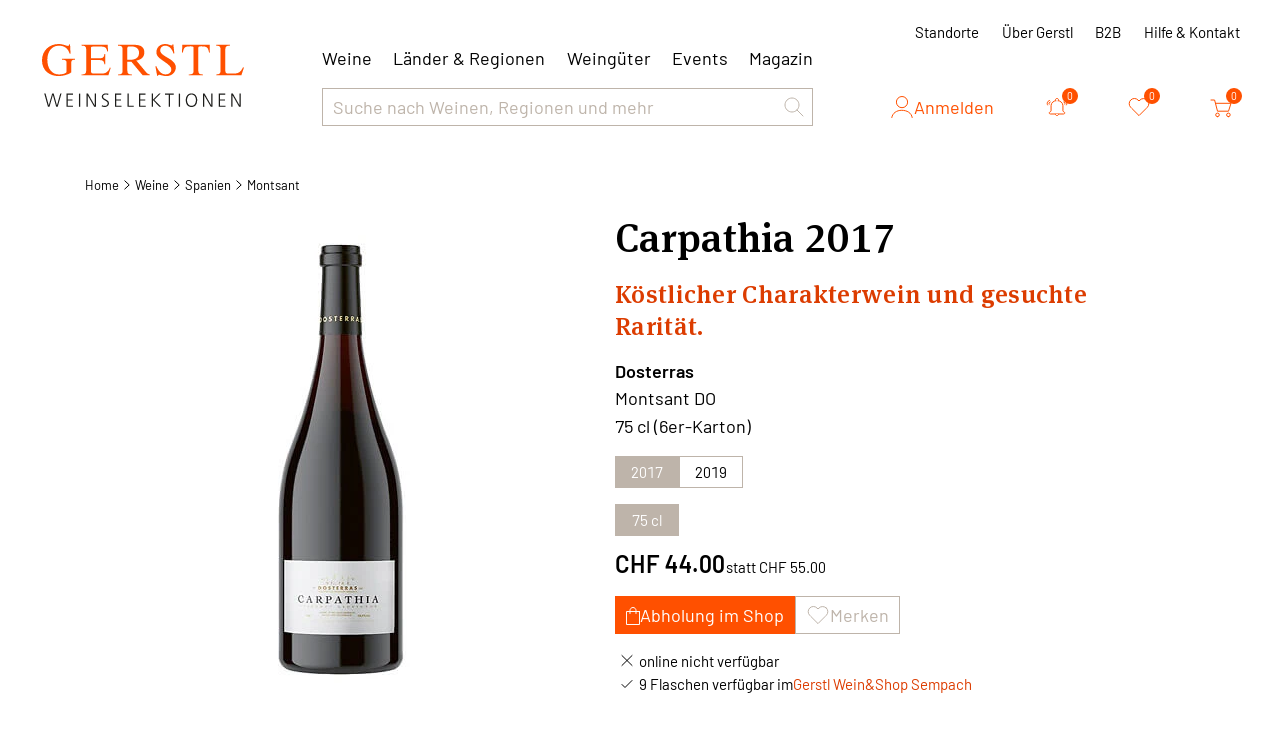

--- FILE ---
content_type: text/html; charset=utf-8
request_url: https://www.gerstl.ch/2017-dosterras-montsant-do-esp-254823-2017/p
body_size: 31914
content:
<!DOCTYPE html><html lang="de" data-critters-container><head>
  <meta charset="utf-8">
  <title>Carpathia 2017 | Gerstl Weinselektionen</title>
  <base href="/">
  <meta name="viewport" content="width=device-width, initial-scale=1">
  <meta name="author" content="Gerstl Weinselektionen">
  <meta name="geo.region" content="CH">
  
  <meta property="og:type" content="company">
  <meta property="og:site_name" content="Gerstl Weinselektionen">
  <meta property="og:latitude" content="47.429750">
  <meta property="og:longitude" content="8.367586">
  <meta property="og:locality" content="Spreitenbach">
  <meta property="og:street-address" content="Sandäckerstrasse 10">
  <meta property="og:region" content="Aargau">
  <meta property="og:postal-code" content="8957">
  <meta property="og:country-name" content="CH">
  <meta property="og:email" content="info@gerstl.ch">
  <meta property="og:phone_number" content="+41 58 234 22 88">
  <meta property="og:fax_number" content>

  <link rel="icon" type="image/png" sizes="32x32" href="/assets/img/favicon/favicon-32x32.png">
  <link rel="icon" type="image/png" sizes="16x16" href="/assets/img/favicon/favicon-16x16.png">
  <link rel="apple-touch-icon" type="image/png" sizes="180x180" href="/assets/img/favicon/apple-touch-icon.png">
<style>*,:before,:after{--tw-border-spacing-x: 0;--tw-border-spacing-y: 0;--tw-translate-x: 0;--tw-translate-y: 0;--tw-rotate: 0;--tw-skew-x: 0;--tw-skew-y: 0;--tw-scale-x: 1;--tw-scale-y: 1;--tw-pan-x: ;--tw-pan-y: ;--tw-pinch-zoom: ;--tw-scroll-snap-strictness: proximity;--tw-gradient-from-position: ;--tw-gradient-via-position: ;--tw-gradient-to-position: ;--tw-ordinal: ;--tw-slashed-zero: ;--tw-numeric-figure: ;--tw-numeric-spacing: ;--tw-numeric-fraction: ;--tw-ring-inset: ;--tw-ring-offset-width: 0px;--tw-ring-offset-color: #fff;--tw-ring-color: rgb(59 130 246 / .5);--tw-ring-offset-shadow: 0 0 #0000;--tw-ring-shadow: 0 0 #0000;--tw-shadow: 0 0 #0000;--tw-shadow-colored: 0 0 #0000;--tw-blur: ;--tw-brightness: ;--tw-contrast: ;--tw-grayscale: ;--tw-hue-rotate: ;--tw-invert: ;--tw-saturate: ;--tw-sepia: ;--tw-drop-shadow: ;--tw-backdrop-blur: ;--tw-backdrop-brightness: ;--tw-backdrop-contrast: ;--tw-backdrop-grayscale: ;--tw-backdrop-hue-rotate: ;--tw-backdrop-invert: ;--tw-backdrop-opacity: ;--tw-backdrop-saturate: ;--tw-backdrop-sepia: ;--tw-contain-size: ;--tw-contain-layout: ;--tw-contain-paint: ;--tw-contain-style: }*,:before,:after{box-sizing:border-box;border-width:0;border-style:solid;border-color:#e5e7eb}:before,:after{--tw-content: ""}html{line-height:1.5;-webkit-text-size-adjust:100%;-moz-tab-size:4;tab-size:4;font-family:ui-sans-serif,system-ui,sans-serif,"Apple Color Emoji","Segoe UI Emoji",Segoe UI Symbol,"Noto Color Emoji";font-feature-settings:normal;font-variation-settings:normal;-webkit-tap-highlight-color:transparent}body{margin:0;line-height:inherit}body{font-family:Barlow,sans-serif;--tw-text-opacity: 1;color:rgb(0 0 0 / var(--tw-text-opacity, 1));font-feature-settings:"tnum" on,"lnum" on}html{scroll-padding:1.25rem}@font-face{font-family:Barlow;src:url(/assets/fonts/barlow/Barlow-ExtraBold.woff2) format("woff2"),url(/assets/fonts/barlow/Barlow-ExtraBold.woff) format("woff");font-weight:700;font-style:normal;font-display:swap}@font-face{font-family:Barlow;src:url(/assets/fonts/barlow/Barlow-Black.woff2) format("woff2"),url(/assets/fonts/barlow/Barlow-Black.woff) format("woff");font-weight:900;font-style:normal;font-display:swap}@font-face{font-family:Barlow;src:url(/assets/fonts/barlow/Barlow-BlackItalic.woff2) format("woff2"),url(/assets/fonts/barlow/Barlow-BlackItalic.woff) format("woff");font-weight:900;font-style:italic;font-display:swap}@font-face{font-family:Barlow;src:url(/assets/fonts/barlow/Barlow-ExtraLight.woff2) format("woff2"),url(/assets/fonts/barlow/Barlow-ExtraLight.woff) format("woff");font-weight:200;font-style:normal;font-display:swap}@font-face{font-family:Barlow;src:url(/assets/fonts/barlow/Barlow-BoldItalic.woff2) format("woff2"),url(/assets/fonts/barlow/Barlow-BoldItalic.woff) format("woff");font-weight:700;font-style:italic;font-display:swap}@font-face{font-family:Barlow;src:url(/assets/fonts/barlow/Barlow-Bold.woff2) format("woff2"),url(/assets/fonts/barlow/Barlow-Bold.woff) format("woff");font-weight:700;font-style:normal;font-display:swap}@font-face{font-family:Barlow;src:url(/assets/fonts/barlow/Barlow-ExtraBoldItalic.woff2) format("woff2"),url(/assets/fonts/barlow/Barlow-ExtraBoldItalic.woff) format("woff");font-weight:700;font-style:italic;font-display:swap}@font-face{font-family:Barlow;src:url(/assets/fonts/barlow/Barlow-ThinItalic.woff2) format("woff2"),url(/assets/fonts/barlow/Barlow-ThinItalic.woff) format("woff");font-weight:100;font-style:italic;font-display:swap}@font-face{font-family:Barlow;src:url(/assets/fonts/barlow/Barlow-Medium.woff2) format("woff2"),url(/assets/fonts/barlow/Barlow-Medium.woff) format("woff");font-weight:500;font-style:normal;font-display:swap}@font-face{font-family:Barlow;src:url(/assets/fonts/barlow/Barlow-SemiBold.woff2) format("woff2"),url(/assets/fonts/barlow/Barlow-SemiBold.woff) format("woff");font-weight:600;font-style:normal;font-display:swap}@font-face{font-family:Barlow;src:url(/assets/fonts/barlow/Barlow-Italic.woff2) format("woff2"),url(/assets/fonts/barlow/Barlow-Italic.woff) format("woff");font-weight:400;font-style:italic;font-display:swap}@font-face{font-family:Barlow;src:url(/assets/fonts/barlow/Barlow-Thin.woff2) format("woff2"),url(/assets/fonts/barlow/Barlow-Thin.woff) format("woff");font-weight:100;font-style:normal;font-display:swap}@font-face{font-family:Barlow;src:url(/assets/fonts/barlow/Barlow-ExtraLightItalic.woff2) format("woff2"),url(/assets/fonts/barlow/Barlow-ExtraLightItalic.woff) format("woff");font-weight:200;font-style:italic;font-display:swap}@font-face{font-family:Barlow;src:url(/assets/fonts/barlow/Barlow-Regular.woff2) format("woff2"),url(/assets/fonts/barlow/Barlow-Regular.woff) format("woff");font-weight:400;font-style:normal;font-display:swap}@font-face{font-family:Barlow;src:url(/assets/fonts/barlow/Barlow-SemiBoldItalic.woff2) format("woff2"),url(/assets/fonts/barlow/Barlow-SemiBoldItalic.woff) format("woff");font-weight:600;font-style:italic;font-display:swap}@font-face{font-family:Barlow;src:url(/assets/fonts/barlow/Barlow-Light.woff2) format("woff2"),url(/assets/fonts/barlow/Barlow-Light.woff) format("woff");font-weight:300;font-style:normal;font-display:swap}@font-face{font-family:Barlow;src:url(/assets/fonts/barlow/Barlow-MediumItalic.woff2) format("woff2"),url(/assets/fonts/barlow/Barlow-MediumItalic.woff) format("woff");font-weight:500;font-style:italic;font-display:swap}@font-face{font-family:Barlow;src:url(/assets/fonts/barlow/Barlow-LightItalic.woff2) format("woff2"),url(/assets/fonts/barlow/Barlow-LightItalic.woff) format("woff");font-weight:300;font-style:italic;font-display:swap}
</style><style>*,:before,:after{--tw-border-spacing-x:0;--tw-border-spacing-y:0;--tw-translate-x:0;--tw-translate-y:0;--tw-rotate:0;--tw-skew-x:0;--tw-skew-y:0;--tw-scale-x:1;--tw-scale-y:1;--tw-pan-x: ;--tw-pan-y: ;--tw-pinch-zoom: ;--tw-scroll-snap-strictness:proximity;--tw-gradient-from-position: ;--tw-gradient-via-position: ;--tw-gradient-to-position: ;--tw-ordinal: ;--tw-slashed-zero: ;--tw-numeric-figure: ;--tw-numeric-spacing: ;--tw-numeric-fraction: ;--tw-ring-inset: ;--tw-ring-offset-width:0px;--tw-ring-offset-color:#fff;--tw-ring-color:rgb(59 130 246 / .5);--tw-ring-offset-shadow:0 0 #0000;--tw-ring-shadow:0 0 #0000;--tw-shadow:0 0 #0000;--tw-shadow-colored:0 0 #0000;--tw-blur: ;--tw-brightness: ;--tw-contrast: ;--tw-grayscale: ;--tw-hue-rotate: ;--tw-invert: ;--tw-saturate: ;--tw-sepia: ;--tw-drop-shadow: ;--tw-backdrop-blur: ;--tw-backdrop-brightness: ;--tw-backdrop-contrast: ;--tw-backdrop-grayscale: ;--tw-backdrop-hue-rotate: ;--tw-backdrop-invert: ;--tw-backdrop-opacity: ;--tw-backdrop-saturate: ;--tw-backdrop-sepia: ;--tw-contain-size: ;--tw-contain-layout: ;--tw-contain-paint: ;--tw-contain-style: }*,:before,:after{box-sizing:border-box;border-width:0;border-style:solid;border-color:#e5e7eb}:before,:after{--tw-content:""}html{line-height:1.5;-webkit-text-size-adjust:100%;-moz-tab-size:4;tab-size:4;font-family:ui-sans-serif,system-ui,sans-serif,"Apple Color Emoji","Segoe UI Emoji",Segoe UI Symbol,"Noto Color Emoji";font-feature-settings:normal;font-variation-settings:normal;-webkit-tap-highlight-color:transparent}body{margin:0;line-height:inherit}h1,h2,h3,h4,h5,h6{font-size:inherit;font-weight:inherit}a{color:inherit;text-decoration:inherit}button,input{font-family:inherit;font-feature-settings:inherit;font-variation-settings:inherit;font-size:100%;font-weight:inherit;line-height:inherit;letter-spacing:inherit;color:inherit;margin:0;padding:0}button{text-transform:none}button{-webkit-appearance:button;background-color:transparent;background-image:none}[type=search]{-webkit-appearance:textfield;outline-offset:-2px}h1,h2,h3,h4,h5,h6,p{margin:0}ul{list-style:none;margin:0;padding:0}input::placeholder{opacity:1;color:#9ca3af}button,[role=button]{cursor:pointer}img,svg{display:block;vertical-align:middle}img{max-width:100%;height:auto}body{font-family:Barlow,sans-serif;--tw-text-opacity:1;color:rgb(0 0 0 / var(--tw-text-opacity, 1));font-feature-settings:"tnum" on,"lnum" on}html{scroll-padding:1.25rem}h1{font-family:MetaSerifPro,sans-serif;font-size:2.25rem;line-height:2.5rem;font-weight:500;line-height:46px;letter-spacing:.5px}@media (min-width: 768px){h1{font-size:3.75rem;line-height:1;line-height:70px}}@media (min-width: 1024px){h1{font-size:70px;line-height:80px}}h2{font-family:MetaSerifPro,sans-serif;font-size:32px;font-weight:500;line-height:2.5rem;letter-spacing:.3px}@media (min-width: 768px){h2{font-size:40px;line-height:50px}}@media (min-width: 1024px){h2{font-size:50px;line-height:57px}}h3,.h3{font-family:MetaSerifPro,sans-serif;font-size:22px;font-weight:500;line-height:30px;letter-spacing:.3px}@media (min-width: 768px){h3,.h3{font-size:1.5rem;line-height:2rem}}@media (min-width: 1024px){h3,.h3{font-size:1.875rem;line-height:2.5rem}}@media (min-width: 1280px){h3,.h3{font-size:40px;line-height:47px}}h4{font-family:MetaSerifPro,sans-serif;font-size:1.25rem;line-height:1.75rem;font-weight:500;line-height:26px;letter-spacing:.3px}@media (min-width: 768px){h4{font-size:22px;line-height:1.75rem}}@media (min-width: 1024px){h4{font-size:1.875rem;line-height:2.25rem;line-height:37px}}h5{font-family:MetaSerifPro,sans-serif;font-size:1rem;font-weight:500;line-height:1.25rem;letter-spacing:.3px}@media (min-width: 768px){h5{font-size:21px;line-height:1.75rem}}@media (min-width: 1024px){h5{font-size:25px;line-height:2rem}}h6{font-family:MetaSerifPro,sans-serif;font-size:.875rem;line-height:1.25rem;font-weight:500;line-height:18px;letter-spacing:.3px}@media (min-width: 768px){h6{font-size:1rem;line-height:1.5rem;line-height:22px}}@media (min-width: 1024px){h6{font-size:1.25rem;line-height:1.75rem;line-height:30px}}.heading-small{font-family:MetaSerifPro,sans-serif;font-size:15px;font-weight:500;line-height:1.25rem}@media (min-width: 1024px){.heading-small{font-size:1.125rem;line-height:1.75rem;line-height:26px}}.text-semi{font-family:Barlow,sans-serif;font-size:15px;font-weight:600;line-height:1.25rem}@media (min-width: 768px){.text-semi{line-height:22px}}@media (min-width: 1024px){.text-semi{font-size:1.125rem;line-height:1.75rem;line-height:26px}}.text-general{font-family:Barlow,sans-serif;font-size:15px;font-weight:400;line-height:1.25rem}@media (min-width: 768px){.text-general{line-height:22px}}@media (min-width: 1024px){.text-general{font-size:1rem;line-height:1.5rem;line-height:26px}}@media (min-width: 1280px){.text-general{font-size:1.125rem;line-height:1.75rem}}.text-label{font-family:Barlow,sans-serif;font-size:13px;font-weight:400;line-height:1rem}@media (min-width: 1024px){.text-label{font-size:15px;line-height:22px}}.text-small{font-family:Barlow,sans-serif;font-size:13px;font-weight:400;line-height:14px}@media (min-width: 768px){.text-small{line-height:1rem}}@media (min-width: 1024px){.text-small{font-size:13px;line-height:1.25rem}}.btn-primary{font-family:Barlow,sans-serif;font-size:.875rem;line-height:1.25rem;font-weight:400;line-height:18px}@media (min-width: 768px){.btn-primary{font-size:1.125rem;line-height:1.75rem;line-height:22px}}.btn-primary{position:relative;display:flex;height:1.75rem;width:fit-content;align-items:center;justify-content:center;gap:.625rem;border-width:3px;--tw-border-opacity:1;border-color:rgb(255 80 0 / var(--tw-border-opacity, 1));--tw-bg-opacity:1;background-color:rgb(255 80 0 / var(--tw-bg-opacity, 1));padding-left:1.25rem;padding-right:1.25rem;--tw-text-opacity:1;color:rgb(255 255 255 / var(--tw-text-opacity, 1))}.btn-primary:hover{--tw-border-opacity:1;border-color:rgb(220 60 0 / var(--tw-border-opacity, 1));--tw-bg-opacity:1;background-color:rgb(220 60 0 / var(--tw-bg-opacity, 1))}.btn-primary:focus{--tw-border-opacity:1;border-color:rgb(255 80 0 / var(--tw-border-opacity, 1))}@media (min-width: 640px){.btn-primary{height:38px}}.btn-secondary{font-family:Barlow,sans-serif;font-size:.875rem;line-height:1.25rem;font-weight:400;line-height:18px}@media (min-width: 768px){.btn-secondary{font-size:1.125rem;line-height:1.75rem;line-height:22px}}.btn-secondary{display:flex;height:1.75rem;width:fit-content;align-items:center;justify-content:center;gap:.625rem;border-width:1px;--tw-border-opacity:1;border-color:rgb(190 180 170 / var(--tw-border-opacity, 1));padding-left:.625rem;padding-right:.625rem;--tw-text-opacity:1;color:rgb(190 180 170 / var(--tw-text-opacity, 1));transition-property:all;transition-timing-function:cubic-bezier(.4,0,.2,1);transition-duration:.3s}.btn-secondary:hover{--tw-bg-opacity:1;background-color:rgb(242 236 228 / var(--tw-bg-opacity, 1));--tw-text-opacity:1;color:rgb(0 0 0 / var(--tw-text-opacity, 1))}.btn-secondary:focus{--tw-bg-opacity:1;background-color:rgb(190 180 170 / var(--tw-bg-opacity, 1));--tw-text-opacity:1;color:rgb(0 0 0 / var(--tw-text-opacity, 1))}@media (min-width: 640px){.btn-secondary{height:38px}}.btn-secondary svg{fill:transparent;color:currentColor;transition-property:all;transition-timing-function:cubic-bezier(.4,0,.2,1);transition-duration:.3s}.btn-secondary:hover svg{fill:#ff5000;--tw-text-opacity:1;color:rgb(255 80 0 / var(--tw-text-opacity, 1))}.btn-secondary:focus svg{fill:#ff5000;--tw-text-opacity:1;color:rgb(255 80 0 / var(--tw-text-opacity, 1))}.btn-count{font-family:Barlow,sans-serif;font-size:.875rem;line-height:1.25rem;font-weight:400;line-height:18px}@media (min-width: 768px){.btn-count{font-size:1.125rem;line-height:1.75rem;line-height:22px}}.btn-count{position:relative;display:flex;height:38px;width:38px;align-items:center;justify-content:center;border-radius:9999px;background-color:transparent;--tw-text-opacity:1;color:rgb(255 80 0 / var(--tw-text-opacity, 1));transition-property:all;transition-timing-function:cubic-bezier(.4,0,.2,1);transition-duration:.3s}.btn-count:hover{--tw-bg-opacity:1;background-color:rgb(242 236 228 / var(--tw-bg-opacity, 1))}.btn-count>span{position:absolute;top:0;right:-.125rem;display:flex;height:1rem;width:1rem;align-items:center;justify-content:center;border-radius:9999px;--tw-bg-opacity:1;background-color:rgb(255 80 0 / var(--tw-bg-opacity, 1));font-size:11px;--tw-text-opacity:1;color:rgb(255 255 255 / var(--tw-text-opacity, 1))}.btn-count svg{fill:#fff;transition-property:all;transition-timing-function:cubic-bezier(.4,0,.2,1);transition-duration:.3s}.btn-count:hover svg{fill:#ff5000}.btn-count:focus svg{fill:#dc3c00}.btn-cart{font-family:Barlow,sans-serif;font-size:.875rem;line-height:1.25rem;font-weight:400;line-height:18px}@media (min-width: 768px){.btn-cart{font-size:1.125rem;line-height:1.75rem;line-height:22px}}.btn-cart{display:flex;height:1.75rem;width:2rem;align-items:center;justify-content:center;border-width:3px;--tw-border-opacity:1;border-color:rgb(255 80 0 / var(--tw-border-opacity, 1));--tw-bg-opacity:1;background-color:rgb(255 80 0 / var(--tw-bg-opacity, 1));--tw-text-opacity:1;color:rgb(255 255 255 / var(--tw-text-opacity, 1));transition-property:all;transition-timing-function:cubic-bezier(.4,0,.2,1);transition-duration:.3s}.btn-cart:hover{--tw-border-opacity:1;border-color:rgb(220 60 0 / var(--tw-border-opacity, 1));--tw-bg-opacity:1;background-color:rgb(220 60 0 / var(--tw-bg-opacity, 1))}.btn-cart:focus{--tw-border-opacity:1;border-color:rgb(255 80 0 / var(--tw-border-opacity, 1))}@media (min-width: 768px){.btn-cart{height:2.25rem;width:2.25rem}}.btn-cart svg{position:relative;top:-1px;left:-1px;fill:transparent}.btn-user{font-family:Barlow,sans-serif;font-size:.875rem;line-height:1.25rem;font-weight:400;line-height:18px}@media (min-width: 768px){.btn-user{font-size:1.125rem;line-height:1.75rem;line-height:22px}}.btn-user{display:flex;align-items:center;gap:.625rem;--tw-text-opacity:1;color:rgb(255 80 0 / var(--tw-text-opacity, 1));transition-property:all;transition-timing-function:cubic-bezier(.4,0,.2,1);transition-duration:.15s}.btn-user:hover{--tw-text-opacity:1;color:rgb(220 60 0 / var(--tw-text-opacity, 1))}.btn-heart{--tw-text-opacity:1;color:rgb(255 80 0 / var(--tw-text-opacity, 1))}.btn-heart:hover{fill:#ff5000}.btn-heart svg{transition-property:all;transition-timing-function:cubic-bezier(.4,0,.2,1);transition-duration:.15s}.btn-heart:hover svg{--tw-text-opacity:1;color:rgb(255 80 0 / var(--tw-text-opacity, 1))}.btn-heart:hover svg:hover{fill:#ff5000}.link-general{cursor:pointer;--tw-text-opacity:1;color:rgb(220 60 0 / var(--tw-text-opacity, 1));transition-property:all;transition-timing-function:cubic-bezier(.4,0,.2,1);transition-duration:.15s}.link-general:hover{--tw-text-opacity:1;color:rgb(255 80 0 / var(--tw-text-opacity, 1))}.nav-link-label{font-family:Barlow,sans-serif;font-size:13px;font-weight:400;line-height:1rem}@media (min-width: 1024px){.nav-link-label{font-size:15px;line-height:22px}}.nav-link-label{background-color:transparent;--tw-text-opacity:1;color:rgb(0 0 0 / var(--tw-text-opacity, 1));transition-property:all;transition-timing-function:cubic-bezier(.4,0,.2,1);transition-duration:.15s}.nav-link-label:hover{--tw-text-opacity:1;color:rgb(255 80 0 / var(--tw-text-opacity, 1))}.nav-link-label:active{--tw-text-opacity:1;color:rgb(220 60 0 / var(--tw-text-opacity, 1))}.nav-link{font-family:Barlow,sans-serif;font-size:15px;font-weight:400;line-height:1.25rem}@media (min-width: 768px){.nav-link{line-height:22px}}@media (min-width: 1024px){.nav-link{font-size:1rem;line-height:1.5rem;line-height:26px}}@media (min-width: 1280px){.nav-link{font-size:1.125rem;line-height:1.75rem}}.nav-link{--tw-text-opacity:1;color:rgb(0 0 0 / var(--tw-text-opacity, 1));transition-property:all;transition-timing-function:cubic-bezier(.4,0,.2,1);transition-duration:.15s}.nav-link:hover{--tw-text-opacity:1;color:rgb(255 80 0 / var(--tw-text-opacity, 1))}.nav-link:active{--tw-text-opacity:1;color:rgb(220 60 0 / var(--tw-text-opacity, 1))}.mob-nav{position:relative;display:flex;height:100%;flex-direction:column;padding:1.25rem .625rem;transition-property:all;transition-timing-function:cubic-bezier(.4,0,.2,1);transition-duration:.5s}@media (min-width: 768px){.mob-nav{display:none}}.mobile-links{visibility:hidden;position:absolute;top:100%;left:0;right:0;z-index:50;height:calc(100vh - 80px);max-height:0px;transform-origin:top;--tw-scale-y:0;transform:translate(var(--tw-translate-x),var(--tw-translate-y)) rotate(var(--tw-rotate)) skew(var(--tw-skew-x)) skewY(var(--tw-skew-y)) scaleX(var(--tw-scale-x)) scaleY(var(--tw-scale-y));overflow:auto;--tw-bg-opacity:1;background-color:rgb(255 255 255 / var(--tw-bg-opacity, 1));padding-bottom:2.5rem;opacity:0;transition-property:all;transition-timing-function:cubic-bezier(.4,0,.2,1);transition-duration:.3s}.search-result{visibility:hidden;position:absolute;top:100%;left:0;right:0;z-index:50;height:calc(100vh - 80px);max-height:0px;transform-origin:top;--tw-scale-y:0;transform:translate(var(--tw-translate-x),var(--tw-translate-y)) rotate(var(--tw-rotate)) skew(var(--tw-skew-x)) skewY(var(--tw-skew-y)) scaleX(var(--tw-scale-x)) scaleY(var(--tw-scale-y));overflow:auto;--tw-bg-opacity:1;background-color:rgb(255 255 255 / var(--tw-bg-opacity, 1));padding-bottom:2.5rem;opacity:0;transition-property:all;transition-timing-function:cubic-bezier(.4,0,.2,1);transition-duration:.3s}.search{position:relative;height:2rem;width:100%;max-width:680px}@media (min-width: 1280px){.search{height:2.5rem}}.search input{font-family:Barlow,sans-serif;font-size:15px;font-weight:400;line-height:1.25rem}@media (min-width: 768px){.search input{line-height:22px}}@media (min-width: 1024px){.search input{font-size:1rem;line-height:1.5rem;line-height:26px}}@media (min-width: 1280px){.search input{font-size:1.125rem;line-height:1.75rem}}.search input{height:100%;width:100%;appearance:none;border-width:1px;--tw-border-opacity:1;border-color:rgb(190 180 170 / var(--tw-border-opacity, 1));padding-left:.625rem;padding-right:.625rem;--tw-text-opacity:1;color:rgb(190 180 170 / var(--tw-text-opacity, 1));outline:2px solid transparent;outline-offset:2px}.search input::placeholder{color:currentColor}.search input:focus{--tw-border-opacity:1;border-color:rgb(0 0 0 / var(--tw-border-opacity, 1));--tw-text-opacity:1;color:rgb(0 0 0 / var(--tw-text-opacity, 1))}.search input:active{--tw-border-opacity:1;border-color:rgb(0 0 0 / var(--tw-border-opacity, 1));--tw-text-opacity:1;color:rgb(0 0 0 / var(--tw-text-opacity, 1))}.text-input{font-family:Barlow,sans-serif;font-size:15px;font-weight:400;line-height:1.25rem}@media (min-width: 768px){.text-input{line-height:22px}}@media (min-width: 1024px){.text-input{font-size:1rem;line-height:1.5rem;line-height:26px}}@media (min-width: 1280px){.text-input{font-size:1.125rem;line-height:1.75rem}}.text-input{height:1.75rem;width:100%;border-radius:0;border-width:2px;--tw-border-opacity:1;border-color:rgb(190 180 170 / var(--tw-border-opacity, 1));padding-left:.625rem;padding-right:.625rem;--tw-text-opacity:1;color:rgb(190 180 170 / var(--tw-text-opacity, 1));outline:2px solid transparent;outline-offset:2px}.text-input::placeholder{color:currentColor}.text-input:focus{--tw-border-opacity:1;border-color:rgb(0 0 0 / var(--tw-border-opacity, 1));--tw-text-opacity:1;color:rgb(0 0 0 / var(--tw-text-opacity, 1))}.text-input:active{--tw-border-opacity:1;border-color:rgb(0 0 0 / var(--tw-border-opacity, 1));--tw-text-opacity:1;color:rgb(0 0 0 / var(--tw-text-opacity, 1))}@media (min-width: 640px){.text-input{height:2.5rem}}.bread-crumb{display:flex;flex-wrap:wrap;align-items:center;column-gap:.375rem;row-gap:.625rem}.bread-crumb li a{font-family:Barlow,sans-serif;font-size:13px;font-weight:400;line-height:14px}@media (min-width: 768px){.bread-crumb li a{line-height:1rem}}@media (min-width: 1024px){.bread-crumb li a{font-size:13px;line-height:1.25rem}}.bread-crumb li a{white-space:nowrap}.bread-crumb li a:first-letter{text-transform:uppercase}.counter-btn{display:grid;height:100%;width:100%;max-width:103px;grid-template-columns:repeat(3,minmax(0,1fr));overflow:hidden;border-width:1px;--tw-border-opacity:1;border-color:rgb(190 180 170 / var(--tw-border-opacity, 1))}@media (min-width: 768px){.counter-btn{max-height:38px;max-width:126px}}.counter-btn :not(:last-child){height:100%;width:100%;border-right-width:1px;--tw-border-opacity:1;border-color:rgb(190 180 170 / var(--tw-border-opacity, 1))}.counter-btn button{display:flex;height:100%;width:100%;align-items:center;justify-content:center}.counter-btn button svg{--tw-text-opacity:1;color:rgb(190 180 170 / var(--tw-text-opacity, 1))}.counter-btn input{display:flex;max-height:100%;align-items:center;justify-content:center;border-radius:0;text-align:center;outline:2px solid transparent;outline-offset:2px;-moz-appearance:textfield;--webkit-appearance:none}.counter-btn input::-webkit-outer-spin-button,.counter-btn input::-webkit-inner-spin-button{-webkit-appearance:none}.counter-btn button.active:hover{--tw-bg-opacity:1;background-color:rgb(242 236 228 / var(--tw-bg-opacity, 1))}.counter-btn button.active svg{--tw-text-opacity:1;color:rgb(0 0 0 / var(--tw-text-opacity, 1))}main>*>*{margin-left:auto;margin-right:auto;display:block;width:100%;max-width:1150px;padding-left:.625rem;padding-right:.625rem}@media (min-width: 768px){main>*>*{padding-left:1.25rem;padding-right:1.25rem}}input[type=search]::-webkit-search-decoration,input[type=search]::-webkit-search-cancel-button,input[type=search]::-webkit-search-results-button,input[type=search]::-webkit-search-results-decoration{-webkit-appearance:none}g-icon-v3{display:block}g-icon-v3.fill svg{display:block;width:100%!important;height:100%!important}.fixed{position:fixed}.absolute{position:absolute}.relative{position:relative}.inset-0{inset:0}.left-2{left:.5rem}.right-0{right:0}.top-0{top:0}.top-5{top:1.25rem}.top-full{top:100%}.z-20{z-index:20}.z-50{z-index:50}.z-\[100\]{z-index:100}.order-1{order:1}.order-2{order:2}.col-span-10{grid-column:span 10 / span 10}.col-span-2{grid-column:span 2 / span 2}.col-span-3{grid-column:span 3 / span 3}.col-span-full{grid-column:1 / -1}.row-span-2{grid-row:span 2 / span 2}.mx-auto{margin-left:auto;margin-right:auto}.-ml-5{margin-left:-1.25rem}.mb-1{margin-bottom:.25rem}.mb-1\.5{margin-bottom:.375rem}.mb-2{margin-bottom:.5rem}.mb-2\.5{margin-bottom:.625rem}.mb-4{margin-bottom:1rem}.mb-5{margin-bottom:1.25rem}.mb-6{margin-bottom:1.5rem}.mb-7{margin-bottom:1.75rem}.mb-\[30px\]{margin-bottom:30px}.mb-\[60px\]{margin-bottom:60px}.ml-5{margin-left:1.25rem}.ml-auto{margin-left:auto}.mr-10{margin-right:2.5rem}.mr-2\.5{margin-right:.625rem}.mr-5{margin-right:1.25rem}.mt-2{margin-top:.5rem}.mt-2\.5{margin-top:.625rem}.mt-3{margin-top:.75rem}.mt-4{margin-top:1rem}.mt-5{margin-top:1.25rem}.mt-8{margin-top:2rem}.mt-\[30px\]{margin-top:30px}.mt-auto{margin-top:auto}.\!line-clamp-1{overflow:hidden!important;display:-webkit-box!important;-webkit-box-orient:vertical!important;-webkit-line-clamp:1!important}.\!line-clamp-3{overflow:hidden!important;display:-webkit-box!important;-webkit-box-orient:vertical!important;-webkit-line-clamp:3!important}.line-clamp-3{overflow:hidden;display:-webkit-box;-webkit-box-orient:vertical;-webkit-line-clamp:3}.block{display:block}.flex{display:flex}.inline-flex{display:inline-flex}.grid{display:grid}.hidden{display:none}.aspect-square{aspect-ratio:1 / 1}.h-10{height:2.5rem}.h-20{height:5rem}.h-3{height:.75rem}.h-5{height:1.25rem}.h-6{height:1.5rem}.h-8{height:2rem}.h-\[100px\]{height:100px}.h-\[130px\]{height:130px}.h-\[300px\]{height:300px}.h-auto{height:auto}.h-full{height:100%}.min-h-\[40px\]{min-height:40px}.min-h-full{min-height:100%}.w-11{width:2.75rem}.w-3{width:.75rem}.w-4{width:1rem}.w-6{width:1.5rem}.w-\[100px\]{width:100px}.w-\[14px\]{width:14px}.w-auto{width:auto}.w-full{width:100%}.max-w-\[100px\]{max-width:100px}.max-w-\[130px\]{max-width:130px}.max-w-\[140px\]{max-width:140px}.max-w-\[1520px\]{max-width:1520px}.max-w-\[265px\]{max-width:265px}.max-w-\[275px\]{max-width:275px}.max-w-\[325px\]{max-width:325px}.max-w-\[350px\]{max-width:350px}.max-w-\[520px\]{max-width:520px}.max-w-\[540px\]{max-width:540px}.max-w-\[590px\]{max-width:590px}.max-w-\[640px\]{max-width:640px}.max-w-\[680px\]{max-width:680px}.max-w-\[990px\]{max-width:990px}.max-w-screen-2xl{max-width:1536px}.flex-1{flex:1 1 0%}.shrink-0{flex-shrink:0}.cursor-pointer{cursor:pointer}.select-none{-webkit-user-select:none;user-select:none}.grid-cols-1{grid-template-columns:repeat(1,minmax(0,1fr))}.grid-cols-12{grid-template-columns:repeat(12,minmax(0,1fr))}.grid-cols-2{grid-template-columns:repeat(2,minmax(0,1fr))}.grid-cols-\[100px\,1fr\]{grid-template-columns:100px 1fr}.grid-cols-\[114px\,1fr\]{grid-template-columns:114px 1fr}.grid-cols-\[max-content\,1fr\]{grid-template-columns:max-content 1fr}.grid-cols-\[minmax\(170px\,205px\)\,minmax\(200px\,1fr\)\,minmax\(200px\,350px\)\]{grid-template-columns:minmax(170px,205px) minmax(200px,1fr) minmax(200px,350px)}.grid-cols-\[minmax\(55px\,65px\)\,minmax\(100px\,1fr\)\,minmax\(50px\,75px\)\]{grid-template-columns:minmax(55px,65px) minmax(100px,1fr) minmax(50px,75px)}.grid-rows-\[max-content\,1fr\]{grid-template-rows:max-content 1fr}.flex-col{flex-direction:column}.flex-wrap{flex-wrap:wrap}.items-start{align-items:flex-start}.items-end{align-items:flex-end}.items-center{align-items:center}.justify-start{justify-content:flex-start}.justify-center{justify-content:center}.justify-between{justify-content:space-between}.gap-1{gap:.25rem}.gap-1\.5{gap:.375rem}.gap-2{gap:.5rem}.gap-2\.5{gap:.625rem}.gap-3\.5{gap:.875rem}.gap-4{gap:1rem}.gap-5{gap:1.25rem}.gap-6{gap:1.5rem}.gap-7{gap:1.75rem}.gap-8{gap:2rem}.gap-\[30px\]{gap:30px}.gap-x-1\.5{column-gap:.375rem}.gap-x-2{column-gap:.5rem}.gap-x-5{column-gap:1.25rem}.gap-x-8{column-gap:2rem}.gap-y-1{row-gap:.25rem}.gap-y-2\.5{row-gap:.625rem}.gap-y-4{row-gap:1rem}.gap-y-5{row-gap:1.25rem}.overflow-hidden{overflow:hidden}.truncate{overflow:hidden;text-overflow:ellipsis;white-space:nowrap}.whitespace-nowrap{white-space:nowrap}.whitespace-pre-line{white-space:pre-line}.rounded-full{border-radius:9999px}.border{border-width:1px}.border-b{border-bottom-width:1px}.\!border-none{border-style:none!important}.border-bkg-secondary{--tw-border-opacity:1;border-color:rgb(190 180 170 / var(--tw-border-opacity, 1))}.bg-bkg-primary{--tw-bg-opacity:1;background-color:rgb(242 236 228 / var(--tw-bg-opacity, 1))}.bg-black{--tw-bg-opacity:1;background-color:rgb(0 0 0 / var(--tw-bg-opacity, 1))}.bg-secondary{--tw-bg-opacity:1;background-color:rgb(242 236 228 / var(--tw-bg-opacity, 1))}.bg-white{--tw-bg-opacity:1;background-color:rgb(255 255 255 / var(--tw-bg-opacity, 1))}.object-contain{object-fit:contain}.object-cover{object-fit:cover}.p-2\.5{padding:.625rem}.px-1{padding-left:.25rem;padding-right:.25rem}.px-10{padding-left:2.5rem;padding-right:2.5rem}.px-2{padding-left:.5rem;padding-right:.5rem}.px-2\.5{padding-left:.625rem;padding-right:.625rem}.py-0\.5{padding-top:.125rem;padding-bottom:.125rem}.py-2{padding-top:.5rem;padding-bottom:.5rem}.py-2\.5{padding-top:.625rem;padding-bottom:.625rem}.py-3\.5{padding-top:.875rem;padding-bottom:.875rem}.py-5{padding-top:1.25rem;padding-bottom:1.25rem}.pb-3{padding-bottom:.75rem}.pb-7{padding-bottom:1.75rem}.pl-2{padding-left:.5rem}.pl-5{padding-left:1.25rem}.pr-8{padding-right:2rem}.pt-2\.5{padding-top:.625rem}.text-center{text-align:center}.font-tertiary{font-family:Barlow,sans-serif}.text-1x5{font-size:15px}.text-2xl{font-size:1.5rem;line-height:2rem}.text-3xl{font-size:1.875rem;line-height:2.25rem}.text-lg{font-size:1.125rem;line-height:1.75rem}.font-normal{font-weight:400}.font-semibold{font-weight:600}.leading-1x8{line-height:18px}.leading-6{line-height:1.5rem}.leading-\[21px\]{line-height:21px}.leading-\[23px\]{line-height:23px}.leading-none{line-height:1}.text-bkg-secondary{--tw-text-opacity:1;color:rgb(190 180 170 / var(--tw-text-opacity, 1))}.text-black{--tw-text-opacity:1;color:rgb(0 0 0 / var(--tw-text-opacity, 1))}.text-orange-accent{--tw-text-opacity:1;color:rgb(220 60 0 / var(--tw-text-opacity, 1))}.text-primary{--tw-text-opacity:1;color:rgb(255 80 0 / var(--tw-text-opacity, 1))}.text-primary-dark{--tw-text-opacity:1;color:rgb(220 60 0 / var(--tw-text-opacity, 1))}.text-white{--tw-text-opacity:1;color:rgb(255 255 255 / var(--tw-text-opacity, 1))}.opacity-50{opacity:.5}.shadow-card{--tw-shadow:0px 1px 3px rgba(0, 0, 0, .15);--tw-shadow-colored:0px 1px 3px var(--tw-shadow-color);box-shadow:var(--tw-ring-offset-shadow, 0 0 #0000),var(--tw-ring-shadow, 0 0 #0000),var(--tw-shadow)}.shadow-mobile-top{--tw-shadow:0px 1px 10px 0px rgba(0, 0, 0, .1);--tw-shadow-colored:0px 1px 10px 0px var(--tw-shadow-color);box-shadow:var(--tw-ring-offset-shadow, 0 0 #0000),var(--tw-ring-shadow, 0 0 #0000),var(--tw-shadow)}.drop-shadow{--tw-drop-shadow:drop-shadow(0px 0px 3px rgba(0, 0, 0, .5));filter:var(--tw-blur) var(--tw-brightness) var(--tw-contrast) var(--tw-grayscale) var(--tw-hue-rotate) var(--tw-invert) var(--tw-saturate) var(--tw-sepia) var(--tw-drop-shadow)}.transition-all{transition-property:all;transition-timing-function:cubic-bezier(.4,0,.2,1);transition-duration:.15s}.duration-150{transition-duration:.15s}.duration-500{transition-duration:.5s}.hover\:text-orange-accent:hover{--tw-text-opacity:1;color:rgb(220 60 0 / var(--tw-text-opacity, 1))}.hover\:text-orange-primary:hover{--tw-text-opacity:1;color:rgb(255 80 0 / var(--tw-text-opacity, 1))}.hover\:shadow-card-hover:hover{--tw-shadow:0px 1px 15px rgba(0, 0, 0, .15);--tw-shadow-colored:0px 1px 15px var(--tw-shadow-color);box-shadow:var(--tw-ring-offset-shadow, 0 0 #0000),var(--tw-ring-shadow, 0 0 #0000),var(--tw-shadow)}@media (min-width: 390px){.xxs\:grid-cols-2{grid-template-columns:repeat(2,minmax(0,1fr))}}@media (min-width: 450px){.xs\:max-w-full{max-width:100%}.xs\:grid-cols-\[180px\,1fr\]{grid-template-columns:180px 1fr}.xs\:gap-5{gap:1.25rem}}@media (min-width: 640px){.sm\:static{position:static}.sm\:col-span-1{grid-column:span 1 / span 1}.sm\:mx-0{margin-left:0;margin-right:0}.sm\:mb-4{margin-bottom:1rem}.sm\:mb-\[30px\]{margin-bottom:30px}.sm\:mt-4{margin-top:1rem}.sm\:block{display:block}.sm\:flex{display:flex}.sm\:h-\[350px\]{height:350px}.sm\:max-w-\[200px\]{max-width:200px}.sm\:grid-cols-3{grid-template-columns:repeat(3,minmax(0,1fr))}.sm\:flex-row{flex-direction:row}.sm\:flex-nowrap{flex-wrap:nowrap}.sm\:gap-3{gap:.75rem}.sm\:gap-4{gap:1rem}.sm\:gap-5{gap:1.25rem}.sm\:gap-\[30px\]{gap:30px}.sm\:p-10{padding:2.5rem}.sm\:px-10{padding-left:2.5rem;padding-right:2.5rem}.sm\:py-9{padding-top:2.25rem;padding-bottom:2.25rem}.sm\:pb-0{padding-bottom:0}.sm\:pt-5{padding-top:1.25rem}}@media (min-width: 768px){.md\:static{position:static}.md\:right-6{right:1.5rem}.md\:mx-0{margin-left:0;margin-right:0}.md\:mb-16{margin-bottom:4rem}.md\:mb-3\.5{margin-bottom:.875rem}.md\:mb-4{margin-bottom:1rem}.md\:mt-1{margin-top:.25rem}.md\:mt-3{margin-top:.75rem}.md\:mt-4{margin-top:1rem}.md\:\!line-clamp-2{overflow:hidden!important;display:-webkit-box!important;-webkit-box-orient:vertical!important;-webkit-line-clamp:2!important}.md\:block{display:block}.md\:flex{display:flex}.md\:grid{display:grid}.md\:hidden{display:none}.md\:h-4{height:1rem}.md\:h-8{height:2rem}.md\:h-\[130px\]{height:130px}.md\:h-\[150px\]{height:150px}.md\:w-4{width:1rem}.md\:w-6{width:1.5rem}.md\:w-\[150px\]{width:150px}.md\:w-full{width:100%}.md\:max-w-\[130px\]{max-width:130px}.md\:max-w-\[350px\]{max-width:350px}.md\:grid-cols-3{grid-template-columns:repeat(3,minmax(0,1fr))}.md\:grid-cols-\[minmax\(200px\,350px\)\,minmax\(480px\,1fr\)\]{grid-template-columns:minmax(200px,350px) minmax(480px,1fr)}.md\:flex-row{flex-direction:row}.md\:gap-5{gap:1.25rem}.md\:gap-x-14{column-gap:3.5rem}.md\:p-\[30px\]{padding:30px}.md\:px-4{padding-left:1rem;padding-right:1rem}.md\:py-5{padding-top:1.25rem;padding-bottom:1.25rem}.md\:pb-0{padding-bottom:0}.md\:pt-5{padding-top:1.25rem}.md\:text-3xl{font-size:1.875rem;line-height:2.25rem}.md\:leading-8{line-height:2rem}}@media (min-width: 1024px){.lg\:relative{position:relative}.lg\:mb-20{margin-bottom:5rem}.lg\:mt-\[60px\]{margin-top:60px}.lg\:h-\[220px\]{height:220px}.lg\:h-\[450px\]{height:450px}.lg\:grid-cols-\[minmax\(50px\,75px\)\,minmax\(90px\,1fr\)\,minmax\(60px\,85px\)\]{grid-template-columns:minmax(50px,75px) minmax(90px,1fr) minmax(60px,85px)}.lg\:gap-3{gap:.75rem}.lg\:gap-7{gap:1.75rem}.lg\:gap-x-\[100px\]{column-gap:100px}.lg\:p-5{padding:1.25rem}.lg\:pl-5{padding-left:1.25rem}}@media (min-width: 1280px){.xl\:order-1{order:1}.xl\:order-2{order:2}.xl\:col-span-1{grid-column:span 1 / span 1}.xl\:col-span-2{grid-column:span 2 / span 2}.xl\:row-span-2{grid-row:span 2 / span 2}.xl\:ml-0{margin-left:0}.xl\:mt-0{margin-top:0}.xl\:block{display:block}.xl\:grid{display:grid}.xl\:h-\[83px\]{height:83px}.xl\:h-auto{height:auto}.xl\:w-full{width:100%}.xl\:max-w-full{max-width:100%}.xl\:grid-cols-\[minmax\(130px\,210px\)\,minmax\(160px\,190px\)\,minmax\(230px\,1fr\)\]{grid-template-columns:minmax(130px,210px) minmax(160px,190px) minmax(230px,1fr)}.xl\:grid-cols-\[minmax\(170px\,205px\)\,minmax\(300px\,1fr\)\,minmax\(170px\,350px\)\]{grid-template-columns:minmax(170px,205px) minmax(300px,1fr) minmax(170px,350px)}.xl\:grid-cols-\[minmax\(440px\,1fr\)\,minmax\(270px\,500px\)\]{grid-template-columns:minmax(440px,1fr) minmax(270px,500px)}.xl\:gap-2{gap:.5rem}.xl\:gap-x-\[77px\]{column-gap:77px}.xl\:pt-5{padding-top:1.25rem}.xl\:text-lg{font-size:1.125rem;line-height:1.75rem}}@media (min-width: 1350px){.laptop\:gap-\[50px\]{gap:50px}.laptop\:gap-\[70px\]{gap:70px}}@media (min-width: 1536px){.\32xl\:grid-cols-3{grid-template-columns:repeat(3,minmax(0,1fr))}}@media print{.print\:hidden{display:none}}@font-face{font-family:MetaSerifPro;src:url(/assets/fonts/meta-serif/MetaSerifPro-LightItalic.woff2) format("woff2"),url(/assets/fonts/meta-serif/MetaSerifPro-LightItalic.woff) format("woff");font-weight:300;font-style:italic;font-display:swap}@font-face{font-family:MetaSerifPro;src:url(/assets/fonts/meta-serif/MetaSerifPro-Medium.woff2) format("woff2"),url(/assets/fonts/meta-serif/MetaSerifPro-Medium.woff) format("woff");font-weight:500;font-style:normal;font-display:swap}@font-face{font-family:MetaSerifPro;src:url(/assets/fonts/meta-serif/MetaSerifPro-Black.woff2) format("woff2"),url(/assets/fonts/meta-serif/MetaSerifPro-Black.woff) format("woff");font-weight:900;font-style:normal;font-display:swap}@font-face{font-family:MetaSerifPro;src:url(/assets/fonts/meta-serif/MetaSerifPro-BlackItalic.woff2) format("woff2"),url(/assets/fonts/meta-serif/MetaSerifPro-BlackItalic.woff) format("woff");font-weight:900;font-style:italic;font-display:swap}@font-face{font-family:MetaSerifPro;src:url(/assets/fonts/meta-serif/MetaSerifPro-Extrabold.woff2) format("woff2"),url(/assets/fonts/meta-serif/MetaSerifPro-Extrabold.woff) format("woff");font-weight:700;font-style:normal;font-display:swap}@font-face{font-family:MetaSerifPro;src:url(/assets/fonts/meta-serif/MetaSerifPro-MediumItalic.woff2) format("woff2"),url(/assets/fonts/meta-serif/MetaSerifPro-MediumItalic.woff) format("woff");font-weight:500;font-style:italic;font-display:swap}@font-face{font-family:MetaSerifPro;src:url(/assets/fonts/meta-serif/MetaSerifPro-Bold.woff2) format("woff2"),url(/assets/fonts/meta-serif/MetaSerifPro-Bold.woff) format("woff");font-weight:700;font-style:normal;font-display:swap}@font-face{font-family:MetaSerifPro;src:url(/assets/fonts/meta-serif/MetaSerifPro-ExtraboldItalic.woff2) format("woff2"),url(/assets/fonts/meta-serif/MetaSerifPro-ExtraboldItalic.woff) format("woff");font-weight:700;font-style:italic;font-display:swap}@font-face{font-family:MetaSerifPro;src:url(/assets/fonts/meta-serif/MetaSerifPro-Light.woff2) format("woff2"),url(/assets/fonts/meta-serif/MetaSerifPro-Light.woff) format("woff");font-weight:300;font-style:normal;font-display:swap}@font-face{font-family:MetaSerifPro;src:url(/assets/fonts/meta-serif/MetaSerifPro-BoldItalic.woff2) format("woff2"),url(/assets/fonts/meta-serif/MetaSerifPro-BoldItalic.woff) format("woff");font-weight:700;font-style:italic;font-display:swap}@font-face{font-family:Barlow;src:url(/assets/fonts/barlow/Barlow-ExtraBold.woff2) format("woff2"),url(/assets/fonts/barlow/Barlow-ExtraBold.woff) format("woff");font-weight:700;font-style:normal;font-display:swap}@font-face{font-family:Barlow;src:url(/assets/fonts/barlow/Barlow-Black.woff2) format("woff2"),url(/assets/fonts/barlow/Barlow-Black.woff) format("woff");font-weight:900;font-style:normal;font-display:swap}@font-face{font-family:Barlow;src:url(/assets/fonts/barlow/Barlow-BlackItalic.woff2) format("woff2"),url(/assets/fonts/barlow/Barlow-BlackItalic.woff) format("woff");font-weight:900;font-style:italic;font-display:swap}@font-face{font-family:Barlow;src:url(/assets/fonts/barlow/Barlow-ExtraLight.woff2) format("woff2"),url(/assets/fonts/barlow/Barlow-ExtraLight.woff) format("woff");font-weight:200;font-style:normal;font-display:swap}@font-face{font-family:Barlow;src:url(/assets/fonts/barlow/Barlow-BoldItalic.woff2) format("woff2"),url(/assets/fonts/barlow/Barlow-BoldItalic.woff) format("woff");font-weight:700;font-style:italic;font-display:swap}@font-face{font-family:Barlow;src:url(/assets/fonts/barlow/Barlow-Bold.woff2) format("woff2"),url(/assets/fonts/barlow/Barlow-Bold.woff) format("woff");font-weight:700;font-style:normal;font-display:swap}@font-face{font-family:Barlow;src:url(/assets/fonts/barlow/Barlow-ExtraBoldItalic.woff2) format("woff2"),url(/assets/fonts/barlow/Barlow-ExtraBoldItalic.woff) format("woff");font-weight:700;font-style:italic;font-display:swap}@font-face{font-family:Barlow;src:url(/assets/fonts/barlow/Barlow-ThinItalic.woff2) format("woff2"),url(/assets/fonts/barlow/Barlow-ThinItalic.woff) format("woff");font-weight:100;font-style:italic;font-display:swap}@font-face{font-family:Barlow;src:url(/assets/fonts/barlow/Barlow-Medium.woff2) format("woff2"),url(/assets/fonts/barlow/Barlow-Medium.woff) format("woff");font-weight:500;font-style:normal;font-display:swap}@font-face{font-family:Barlow;src:url(/assets/fonts/barlow/Barlow-SemiBold.woff2) format("woff2"),url(/assets/fonts/barlow/Barlow-SemiBold.woff) format("woff");font-weight:600;font-style:normal;font-display:swap}@font-face{font-family:Barlow;src:url(/assets/fonts/barlow/Barlow-Italic.woff2) format("woff2"),url(/assets/fonts/barlow/Barlow-Italic.woff) format("woff");font-weight:400;font-style:italic;font-display:swap}@font-face{font-family:Barlow;src:url(/assets/fonts/barlow/Barlow-Thin.woff2) format("woff2"),url(/assets/fonts/barlow/Barlow-Thin.woff) format("woff");font-weight:100;font-style:normal;font-display:swap}@font-face{font-family:Barlow;src:url(/assets/fonts/barlow/Barlow-ExtraLightItalic.woff2) format("woff2"),url(/assets/fonts/barlow/Barlow-ExtraLightItalic.woff) format("woff");font-weight:200;font-style:italic;font-display:swap}@font-face{font-family:Barlow;src:url(/assets/fonts/barlow/Barlow-Regular.woff2) format("woff2"),url(/assets/fonts/barlow/Barlow-Regular.woff) format("woff");font-weight:400;font-style:normal;font-display:swap}@font-face{font-family:Barlow;src:url(/assets/fonts/barlow/Barlow-SemiBoldItalic.woff2) format("woff2"),url(/assets/fonts/barlow/Barlow-SemiBoldItalic.woff) format("woff");font-weight:600;font-style:italic;font-display:swap}@font-face{font-family:Barlow;src:url(/assets/fonts/barlow/Barlow-Light.woff2) format("woff2"),url(/assets/fonts/barlow/Barlow-Light.woff) format("woff");font-weight:300;font-style:normal;font-display:swap}@font-face{font-family:Barlow;src:url(/assets/fonts/barlow/Barlow-MediumItalic.woff2) format("woff2"),url(/assets/fonts/barlow/Barlow-MediumItalic.woff) format("woff");font-weight:500;font-style:italic;font-display:swap}@font-face{font-family:Barlow;src:url(/assets/fonts/barlow/Barlow-LightItalic.woff2) format("woff2"),url(/assets/fonts/barlow/Barlow-LightItalic.woff) format("woff");font-weight:300;font-style:italic;font-display:swap}</style><link rel="stylesheet" href="styles.IFPBXOJU.css" media="print" onload="this.media='all'"><noscript><link rel="stylesheet" href="styles.IFPBXOJU.css"></noscript><link rel="modulepreload" href="chunk-RZBE3QDI.js"><link rel="modulepreload" href="chunk-T7VBBZML.js"><link rel="modulepreload" href="chunk-T2TNOLBO.js"><link rel="modulepreload" href="chunk-Y6POF4YE.js"><link rel="modulepreload" href="chunk-SOAR6H5Q.js"><link rel="modulepreload" href="chunk-WTKUE7YV.js"><link rel="modulepreload" href="chunk-D63VJRAQ.js"><link rel="modulepreload" href="chunk-WEUNYWSR.js"><link rel="modulepreload" href="chunk-ZCX3WLHG.js"><link rel="modulepreload" href="chunk-NZXC5NU6.js"><link rel="modulepreload" href="chunk-SP6EITDZ.js"><link rel="modulepreload" href="chunk-KN4KDDVM.js"><link rel="modulepreload" href="chunk-ENGWBXEG.js"><link rel="modulepreload" href="chunk-LR5GNH3L.js"><link rel="modulepreload" href="chunk-ASR3HEMT.js"><link rel="modulepreload" href="chunk-OTVBO4MM.js"><link rel="modulepreload" href="chunk-34GFTJIV.js"><link rel="modulepreload" href="chunk-XY6Z7SFK.js"><link rel="modulepreload" href="chunk-JDY5RBBA.js"><link rel="modulepreload" href="chunk-CRZOGRJF.js"><link rel="modulepreload" href="chunk-X2KNKL5Z.js"><link rel="modulepreload" href="chunk-S277FNLC.js"><link rel="modulepreload" href="chunk-PPTXIRVB.js"><link rel="modulepreload" href="chunk-23C2ASSN.js"><link rel="modulepreload" href="chunk-3PD3VAQS.js"><link rel="modulepreload" href="chunk-TWDCXHTV.js"><link rel="modulepreload" href="chunk-EWZKN2AZ.js"><link rel="modulepreload" href="chunk-NGB5JCKK.js"><link rel="modulepreload" href="chunk-E6ZCLC6I.js"><link rel="modulepreload" href="chunk-C5Q55U76.js"><link rel="modulepreload" href="chunk-Q7SHKV7Y.js"><link rel="modulepreload" href="chunk-SWVAXW2C.js"><link rel="modulepreload" href="chunk-JHLLESSV.js"><link rel="modulepreload" href="chunk-GXLB6VME.js"><link rel="modulepreload" href="chunk-B337V6S6.js"><link rel="modulepreload" href="chunk-AGWLBCDH.js"><meta name="og:image" content="https://cdn.gerstl.ch/products/rendered/large/esp-254823-2017.webp?v=cbd7d681"><meta name="og:description" content="Köstlicher Charakterwein und gesuchte Rarität."><meta name="description" content="Köstlicher Charakterwein und gesuchte Rarität."><meta name="robots" content="index,follow"><style ng-app-id="gerstl-storefront-v2">[_nghost-gerstl-storefront-v2-c4039824660] {
        display: block;
    }</style><style ng-app-id="gerstl-storefront-v2">.to-top[_ngcontent-gerstl-storefront-v2-c2323795130]{position:fixed;bottom:1.25rem;right:1.25rem;z-index:9999;cursor:pointer;opacity:0;transition-property:opacity;transition-timing-function:cubic-bezier(.4,0,.2,1);transition-duration:.5s}.to-top.on[_ngcontent-gerstl-storefront-v2-c2323795130]{opacity:1}@media (min-width: 1024px){.to-top[_ngcontent-gerstl-storefront-v2-c2323795130]{right:50%;--tw-translate-x: 720px;transform:translate(var(--tw-translate-x),var(--tw-translate-y)) rotate(var(--tw-rotate)) skew(var(--tw-skew-x)) skewY(var(--tw-skew-y)) scaleX(var(--tw-scale-x)) scaleY(var(--tw-scale-y))}}[_nghost-gerstl-storefront-v2-c2323795130]     .menu-shadow{box-shadow:0 4px 3px -3px #00000026}</style><style ng-app-id="gerstl-storefront-v2">.menu-target{display:none}  .menu-source.active .menu-target{display:flex}[_nghost-gerstl-storefront-v2-c3874094858]{position:relative;top:0;z-index:1000;display:block;--tw-bg-opacity: 1;background-color:rgb(255 255 255 / var(--tw-bg-opacity, 1))}.with-submenu[_ngcontent-gerstl-storefront-v2-c3874094858]{position:relative}.with-submenu[_ngcontent-gerstl-storefront-v2-c3874094858]:hover   .submenu[_ngcontent-gerstl-storefront-v2-c3874094858]{display:flex}.navigation[_ngcontent-gerstl-storefront-v2-c3874094858]{transform:translate3d(0,-120%,0);transition:transform .35s}@media (min-width: 768px){.navigation.visible[_ngcontent-gerstl-storefront-v2-c3874094858]{transform:translateZ(0)}}.b2b[_ngcontent-gerstl-storefront-v2-c3874094858]{border-bottom-width:1px;--tw-border-opacity: 1;border-color:rgb(255 255 255 / var(--tw-border-opacity, 1));--tw-bg-opacity: 1;background-color:rgb(242 236 228 / var(--tw-bg-opacity, 1))}</style><style ng-app-id="gerstl-storefront-v2">[_nghost-gerstl-storefront-v2-c1842480672]{z-index:40;display:flex;border-width:1px;--tw-border-opacity: 1;border-color:rgb(190 180 170 / var(--tw-border-opacity, 1));--tw-bg-opacity: 1;background-color:rgb(255 255 255 / var(--tw-bg-opacity, 1))}[_nghost-gerstl-storefront-v2-c1842480672]:focus-within{--tw-border-opacity: 1;border-color:rgb(0 0 0 / var(--tw-border-opacity, 1));--tw-text-opacity: 1;color:rgb(0 0 0 / var(--tw-text-opacity, 1))}.mobile[_nghost-gerstl-storefront-v2-c1842480672]   input[_ngcontent-gerstl-storefront-v2-c1842480672]{height:auto;font-size:16px;line-height:30px}[_nghost-gerstl-storefront-v2-c1842480672]   input[_ngcontent-gerstl-storefront-v2-c1842480672]{flex:1 1 auto;appearance:none;border-width:0px;padding-left:.625rem;padding-right:.625rem;--tw-text-opacity: 1;color:rgb(190 180 170 / var(--tw-text-opacity, 1));outline:2px solid transparent;outline-offset:2px}[_nghost-gerstl-storefront-v2-c1842480672]   input[_ngcontent-gerstl-storefront-v2-c1842480672]::placeholder{color:currentColor}[_nghost-gerstl-storefront-v2-c1842480672]   input[_ngcontent-gerstl-storefront-v2-c1842480672]:focus{--tw-text-opacity: 1;color:rgb(0 0 0 / var(--tw-text-opacity, 1))}[_nghost-gerstl-storefront-v2-c1842480672]   .aside[_ngcontent-gerstl-storefront-v2-c1842480672]{display:flex;align-items:center;gap:.375rem;padding-right:.375rem}[_nghost-gerstl-storefront-v2-c1842480672]   .aside[_ngcontent-gerstl-storefront-v2-c1842480672]   .button[_ngcontent-gerstl-storefront-v2-c1842480672]{aspect-ratio:1 / 1;height:1.5rem;cursor:pointer}.suggestions[_ngcontent-gerstl-storefront-v2-c1842480672]     b{font-weight:600}</style><style ng-app-id="gerstl-storefront-v2">.mobile-menu-item.active{--tw-text-opacity: 1;color:rgb(255 80 0 / var(--tw-text-opacity, 1))}  .mobile-menu-item.l2{font-family:MetaSerifPro,sans-serif;font-size:15px;font-weight:500;letter-spacing:.2px}  .mobile-menu-item.l2.active{border-bottom-width:0px;--tw-text-opacity: 1;color:rgb(0 0 0 / var(--tw-text-opacity, 1))}  .mobile-menu-subitems.l2{border-bottom-width:1px;--tw-border-opacity: 1;border-color:rgb(242 236 228 / var(--tw-border-opacity, 1))}  .mobile-menu-item.l3{border-width:0px;padding-top:.375rem;padding-bottom:.375rem}</style><style ng-app-id="gerstl-storefront-v2">.suggestions[_ngcontent-gerstl-storefront-v2-c463117711]     b{font-weight:600}</style><style ng-app-id="gerstl-storefront-v2">.variant[_ngcontent-gerstl-storefront-v2-c1531420420]{color:#000;height:auto;width:4rem;padding:.25rem;font-size:15px}.variant.on[_ngcontent-gerstl-storefront-v2-c1531420420]{color:#fff;background-color:#beb4aa}.variant.unavail[_ngcontent-gerstl-storefront-v2-c1531420420]{opacity:.5}[_nghost-gerstl-storefront-v2-c1531420420]     .rich-block:first-child{margin-top:0!important}.price-active[_ngcontent-gerstl-storefront-v2-c1531420420]{--tw-border-opacity: 1;border-color:rgb(190 180 170 / var(--tw-border-opacity, 1));--tw-bg-opacity: 1;background-color:rgb(190 180 170 / var(--tw-bg-opacity, 1));--tw-text-opacity: 1;color:rgb(255 255 255 / var(--tw-text-opacity, 1))}</style><style ng-app-id="gerstl-storefront-v2">[_nghost-gerstl-storefront-v2-c439669794]{display:block;height:1rem}.small[_nghost-gerstl-storefront-v2-c439669794]{height:.75rem}.small[_nghost-gerstl-storefront-v2-c439669794] > ul[_ngcontent-gerstl-storefront-v2-c439669794]{gap:.125rem}svg[_ngcontent-gerstl-storefront-v2-c439669794]{--tw-text-opacity: 1;color:rgb(242 236 228 / var(--tw-text-opacity, 1))}svg.active[_ngcontent-gerstl-storefront-v2-c439669794]{--tw-text-opacity: 1;color:rgb(190 180 170 / var(--tw-text-opacity, 1))}</style><style ng-app-id="gerstl-storefront-v2">[_nghost-gerstl-storefront-v2-c3231205082]     .white-box{--tw-bg-opacity: 1;background-color:rgb(255 255 255 / var(--tw-bg-opacity, 1));padding:.625rem}@media (min-width: 768px){[_nghost-gerstl-storefront-v2-c3231205082]     .white-box{padding:30px}}[_nghost-gerstl-storefront-v2-c3231205082]     h3.heading{margin-bottom:.625rem;font-size:1.5rem;line-height:2rem}@media (min-width: 640px){[_nghost-gerstl-storefront-v2-c3231205082]     h3.heading{margin-bottom:30px}}@media (min-width: 768px){[_nghost-gerstl-storefront-v2-c3231205082]     h3.heading{font-size:1.875rem;line-height:2.25rem}}</style><style ng-app-id="gerstl-storefront-v2">@font-face{font-family:swiper-icons;src:url(data:application/font-woff;charset=utf-8;base64,\ [base64]//wADZ2x5ZgAAAywAAADMAAAD2MHtryVoZWFkAAABbAAAADAAAAA2E2+eoWhoZWEAAAGcAAAAHwAAACQC9gDzaG10eAAAAigAAAAZAAAArgJkABFsb2NhAAAC0AAAAFoAAABaFQAUGG1heHAAAAG8AAAAHwAAACAAcABAbmFtZQAAA/gAAAE5AAACXvFdBwlwb3N0AAAFNAAAAGIAAACE5s74hXjaY2BkYGAAYpf5Hu/j+W2+MnAzMYDAzaX6QjD6/4//Bxj5GA8AuRwMYGkAPywL13jaY2BkYGA88P8Agx4j+/8fQDYfA1AEBWgDAIB2BOoAeNpjYGRgYNBh4GdgYgABEMnIABJzYNADCQAACWgAsQB42mNgYfzCOIGBlYGB0YcxjYGBwR1Kf2WQZGhhYGBiYGVmgAFGBiQQkOaawtDAoMBQxXjg/wEGPcYDDA4wNUA2CCgwsAAAO4EL6gAAeNpj2M0gyAACqxgGNWBkZ2D4/wMA+xkDdgAAAHjaY2BgYGaAYBkGRgYQiAHyGMF8FgYHIM3DwMHABGQrMOgyWDLEM1T9/w8UBfEMgLzE////P/5//f/V/xv+r4eaAAeMbAxwIUYmIMHEgKYAYjUcsDAwsLKxc3BycfPw8jEQA/[base64]/uznmfPFBNODM2K7MTQ45YEAZqGP81AmGGcF3iPqOop0r1SPTaTbVkfUe4HXj97wYE+yNwWYxwWu4v1ugWHgo3S1XdZEVqWM7ET0cfnLGxWfkgR42o2PvWrDMBSFj/IHLaF0zKjRgdiVMwScNRAoWUoH78Y2icB/yIY09An6AH2Bdu/UB+yxopYshQiEvnvu0dURgDt8QeC8PDw7Fpji3fEA4z/PEJ6YOB5hKh4dj3EvXhxPqH/SKUY3rJ7srZ4FZnh1PMAtPhwP6fl2PMJMPDgeQ4rY8YT6Gzao0eAEA409DuggmTnFnOcSCiEiLMgxCiTI6Cq5DZUd3Qmp10vO0LaLTd2cjN4fOumlc7lUYbSQcZFkutRG7g6JKZKy0RmdLY680CDnEJ+UMkpFFe1RN7nxdVpXrC4aTtnaurOnYercZg2YVmLN/d/gczfEimrE/fs/bOuq29Zmn8tloORaXgZgGa78yO9/cnXm2BpaGvq25Dv9S4E9+5SIc9PqupJKhYFSSl47+Qcr1mYNAAAAeNptw0cKwkAAAMDZJA8Q7OUJvkLsPfZ6zFVERPy8qHh2YER+3i/BP83vIBLLySsoKimrqKqpa2hp6+jq6RsYGhmbmJqZSy0sraxtbO3sHRydnEMU4uR6yx7JJXveP7WrDycAAAAAAAH//wACeNpjYGRgYOABYhkgZgJCZgZNBkYGLQZtIJsFLMYAAAw3ALgAeNolizEKgDAQBCchRbC2sFER0YD6qVQiBCv/H9ezGI6Z5XBAw8CBK/m5iQQVauVbXLnOrMZv2oLdKFa8Pjuru2hJzGabmOSLzNMzvutpB3N42mNgZGBg4GKQYzBhYMxJLMlj4GBgAYow/P/PAJJhLM6sSoWKfWCAAwDAjgbRAAB42mNgYGBkAIIbCZo5IPrmUn0hGA0AO8EFTQAA);font-weight:400;font-style:normal}:root{--swiper-theme-color:#007aff}.swiper,swiper-container{margin-left:auto;margin-right:auto;position:relative;overflow:hidden;list-style:none;padding:0;z-index:1;display:block}:host(.swiper-vertical)>.swiper-wrapper{flex-direction:column}.swiper-wrapper{position:relative;width:100%;height:100%;z-index:1;display:flex;transition-property:transform;transition-timing-function:var(--swiper-wrapper-transition-timing-function, initial);box-sizing:content-box}.swiper-android swiper-slide,.swiper-wrapper{transform:translateZ(0)}.swiper-horizontal{touch-action:pan-y}.swiper-vertical{touch-action:pan-x}swiper-slide{flex-shrink:0;width:100%;height:100%;position:relative;transition-property:transform;display:block}.swiper-slide-invisible-blank{visibility:hidden}.swiper-autoheight,.swiper-autoheight swiper-slide{height:auto}:host(.swiper-autoheight) .swiper-wrapper{align-items:flex-start;transition-property:transform,height}.swiper-backface-hidden swiper-slide{transform:translateZ(0);backface-visibility:hidden}:host(.swiper-3d.swiper-css-mode) .swiper-wrapper{perspective:1200px}:host(.swiper-3d) .swiper-wrapper{transform-style:preserve-3d}.swiper-3d{perspective:1200px}.swiper-3d .swiper-cube-shadow,.swiper-3d .swiper-slide-shadow,.swiper-3d .swiper-slide-shadow-bottom,.swiper-3d .swiper-slide-shadow-left,.swiper-3d .swiper-slide-shadow-right,.swiper-3d .swiper-slide-shadow-top,.swiper-3d swiper-slide{transform-style:preserve-3d}.swiper-3d .swiper-slide-shadow,.swiper-3d .swiper-slide-shadow-bottom,.swiper-3d .swiper-slide-shadow-left,.swiper-3d .swiper-slide-shadow-right,.swiper-3d .swiper-slide-shadow-top{position:absolute;left:0;top:0;width:100%;height:100%;pointer-events:none;z-index:10}.swiper-3d .swiper-slide-shadow{background:rgba(0,0,0,.15)}.swiper-3d .swiper-slide-shadow-left{background-image:linear-gradient(to left,rgba(0,0,0,.5),rgba(0,0,0,0))}.swiper-3d .swiper-slide-shadow-right{background-image:linear-gradient(to right,rgba(0,0,0,.5),rgba(0,0,0,0))}.swiper-3d .swiper-slide-shadow-top{background-image:linear-gradient(to top,rgba(0,0,0,.5),rgba(0,0,0,0))}.swiper-3d .swiper-slide-shadow-bottom{background-image:linear-gradient(to bottom,rgba(0,0,0,.5),rgba(0,0,0,0))}:host(.swiper-css-mode)>.swiper-wrapper{overflow:auto;scrollbar-width:none;-ms-overflow-style:none}:host(.swiper-css-mode)>.swiper-wrapper::-webkit-scrollbar{display:none}.swiper-css-mode>swiper-slide{scroll-snap-align:start start}:host(.swiper-horizontal.swiper-css-mode)>.swiper-wrapper{scroll-snap-type:x mandatory}:host(.swiper-vertical.swiper-css-mode)>.swiper-wrapper{scroll-snap-type:y mandatory}:host(.swiper-css-mode.swiper-free-mode)>.swiper-wrapper{scroll-snap-type:none}.swiper-css-mode.swiper-free-mode>swiper-slide{scroll-snap-align:none}:host(.swiper-centered)>.swiper-wrapper:before{content:"";flex-shrink:0;order:9999}.swiper-centered>swiper-slide{scroll-snap-align:center center;scroll-snap-stop:always}.swiper-centered.swiper-horizontal>swiper-slide:first-child{margin-inline-start:var(--swiper-centered-offset-before)}:host(.swiper-centered.swiper-horizontal)>.swiper-wrapper:before{height:100%;min-height:1px;width:var(--swiper-centered-offset-after)}.swiper-centered.swiper-vertical>swiper-slide:first-child{margin-block-start:var(--swiper-centered-offset-before)}:host(.swiper-centered.swiper-vertical)>.swiper-wrapper:before{width:100%;min-width:1px;height:var(--swiper-centered-offset-after)}.swiper-lazy-preloader{width:42px;height:42px;position:absolute;left:50%;top:50%;margin-left:-21px;margin-top:-21px;z-index:10;transform-origin:50%;box-sizing:border-box;border:4px solid var(--swiper-preloader-color, var(--swiper-theme-color));border-radius:50%;border-top-color:transparent}.swiper-watch-progress .swiper-slide-visible .swiper-lazy-preloader,.swiper:not(.swiper-watch-progress) .swiper-lazy-preloader,swiper-container:not(.swiper-watch-progress) .swiper-lazy-preloader{animation:swiper-preloader-spin 1s infinite linear}.swiper-lazy-preloader-white{--swiper-preloader-color:#fff}.swiper-lazy-preloader-black{--swiper-preloader-color:#000}@keyframes swiper-preloader-spin{0%{transform:rotate(0)}to{transform:rotate(360deg)}}:root{--swiper-navigation-size:44px}.swiper-button-next,.swiper-button-prev{position:absolute;top:var(--swiper-navigation-top-offset, 50%);width:calc(var(--swiper-navigation-size) / 44 * 27);height:var(--swiper-navigation-size);margin-top:calc(0px - var(--swiper-navigation-size) / 2);z-index:10;cursor:pointer;display:flex;align-items:center;justify-content:center;color:var(--swiper-navigation-color, var(--swiper-theme-color))}.swiper-button-next.swiper-button-disabled,.swiper-button-prev.swiper-button-disabled{opacity:.35;cursor:auto;pointer-events:none}.swiper-button-next.swiper-button-hidden,.swiper-button-prev.swiper-button-hidden{opacity:0;cursor:auto;pointer-events:none}.swiper-navigation-disabled .swiper-button-next,.swiper-navigation-disabled .swiper-button-prev{display:none!important}.swiper-button-next:after,.swiper-button-prev:after{font-family:swiper-icons;font-size:var(--swiper-navigation-size);text-transform:none!important;letter-spacing:0;font-variant:initial;line-height:1}.swiper-button-prev,:host(.swiper-rtl) .swiper-button-next{left:var(--swiper-navigation-sides-offset, 10px);right:auto}.swiper-button-prev:after,:host(.swiper-rtl) .swiper-button-next:after{content:"prev"}.swiper-button-next,:host(.swiper-rtl) .swiper-button-prev{right:var(--swiper-navigation-sides-offset, 10px);left:auto}.swiper-button-next:after,:host(.swiper-rtl) .swiper-button-prev:after{content:"next"}.swiper-button-lock{display:none}.gallery-swiper{background:rgba(0,0,0,.5);position:fixed;inset:0;z-index:10000}.gallery-swiper .ngxImageZoomThumbnail{width:auto!important;height:auto!important;max-height:75vh;max-width:75vw}.gallery-swiper .container:hover .download{display:block!important}.gallery-swiper .swiper-button-next,.gallery-swiper .swiper-button-prev{top:0;height:100%}.gallery-swiper .swiper-button-next:after{border-color:#ff5000;color:#fff!important}.gallery-swiper .swiper-button-prev:after{border-color:#ff5000;color:#fff!important}.gallery-swiper .swiper-button-disabled{pointer-events:initial!important}
</style><style ng-app-id="gerstl-storefront-v2">@keyframes _ngcontent-gerstl-storefront-v2-c555064535_loader-animation{0%{left:-100%}49%{left:100%}50%{left:100%}to{left:-100%}}.loader[_ngcontent-gerstl-storefront-v2-c555064535]{height:5px;width:100%;overflow:hidden;position:fixed;left:0;top:0;z-index:100000}.loader.abs[_ngcontent-gerstl-storefront-v2-c555064535]{position:absolute}.loader[_ngcontent-gerstl-storefront-v2-c555064535]:before{position:absolute;height:5px;width:100%;content:"";background-color:#ff5000;animation-name:_ngcontent-gerstl-storefront-v2-c555064535_loader-animation;animation-duration:3s;animation-iteration-count:infinite;animation-timing-function:ease-in-out}</style><style ng-app-id="gerstl-storefront-v2">[_nghost-gerstl-storefront-v2-c27525450]{position:relative;display:flex;flex-direction:column;gap:30px}@media (min-width: 768px){[_nghost-gerstl-storefront-v2-c27525450]{font-size:1.125rem;line-height:1.75rem}}.post-mode[_nghost-gerstl-storefront-v2-c27525450]   .rich-block[_ngcontent-gerstl-storefront-v2-c27525450], .post-mode   [_nghost-gerstl-storefront-v2-c27525450]   .rich-block[_ngcontent-gerstl-storefront-v2-c27525450]{margin-left:auto;margin-right:auto;width:100%;max-width:785px}.post-mode[_nghost-gerstl-storefront-v2-c27525450]   .rich-block.image.large[_ngcontent-gerstl-storefront-v2-c27525450], .post-mode   [_nghost-gerstl-storefront-v2-c27525450]   .rich-block.image.large[_ngcontent-gerstl-storefront-v2-c27525450], .post-mode[_nghost-gerstl-storefront-v2-c27525450]   .rich-block.gallery[_ngcontent-gerstl-storefront-v2-c27525450], .post-mode   [_nghost-gerstl-storefront-v2-c27525450]   .rich-block.gallery[_ngcontent-gerstl-storefront-v2-c27525450]{margin-left:0;margin-right:0;max-width:none}.post-mode[_nghost-gerstl-storefront-v2-c27525450]   .rich-block.image.large[_ngcontent-gerstl-storefront-v2-c27525450]   figcaption[_ngcontent-gerstl-storefront-v2-c27525450], .post-mode   [_nghost-gerstl-storefront-v2-c27525450]   .rich-block.image.large[_ngcontent-gerstl-storefront-v2-c27525450]   figcaption[_ngcontent-gerstl-storefront-v2-c27525450], .post-mode[_nghost-gerstl-storefront-v2-c27525450]   .rich-block.gallery[_ngcontent-gerstl-storefront-v2-c27525450]   figcaption[_ngcontent-gerstl-storefront-v2-c27525450], .post-mode   [_nghost-gerstl-storefront-v2-c27525450]   .rich-block.gallery[_ngcontent-gerstl-storefront-v2-c27525450]   figcaption[_ngcontent-gerstl-storefront-v2-c27525450]{margin-left:auto;margin-right:auto;width:100%;max-width:785px}.post-mode[_nghost-gerstl-storefront-v2-c27525450]   .rich-block.products[_ngcontent-gerstl-storefront-v2-c27525450], .post-mode   [_nghost-gerstl-storefront-v2-c27525450]   .rich-block.products[_ngcontent-gerstl-storefront-v2-c27525450], .post-mode[_nghost-gerstl-storefront-v2-c27525450]   .rich-block.products-v2[_ngcontent-gerstl-storefront-v2-c27525450], .post-mode   [_nghost-gerstl-storefront-v2-c27525450]   .rich-block.products-v2[_ngcontent-gerstl-storefront-v2-c27525450]{max-width:none}.category-mode[_nghost-gerstl-storefront-v2-c27525450]   .rich-block[_ngcontent-gerstl-storefront-v2-c27525450], .category-mode   [_nghost-gerstl-storefront-v2-c27525450]   .rich-block[_ngcontent-gerstl-storefront-v2-c27525450]{margin-left:auto;margin-right:auto;width:100%;max-width:785px}.category-mode[_nghost-gerstl-storefront-v2-c27525450]   .rich-block.image[_ngcontent-gerstl-storefront-v2-c27525450], .category-mode   [_nghost-gerstl-storefront-v2-c27525450]   .rich-block.image[_ngcontent-gerstl-storefront-v2-c27525450], .category-mode[_nghost-gerstl-storefront-v2-c27525450]   .rich-block.gallery[_ngcontent-gerstl-storefront-v2-c27525450], .category-mode   [_nghost-gerstl-storefront-v2-c27525450]   .rich-block.gallery[_ngcontent-gerstl-storefront-v2-c27525450]{margin-left:0;margin-right:0;max-width:none}.category-mode[_nghost-gerstl-storefront-v2-c27525450]   .rich-block.image[_ngcontent-gerstl-storefront-v2-c27525450]   figcaption[_ngcontent-gerstl-storefront-v2-c27525450], .category-mode   [_nghost-gerstl-storefront-v2-c27525450]   .rich-block.image[_ngcontent-gerstl-storefront-v2-c27525450]   figcaption[_ngcontent-gerstl-storefront-v2-c27525450], .category-mode[_nghost-gerstl-storefront-v2-c27525450]   .rich-block.gallery[_ngcontent-gerstl-storefront-v2-c27525450]   figcaption[_ngcontent-gerstl-storefront-v2-c27525450], .category-mode   [_nghost-gerstl-storefront-v2-c27525450]   .rich-block.gallery[_ngcontent-gerstl-storefront-v2-c27525450]   figcaption[_ngcontent-gerstl-storefront-v2-c27525450]{margin-left:auto;margin-right:auto;width:100%;max-width:785px}.category-mode[_nghost-gerstl-storefront-v2-c27525450]   .rich-block.products[_ngcontent-gerstl-storefront-v2-c27525450], .category-mode   [_nghost-gerstl-storefront-v2-c27525450]   .rich-block.products[_ngcontent-gerstl-storefront-v2-c27525450], .category-mode[_nghost-gerstl-storefront-v2-c27525450]   .rich-block.gallery[_ngcontent-gerstl-storefront-v2-c27525450], .category-mode   [_nghost-gerstl-storefront-v2-c27525450]   .rich-block.gallery[_ngcontent-gerstl-storefront-v2-c27525450], .category-mode[_nghost-gerstl-storefront-v2-c27525450]   .rich-block.products-v2[_ngcontent-gerstl-storefront-v2-c27525450], .category-mode   [_nghost-gerstl-storefront-v2-c27525450]   .rich-block.products-v2[_ngcontent-gerstl-storefront-v2-c27525450]{max-width:none}.rich-block.button[_ngcontent-gerstl-storefront-v2-c27525450]   a.center[_ngcontent-gerstl-storefront-v2-c27525450]{margin-inline:auto}.rich-block.button[_ngcontent-gerstl-storefront-v2-c27525450]   a.right[_ngcontent-gerstl-storefront-v2-c27525450]{margin-left:auto}@media (min-width: 768px){.rich-block.products[_ngcontent-gerstl-storefront-v2-c27525450], .rich-block.image[_ngcontent-gerstl-storefront-v2-c27525450]{margin-top:30px;margin-bottom:30px}}.rich-block.image[_ngcontent-gerstl-storefront-v2-c27525450]   figcaption[_ngcontent-gerstl-storefront-v2-c27525450]{margin-top:.5rem;display:block;text-align:left;font-size:13px}.rich-block.gallery[_ngcontent-gerstl-storefront-v2-c27525450]   .swiper-button-disabled[_ngcontent-gerstl-storefront-v2-c27525450]{opacity:.3}.rich-block.gallery[_ngcontent-gerstl-storefront-v2-c27525450]   figcaption[_ngcontent-gerstl-storefront-v2-c27525450]{margin-top:.5rem;display:block;text-align:left;font-size:13px}.rich-block.heading[_ngcontent-gerstl-storefront-v2-c27525450]   h2[_ngcontent-gerstl-storefront-v2-c27525450]{margin-bottom:-15px}.rich-block.heading[_ngcontent-gerstl-storefront-v2-c27525450]   h3[_ngcontent-gerstl-storefront-v2-c27525450]{margin-bottom:-30px}.rich-block.toggle[_ngcontent-gerstl-storefront-v2-c27525450]   .gradient[_ngcontent-gerstl-storefront-v2-c27525450]{height:50px;background:linear-gradient(to top,rgb(255,255,255),rgba(255,255,255,0));position:absolute;top:0;width:100%;--tw-translate-y: -100%;transform:translate(var(--tw-translate-x),var(--tw-translate-y)) rotate(var(--tw-rotate)) skew(var(--tw-skew-x)) skewY(var(--tw-skew-y)) scaleX(var(--tw-scale-x)) scaleY(var(--tw-scale-y))}[_nghost-gerstl-storefront-v2-c27525450]     .paragraph b, [_nghost-gerstl-storefront-v2-c27525450]     .paragraph strong, [_nghost-gerstl-storefront-v2-c27525450]     .html strong, [_nghost-gerstl-storefront-v2-c27525450]     .html b{font-weight:600}[_nghost-gerstl-storefront-v2-c27525450]     .paragraph a:not(.link-button){--tw-text-opacity: 1;color:rgb(220 60 0 / var(--tw-text-opacity, 1))}[_nghost-gerstl-storefront-v2-c27525450]     .paragraph a:not(.link-button):hover{--tw-text-opacity: 1;color:rgb(255 80 0 / var(--tw-text-opacity, 1))}[_nghost-gerstl-storefront-v2-c27525450]     .paragraph ul, [_nghost-gerstl-storefront-v2-c27525450]     ol{list-style:initial;padding:revert;line-height:1.75rem}[_nghost-gerstl-storefront-v2-c27525450]     .swipe-pagination{margin-left:auto;margin-right:auto;margin-top:1.25rem;display:flex;justify-content:center;gap:.5rem}[_nghost-gerstl-storefront-v2-c27525450]     .swipe-pagination .swiper-pagination-bullet{--tw-bg-opacity: 1;background-color:rgb(0 0 0 / var(--tw-bg-opacity, 1));opacity:.2}[_nghost-gerstl-storefront-v2-c27525450]     .swipe-pagination .swiper-pagination-bullet-active{opacity:1}</style><style ng-app-id="gerstl-storefront-v2">.fine-wine[_ngcontent-gerstl-storefront-v2-c340491387]{background:linear-gradient(to right,#ffffff,#f3e3ce)}.item[_ngcontent-gerstl-storefront-v2-c340491387]   .colorbar[_ngcontent-gerstl-storefront-v2-c340491387]{position:absolute;bottom:100%;left:50%;display:block;height:.25rem;width:100%;max-width:90%;--tw-translate-x: -50%;transform:translate(var(--tw-translate-x),var(--tw-translate-y)) rotate(var(--tw-rotate)) skew(var(--tw-skew-x)) skewY(var(--tw-skew-y)) scaleX(var(--tw-scale-x)) scaleY(var(--tw-scale-y));--tw-bg-opacity: 1;background-color:rgb(130 60 70 / var(--tw-bg-opacity, 1));--tw-content: "";content:var(--tw-content)}@media (min-width: 768px){.item[_ngcontent-gerstl-storefront-v2-c340491387]   .colorbar[_ngcontent-gerstl-storefront-v2-c340491387]{width:90%;max-width:310px}}.item[_ngcontent-gerstl-storefront-v2-c340491387]:hover   .colorbar[_ngcontent-gerstl-storefront-v2-c340491387]{width:100%;max-width:100%;transition-property:width;transition-timing-function:cubic-bezier(.4,0,.2,1);transition-duration:.15s}.label-green[_ngcontent-gerstl-storefront-v2-c340491387]{display:flex;width:-moz-fit-content;width:fit-content;align-items:center;gap:.25rem;white-space:nowrap;border-radius:9999px;--tw-bg-opacity: 1;background-color:rgb(40 87 78 / var(--tw-bg-opacity, 1));padding-top:5px;padding-bottom:5px;padding-left:.25rem;padding-right:.25rem;font-family:Barlow,sans-serif;font-size:.75rem;line-height:1rem;font-weight:400;line-height:18px;--tw-text-opacity: 1;color:rgb(255 255 255 / var(--tw-text-opacity, 1))}@media (min-width: 640px){.label-green[_ngcontent-gerstl-storefront-v2-c340491387]{padding-left:.375rem;padding-right:.375rem}}@media (min-width: 1024px){.label-green[_ngcontent-gerstl-storefront-v2-c340491387]{gap:.375rem;padding-left:.5rem;padding-right:.5rem;font-size:15px}}.price-active[_ngcontent-gerstl-storefront-v2-c340491387]{--tw-border-opacity: 1;border-color:rgb(190 180 170 / var(--tw-border-opacity, 1));--tw-bg-opacity: 1;background-color:rgb(190 180 170 / var(--tw-bg-opacity, 1));--tw-text-opacity: 1;color:rgb(255 255 255 / var(--tw-text-opacity, 1))}@media (min-width: 768px){.fine-wine[_ngcontent-gerstl-storefront-v2-c340491387]{background:linear-gradient(#ffffff,#f3e3ce)}.hover[_nghost-gerstl-storefront-v2-c340491387]{z-index:2;width:100%}.hover[_nghost-gerstl-storefront-v2-c340491387] > *[_ngcontent-gerstl-storefront-v2-c340491387]{position:absolute;top:0;left:0;width:100%}.hover[_nghost-gerstl-storefront-v2-c340491387]   .expandable[_ngcontent-gerstl-storefront-v2-c340491387]{white-space:normal;text-overflow:clip;height:auto;-webkit-line-clamp:initial!important;overflow:visible!important}[_nghost-gerstl-storefront-v2-c340491387]{display:block;position:relative;z-index:1}.teaser[_ngcontent-gerstl-storefront-v2-c340491387]{min-height:2.5rem}}@media (min-width: 1024px){.teaser[_ngcontent-gerstl-storefront-v2-c340491387]{min-height:3.25rem}}</style><style ng-app-id="gerstl-storefront-v2">.counter-btn.disabled[_ngcontent-gerstl-storefront-v2-c3189903027]{pointer-events:none;opacity:.5}</style></head>
<body><!--nghm-->
  <app-root _nghost-gerstl-storefront-v2-c4039824660 ng-version="16.2.12" ngh="21" ng-server-context="ssr|httpcache,hydration"><!----><g-default-layout _ngcontent-gerstl-storefront-v2-c4039824660 _nghost-gerstl-storefront-v2-c2323795130 ngh="18"><div _ngcontent-gerstl-storefront-v2-c2323795130 class="wrapper"><g-header _ngcontent-gerstl-storefront-v2-c2323795130 _nghost-gerstl-storefront-v2-c3874094858 ngh="6"><div _ngcontent-gerstl-storefront-v2-c3874094858 class="w-full z-[100] relative"><!----><nav _ngcontent-gerstl-storefront-v2-c3874094858 class="w-full pt-2.5 xl:pt-5 pb-7 px-10 hidden md:block max-w-[1520px] mx-auto"><ul _ngcontent-gerstl-storefront-v2-c3874094858 class="flex items-center max-w-[325px] w-full justify-between gap-2 ml-auto"><li _ngcontent-gerstl-storefront-v2-c3874094858 class="with-submenu"><a _ngcontent-gerstl-storefront-v2-c3874094858 class="nav-link-label" href="/de/standorte">Standorte</a><div _ngcontent-gerstl-storefront-v2-c3874094858 class="bg-secondary z-50 flex-col absolute top-full hidden submenu py-2 -ml-5"><div _ngcontent-gerstl-storefront-v2-c3874094858 class="ng-star-inserted"><a _ngcontent-gerstl-storefront-v2-c3874094858 class="block pr-8 py-2 leading-6 pl-5 whitespace-nowrap nav-link-label" href="/de/gerstl-weinshop"> Gerstl Wein&amp;Shop Spreitenbach </a></div><div _ngcontent-gerstl-storefront-v2-c3874094858 class="ng-star-inserted"><a _ngcontent-gerstl-storefront-v2-c3874094858 class="block pr-8 py-2 leading-6 pl-5 whitespace-nowrap nav-link-label" href="/de/gerstl-weinshop-sempach"> Gerstl Wein&amp;Shop Sempach </a></div><div _ngcontent-gerstl-storefront-v2-c3874094858 class="ng-star-inserted"><a _ngcontent-gerstl-storefront-v2-c3874094858 class="block pr-8 py-2 leading-6 pl-5 whitespace-nowrap nav-link-label" href="/de/standorte#partners"> Gerstl Partner Shops </a></div><!----></div><!----></li><li _ngcontent-gerstl-storefront-v2-c3874094858 class="with-submenu"><a _ngcontent-gerstl-storefront-v2-c3874094858 class="nav-link-label" href="/de/uber-gerstl">Über Gerstl</a><div _ngcontent-gerstl-storefront-v2-c3874094858 class="bg-secondary z-50 flex-col absolute top-full hidden submenu py-2 -ml-5"><div _ngcontent-gerstl-storefront-v2-c3874094858><a _ngcontent-gerstl-storefront-v2-c3874094858 class="block pr-8 py-2 leading-6 pl-5 whitespace-nowrap nav-link-label" href="/de/unser-team"> Unser Team </a></div><div _ngcontent-gerstl-storefront-v2-c3874094858><a _ngcontent-gerstl-storefront-v2-c3874094858 class="block pr-8 py-2 leading-6 pl-5 whitespace-nowrap nav-link-label" href="/de/offene-stellen"> Offene Stellen </a></div><div _ngcontent-gerstl-storefront-v2-c3874094858><a _ngcontent-gerstl-storefront-v2-c3874094858 class="block pr-8 py-2 leading-6 pl-5 whitespace-nowrap nav-link-label" href="/de/unsere-partner"> Unsere Partner </a></div><div _ngcontent-gerstl-storefront-v2-c3874094858><a _ngcontent-gerstl-storefront-v2-c3874094858 class="block pr-8 py-2 leading-6 pl-5 whitespace-nowrap nav-link-label" href="/de/ankauf-von-wein"> Ankauf von Wein </a></div><!----></div><!----></li><li _ngcontent-gerstl-storefront-v2-c3874094858 class="with-submenu"><a _ngcontent-gerstl-storefront-v2-c3874094858 class="nav-link-label" href="/de/b2b">B2B</a><!----></li><li _ngcontent-gerstl-storefront-v2-c3874094858 class="with-submenu"><a _ngcontent-gerstl-storefront-v2-c3874094858 class="nav-link-label" href="/hilfe-kontakt">Hilfe &amp; Kontakt</a><!----></li><!----></ul><div _ngcontent-gerstl-storefront-v2-c3874094858 class="w-full grid grid-cols-[minmax(170px,205px),minmax(200px,1fr),minmax(200px,350px)] xl:grid-cols-[minmax(170px,205px),minmax(300px,1fr),minmax(170px,350px)] grid-rows-[max-content,1fr] xl:h-[83px] gap-7 xl:gap-x-[77px] gap-y-4 relative"><div _ngcontent-gerstl-storefront-v2-c3874094858 class="xl:row-span-2"><a _ngcontent-gerstl-storefront-v2-c3874094858 routerlink="/" class="flex justify-start" href="/"><img _ngcontent-gerstl-storefront-v2-c3874094858 src="/assets/img/logo.svg" alt="logo" class="w-auto xl:w-full h-10 xl:h-auto object-contain"></a></div><ul _ngcontent-gerstl-storefront-v2-c3874094858 class="max-w-[520px] ml-auto xl:ml-0 w-full flex items-center justify-between gap-2 col-span-2 xl:col-span-1 mt-4 xl:mt-0"><li _ngcontent-gerstl-storefront-v2-c3874094858><span _ngcontent-gerstl-storefront-v2-c3874094858 class="nav-link cursor-pointer select-none">Weine</span><!----></li><li _ngcontent-gerstl-storefront-v2-c3874094858><span _ngcontent-gerstl-storefront-v2-c3874094858 class="nav-link cursor-pointer select-none">Länder &amp; Regionen</span><!----></li><li _ngcontent-gerstl-storefront-v2-c3874094858><a _ngcontent-gerstl-storefront-v2-c3874094858 routerlink="/weinguter" class="nav-link" href="/weinguter">Weingüter</a></li><li _ngcontent-gerstl-storefront-v2-c3874094858><a _ngcontent-gerstl-storefront-v2-c3874094858 routerlink="/weindegustation" class="nav-link" href="/weindegustation">Events</a></li><li _ngcontent-gerstl-storefront-v2-c3874094858><a _ngcontent-gerstl-storefront-v2-c3874094858 routerlink="/magazin" class="nav-link" href="/magazin">Magazin</a></li></ul><div _ngcontent-gerstl-storefront-v2-c3874094858 class="hidden xl:block"></div><div _ngcontent-gerstl-storefront-v2-c3874094858 class="search-v2 col-span-2 xl:col-span-1 max-w-[680px] grid"><g-search _ngcontent-gerstl-storefront-v2-c3874094858 type="main" _nghost-gerstl-storefront-v2-c1842480672 ngh="1"><input _ngcontent-gerstl-storefront-v2-c1842480672 type="search" placeholder="Suche nach Weinen, Regionen und mehr" class="xl:text-lg ng-untouched ng-pristine ng-valid" value><div _ngcontent-gerstl-storefront-v2-c1842480672 class="aside"><div _ngcontent-gerstl-storefront-v2-c1842480672 role="button" class="text-bkg-secondary button"><g-icon-v3 _ngcontent-gerstl-storefront-v2-c1842480672 name="search" ngh="0"><svg width="24" height="24" viewBox="0 0 24 24" fill="none" xmlns="http://www.w3.org/2000/svg"><path d="M10 17C13.866 17 17 13.866 17 10C17 6.13401 13.866 3 10 3C6.13401 3 3 6.13401 3 10C3 13.866 6.13401 17 10 17Z" stroke="currentColor" stroke-miterlimit="10"/><path d="M14.95 14.9502L21 21.0002" stroke="currentColor" stroke-linecap="round"/></svg></g-icon-v3></div><!----></div></g-search></div><div _ngcontent-gerstl-storefront-v2-c3874094858 class="w-full flex items-center justify-between gap-4 xl:gap-2"><span _ngcontent-gerstl-storefront-v2-c3874094858 class="btn-user cursor-pointer"><g-icon-v3 _ngcontent-gerstl-storefront-v2-c3874094858 name="user" ngh="0"><svg xmlns="http://www.w3.org/2000/svg" width="24" height="24" fill="none" viewBox="0 0 24 24"><path stroke="currentColor" stroke-linecap="round" stroke-miterlimit="10" d="M1.8 22.5c.7-4.4 4.8-7.2 9.9-7.2 5.1 0 9.8 2.4 10.5 7.2"/><path stroke="currentColor" stroke-miterlimit="10" d="M12 12.7a5.6 5.6 0 1 0 0-11.2 5.6 5.6 0 0 0 0 11.2Z"/></svg></g-icon-v3> Anmelden </span><!----><!----><a _ngcontent-gerstl-storefront-v2-c3874094858 routerlink="/weinalarm" tippy="Weinalarm" class="btn-count" href="/weinalarm"><g-icon-v3 _ngcontent-gerstl-storefront-v2-c3874094858 name="wine-alarm" ngh="0"><svg width="24" height="24" viewBox="0 0 24 24" fill="currentColor" xmlns="http://www.w3.org/2000/svg"><g><path d="M17.9309 15.75V10.7C17.9309 7.84002 15.2809 5.52002 12.0009 5.52002C8.73094 5.52002 6.07094 7.84002 6.07094 10.7V15.75C6.07094 16.03 5.94094 16.29 5.72094 16.49L4.73094 17.1C3.78094 17.68 4.25094 18.99 5.41094 18.99H18.5909C19.7509 18.99 20.2209 17.69 19.2709 17.1L18.2809 16.49C18.0609 16.3 17.9309 16.03 17.9309 15.75Z" stroke="#FF5000" stroke-miterlimit="10"/><path d="M10.4395 5.75994V4.99994C10.4395 4.13994 11.1395 3.43994 11.9995 3.43994C12.8595 3.43994 13.5595 4.13994 13.5595 4.99994V5.75994" stroke="#FF5000" stroke-miterlimit="10"/><path d="M13.5595 19C13.5595 19.86 12.8595 20.56 11.9995 20.56C11.1395 20.56 10.4395 19.86 10.4395 19" stroke="#FF5000" stroke-miterlimit="10"/><path d="M19.3809 5.41992C19.3809 5.41992 20.7509 5.60992 21.4909 7.19992C22.2309 8.78992 21.4909 9.95992 21.4909 9.95992" stroke="#FF5000" stroke-miterlimit="10" stroke-linecap="round"/><path d="M18.8105 6.97998C18.8105 6.97998 19.4905 7.07998 19.8605 7.86998C20.2305 8.65998 19.8605 9.24998 19.8605 9.24998" stroke="#FF5000" stroke-miterlimit="10" stroke-linecap="round"/><path d="M4.62053 5.41992C4.62053 5.41992 3.25053 5.60992 2.51053 7.19992C1.77053 8.78992 2.51053 9.95992 2.51053 9.95992" stroke="#FF5000" stroke-miterlimit="10" stroke-linecap="round"/><path d="M5.18905 6.97998C5.18905 6.97998 4.50905 7.07998 4.13905 7.86998C3.76905 8.65998 4.13905 9.24998 4.13905 9.24998" stroke="#FF5000" stroke-miterlimit="10" stroke-linecap="round"/></g></svg></g-icon-v3><span _ngcontent-gerstl-storefront-v2-c3874094858>0</span></a><a _ngcontent-gerstl-storefront-v2-c3874094858 routerlink="/merkliste" tippy="Merkliste" class="btn-count" href="/merkliste"><g-icon-v3 _ngcontent-gerstl-storefront-v2-c3874094858 name="heart" ngh="0"><svg xmlns="http://www.w3.org/2000/svg" width="24" height="24" fill="none"><path stroke="currentColor" stroke-linecap="round" stroke-linejoin="round" d="M20.3 5A5.19 5.19 0 0 0 13 5v0l-1 1-1-1a5.162 5.162 0 0 0-7.3 7.3l1 1 7.3 7.3 7.3-7.3 1-1a5.19 5.19 0 0 0 0-7.3v0Z"/></svg></g-icon-v3><span _ngcontent-gerstl-storefront-v2-c3874094858>0</span></a><!----><!----><a _ngcontent-gerstl-storefront-v2-c3874094858 routerlink="/warenkorb" tippy="Warenkorb" class="btn-count" href="/warenkorb"><g-icon-v3 _ngcontent-gerstl-storefront-v2-c3874094858 name="cart" ngh="0"><svg xmlns="http://www.w3.org/2000/svg" width="24" height="24" viewBox="0 0 24 24" fill="none"><path stroke="currentColor" stroke-linecap="round" stroke-linejoin="round" d="M8.5 21.7a1.8 1.8 0 1 0 0-3.6 1.8 1.8 0 0 0 0 3.6ZM19.4 21.7a1.8 1.8 0 1 0 0-3.6 1.8 1.8 0 0 0 0 3.6ZM2 5h3.6l2.9 11.2h11L22 8.3H6.5"/></svg></g-icon-v3><span _ngcontent-gerstl-storefront-v2-c3874094858>0</span></a></div><div _ngcontent-gerstl-storefront-v2-c3874094858 class="hidden xl:block"></div><div _ngcontent-gerstl-storefront-v2-c3874094858 class="col-span-3 xl:col-span-2 lg:relative"><!----></div></div></nav><div _ngcontent-gerstl-storefront-v2-c3874094858 class="navigation fixed top-0 w-full h-20 bg-white menu-shadow z-50 !border-none"><!----><div _ngcontent-gerstl-storefront-v2-c3874094858 class="grid grid-cols-12 max-w-screen-2xl mx-auto h-full items-center gap-8 relative"><div _ngcontent-gerstl-storefront-v2-c3874094858 class="col-span-2 ml-5"><a _ngcontent-gerstl-storefront-v2-c3874094858 routerlink="/" class="block" href="/"><img _ngcontent-gerstl-storefront-v2-c3874094858 width="140" src="/assets/img/logo.svg" alt="Gerstl"></a></div><div _ngcontent-gerstl-storefront-v2-c3874094858 class="col-span-10 flex justify-between items-center mr-5 lg:relative"><div _ngcontent-gerstl-storefront-v2-c3874094858 class="flex-1 grid mr-10 search-v2 min-h-[40px] max-w-[680px]"><g-search _ngcontent-gerstl-storefront-v2-c3874094858 type="scroll" _nghost-gerstl-storefront-v2-c1842480672 ngh="1"><input _ngcontent-gerstl-storefront-v2-c1842480672 type="search" placeholder="Suche nach Weinen, Regionen und mehr" class="xl:text-lg ng-untouched ng-pristine ng-valid" value><div _ngcontent-gerstl-storefront-v2-c1842480672 class="aside"><div _ngcontent-gerstl-storefront-v2-c1842480672 role="button" class="text-bkg-secondary button"><g-icon-v3 _ngcontent-gerstl-storefront-v2-c1842480672 name="search" ngh="0"><svg width="24" height="24" viewBox="0 0 24 24" fill="none" xmlns="http://www.w3.org/2000/svg"><path d="M10 17C13.866 17 17 13.866 17 10C17 6.13401 13.866 3 10 3C6.13401 3 3 6.13401 3 10C3 13.866 6.13401 17 10 17Z" stroke="currentColor" stroke-miterlimit="10"/><path d="M14.95 14.9502L21 21.0002" stroke="currentColor" stroke-linecap="round"/></svg></g-icon-v3></div><!----></div></g-search></div><div _ngcontent-gerstl-storefront-v2-c3874094858 class="flex items-center gap-2 md:gap-5"><span _ngcontent-gerstl-storefront-v2-c3874094858 class="btn-user cursor-pointer"><g-icon-v3 _ngcontent-gerstl-storefront-v2-c3874094858 name="user" ngh="0"><svg xmlns="http://www.w3.org/2000/svg" width="24" height="24" fill="none" viewBox="0 0 24 24"><path stroke="currentColor" stroke-linecap="round" stroke-miterlimit="10" d="M1.8 22.5c.7-4.4 4.8-7.2 9.9-7.2 5.1 0 9.8 2.4 10.5 7.2"/><path stroke="currentColor" stroke-miterlimit="10" d="M12 12.7a5.6 5.6 0 1 0 0-11.2 5.6 5.6 0 0 0 0 11.2Z"/></svg></g-icon-v3> Anmelden </span><!----><!----><a _ngcontent-gerstl-storefront-v2-c3874094858 routerlink="/weinalarm" tippy="Weinalarm" class="btn-count" href="/weinalarm"><g-icon-v3 _ngcontent-gerstl-storefront-v2-c3874094858 name="wine-alarm" ngh="0"><svg width="24" height="24" viewBox="0 0 24 24" fill="currentColor" xmlns="http://www.w3.org/2000/svg"><g><path d="M17.9309 15.75V10.7C17.9309 7.84002 15.2809 5.52002 12.0009 5.52002C8.73094 5.52002 6.07094 7.84002 6.07094 10.7V15.75C6.07094 16.03 5.94094 16.29 5.72094 16.49L4.73094 17.1C3.78094 17.68 4.25094 18.99 5.41094 18.99H18.5909C19.7509 18.99 20.2209 17.69 19.2709 17.1L18.2809 16.49C18.0609 16.3 17.9309 16.03 17.9309 15.75Z" stroke="#FF5000" stroke-miterlimit="10"/><path d="M10.4395 5.75994V4.99994C10.4395 4.13994 11.1395 3.43994 11.9995 3.43994C12.8595 3.43994 13.5595 4.13994 13.5595 4.99994V5.75994" stroke="#FF5000" stroke-miterlimit="10"/><path d="M13.5595 19C13.5595 19.86 12.8595 20.56 11.9995 20.56C11.1395 20.56 10.4395 19.86 10.4395 19" stroke="#FF5000" stroke-miterlimit="10"/><path d="M19.3809 5.41992C19.3809 5.41992 20.7509 5.60992 21.4909 7.19992C22.2309 8.78992 21.4909 9.95992 21.4909 9.95992" stroke="#FF5000" stroke-miterlimit="10" stroke-linecap="round"/><path d="M18.8105 6.97998C18.8105 6.97998 19.4905 7.07998 19.8605 7.86998C20.2305 8.65998 19.8605 9.24998 19.8605 9.24998" stroke="#FF5000" stroke-miterlimit="10" stroke-linecap="round"/><path d="M4.62053 5.41992C4.62053 5.41992 3.25053 5.60992 2.51053 7.19992C1.77053 8.78992 2.51053 9.95992 2.51053 9.95992" stroke="#FF5000" stroke-miterlimit="10" stroke-linecap="round"/><path d="M5.18905 6.97998C5.18905 6.97998 4.50905 7.07998 4.13905 7.86998C3.76905 8.65998 4.13905 9.24998 4.13905 9.24998" stroke="#FF5000" stroke-miterlimit="10" stroke-linecap="round"/></g></svg></g-icon-v3><span _ngcontent-gerstl-storefront-v2-c3874094858>0</span></a><a _ngcontent-gerstl-storefront-v2-c3874094858 routerlink="/merkliste" tippy="Merkliste" class="btn-count" href="/merkliste"><g-icon-v3 _ngcontent-gerstl-storefront-v2-c3874094858 name="heart" ngh="0"><svg xmlns="http://www.w3.org/2000/svg" width="24" height="24" fill="none"><path stroke="currentColor" stroke-linecap="round" stroke-linejoin="round" d="M20.3 5A5.19 5.19 0 0 0 13 5v0l-1 1-1-1a5.162 5.162 0 0 0-7.3 7.3l1 1 7.3 7.3 7.3-7.3 1-1a5.19 5.19 0 0 0 0-7.3v0Z"/></svg></g-icon-v3><span _ngcontent-gerstl-storefront-v2-c3874094858>0</span></a><!----><!----><a _ngcontent-gerstl-storefront-v2-c3874094858 routerlink="/warenkorb" tippy="Warenkorb" class="btn-count" href="/warenkorb"><g-icon-v3 _ngcontent-gerstl-storefront-v2-c3874094858 name="cart" ngh="0"><svg xmlns="http://www.w3.org/2000/svg" width="24" height="24" viewBox="0 0 24 24" fill="none"><path stroke="currentColor" stroke-linecap="round" stroke-linejoin="round" d="M8.5 21.7a1.8 1.8 0 1 0 0-3.6 1.8 1.8 0 0 0 0 3.6ZM19.4 21.7a1.8 1.8 0 1 0 0-3.6 1.8 1.8 0 0 0 0 3.6ZM2 5h3.6l2.9 11.2h11L22 8.3H6.5"/></svg></g-icon-v3><span _ngcontent-gerstl-storefront-v2-c3874094858>0</span></a></div><!----></div></div></div><nav _ngcontent-gerstl-storefront-v2-c3874094858 class="mob-nav shadow-mobile-top"><div _ngcontent-gerstl-storefront-v2-c3874094858 class="flex items-center h-full justify-between md:hidden relative transition-all duration-500"><div _ngcontent-gerstl-storefront-v2-c3874094858 class="mr-2.5"><a _ngcontent-gerstl-storefront-v2-c3874094858 routerlink="/" href="/"><img _ngcontent-gerstl-storefront-v2-c3874094858 src="/assets/img/logo.svg" alt="logo" class="max-w-[130px] w-full h-auto object-contain"></a></div><div _ngcontent-gerstl-storefront-v2-c3874094858 class="flex items-center gap-2.5 xs:gap-5 sm:gap-[30px] nav-buttons"><span _ngcontent-gerstl-storefront-v2-c3874094858 class="btn-count cursor-pointer"><g-icon-v3 _ngcontent-gerstl-storefront-v2-c3874094858 name="user" ngh="0"><svg xmlns="http://www.w3.org/2000/svg" width="24" height="24" fill="none" viewBox="0 0 24 24"><path stroke="currentColor" stroke-linecap="round" stroke-miterlimit="10" d="M1.8 22.5c.7-4.4 4.8-7.2 9.9-7.2 5.1 0 9.8 2.4 10.5 7.2"/><path stroke="currentColor" stroke-miterlimit="10" d="M12 12.7a5.6 5.6 0 1 0 0-11.2 5.6 5.6 0 0 0 0 11.2Z"/></svg></g-icon-v3></span><!----><!----><a _ngcontent-gerstl-storefront-v2-c3874094858 routerlink="/weinalarm" class="btn-count" href="/weinalarm"><g-icon-v3 _ngcontent-gerstl-storefront-v2-c3874094858 name="wine-alarm" ngh="0"><svg width="24" height="24" viewBox="0 0 24 24" fill="currentColor" xmlns="http://www.w3.org/2000/svg"><g><path d="M17.9309 15.75V10.7C17.9309 7.84002 15.2809 5.52002 12.0009 5.52002C8.73094 5.52002 6.07094 7.84002 6.07094 10.7V15.75C6.07094 16.03 5.94094 16.29 5.72094 16.49L4.73094 17.1C3.78094 17.68 4.25094 18.99 5.41094 18.99H18.5909C19.7509 18.99 20.2209 17.69 19.2709 17.1L18.2809 16.49C18.0609 16.3 17.9309 16.03 17.9309 15.75Z" stroke="#FF5000" stroke-miterlimit="10"/><path d="M10.4395 5.75994V4.99994C10.4395 4.13994 11.1395 3.43994 11.9995 3.43994C12.8595 3.43994 13.5595 4.13994 13.5595 4.99994V5.75994" stroke="#FF5000" stroke-miterlimit="10"/><path d="M13.5595 19C13.5595 19.86 12.8595 20.56 11.9995 20.56C11.1395 20.56 10.4395 19.86 10.4395 19" stroke="#FF5000" stroke-miterlimit="10"/><path d="M19.3809 5.41992C19.3809 5.41992 20.7509 5.60992 21.4909 7.19992C22.2309 8.78992 21.4909 9.95992 21.4909 9.95992" stroke="#FF5000" stroke-miterlimit="10" stroke-linecap="round"/><path d="M18.8105 6.97998C18.8105 6.97998 19.4905 7.07998 19.8605 7.86998C20.2305 8.65998 19.8605 9.24998 19.8605 9.24998" stroke="#FF5000" stroke-miterlimit="10" stroke-linecap="round"/><path d="M4.62053 5.41992C4.62053 5.41992 3.25053 5.60992 2.51053 7.19992C1.77053 8.78992 2.51053 9.95992 2.51053 9.95992" stroke="#FF5000" stroke-miterlimit="10" stroke-linecap="round"/><path d="M5.18905 6.97998C5.18905 6.97998 4.50905 7.07998 4.13905 7.86998C3.76905 8.65998 4.13905 9.24998 4.13905 9.24998" stroke="#FF5000" stroke-miterlimit="10" stroke-linecap="round"/></g></svg></g-icon-v3><span _ngcontent-gerstl-storefront-v2-c3874094858>0</span></a><a _ngcontent-gerstl-storefront-v2-c3874094858 routerlink="/merkliste" class="btn-count" href="/merkliste"><g-icon-v3 _ngcontent-gerstl-storefront-v2-c3874094858 name="heart" ngh="0"><svg xmlns="http://www.w3.org/2000/svg" width="24" height="24" fill="none"><path stroke="currentColor" stroke-linecap="round" stroke-linejoin="round" d="M20.3 5A5.19 5.19 0 0 0 13 5v0l-1 1-1-1a5.162 5.162 0 0 0-7.3 7.3l1 1 7.3 7.3 7.3-7.3 1-1a5.19 5.19 0 0 0 0-7.3v0Z"/></svg></g-icon-v3><span _ngcontent-gerstl-storefront-v2-c3874094858>0</span></a><a _ngcontent-gerstl-storefront-v2-c3874094858 routerlink="/warenkorb" class="btn-count" href="/warenkorb"><g-icon-v3 _ngcontent-gerstl-storefront-v2-c3874094858 name="cart" ngh="0"><svg xmlns="http://www.w3.org/2000/svg" width="24" height="24" viewBox="0 0 24 24" fill="none"><path stroke="currentColor" stroke-linecap="round" stroke-linejoin="round" d="M8.5 21.7a1.8 1.8 0 1 0 0-3.6 1.8 1.8 0 0 0 0 3.6ZM19.4 21.7a1.8 1.8 0 1 0 0-3.6 1.8 1.8 0 0 0 0 3.6ZM2 5h3.6l2.9 11.2h11L22 8.3H6.5"/></svg></g-icon-v3><span _ngcontent-gerstl-storefront-v2-c3874094858>0</span></a><button _ngcontent-gerstl-storefront-v2-c3874094858 class="nav-btn"><g-icon-v3 _ngcontent-gerstl-storefront-v2-c3874094858 name="burger" class="menu" ngh="0"><svg xmlns="http://www.w3.org/2000/svg" width="32" height="30" fill="none" class="menu"><g stroke="#000" stroke-miterlimit="10" stroke-width="1.813"><path d="M4.708 25.92h22.583M4.708 15.63h22.583M4.708 5.34h22.583"/></g></svg></g-icon-v3><g-icon-v3 _ngcontent-gerstl-storefront-v2-c3874094858 name="x" class="hidden cross text-primary h-8 aspect-square fill" ngh="0"><svg xmlns="http://www.w3.org/2000/svg" fill="none" viewBox="0 0 32 32"><path stroke="currentColor" stroke-miterlimit="10" stroke-width="2" d="m5.333 4.5 21.334 21M5.333 25.5l21.334-21"/></svg></g-icon-v3></button></div></div><div _ngcontent-gerstl-storefront-v2-c3874094858 class="search mt-5"><g-search _ngcontent-gerstl-storefront-v2-c3874094858 type="mobile" class="mobile" _nghost-gerstl-storefront-v2-c1842480672 ngh="1"><input _ngcontent-gerstl-storefront-v2-c1842480672 type="search" placeholder="Suche nach Weinen, Regionen und mehr" class="xl:text-lg ng-untouched ng-pristine ng-valid" value><div _ngcontent-gerstl-storefront-v2-c1842480672 class="aside"><div _ngcontent-gerstl-storefront-v2-c1842480672 role="button" class="text-bkg-secondary button"><g-icon-v3 _ngcontent-gerstl-storefront-v2-c1842480672 name="search" ngh="0"><svg width="24" height="24" viewBox="0 0 24 24" fill="none" xmlns="http://www.w3.org/2000/svg"><path d="M10 17C13.866 17 17 13.866 17 10C17 6.13401 13.866 3 10 3C6.13401 3 3 6.13401 3 10C3 13.866 6.13401 17 10 17Z" stroke="currentColor" stroke-miterlimit="10"/><path d="M14.95 14.9502L21 21.0002" stroke="currentColor" stroke-linecap="round"/></svg></g-icon-v3></div><!----></div></g-search></div><div _ngcontent-gerstl-storefront-v2-c3874094858 class="mobile-links z-[100]"><div _ngcontent-gerstl-storefront-v2-c3874094858 class="px-2.5"><g-mobile-submenu _ngcontent-gerstl-storefront-v2-c3874094858 _nghost-gerstl-storefront-v2-c2157685252 ngh="0"><g-mobile-menu-item _ngcontent-gerstl-storefront-v2-c2157685252 ngh="2"><div class="border-b cursor-pointer flex items-center mobile-menu-item py-2.5 relative z-20"><div class="flex-1">Weine</div><!----><!----><div class="pl-5"><g-icon-v3 name="chevron-down" class="h-5 aspect-square text-bkg-secondary" ngh="0"><svg xmlns="http://www.w3.org/2000/svg" viewBox="0 0 24 24"><polyline points="5 8.5 12 15.5 19 8.5" style="fill: none; stroke: currentColor; stroke-linecap: round; stroke-linejoin: round;"/></svg></g-icon-v3><!----><!----></div><!----></div><!----></g-mobile-menu-item><g-mobile-menu-item _ngcontent-gerstl-storefront-v2-c2157685252 ngh="2"><div class="border-b cursor-pointer flex items-center mobile-menu-item py-2.5 relative z-20"><div class="flex-1">Länder &amp; Regionen</div><!----><!----><div class="pl-5"><g-icon-v3 name="chevron-down" class="h-5 aspect-square text-bkg-secondary" ngh="0"><svg xmlns="http://www.w3.org/2000/svg" viewBox="0 0 24 24"><polyline points="5 8.5 12 15.5 19 8.5" style="fill: none; stroke: currentColor; stroke-linecap: round; stroke-linejoin: round;"/></svg></g-icon-v3><!----><!----></div><!----></div><!----></g-mobile-menu-item><g-mobile-menu-item _ngcontent-gerstl-storefront-v2-c2157685252 ngh="3"><div class="border-b cursor-pointer flex items-center mobile-menu-item py-2.5 relative z-20"><!----><a class="flex-1" href="/weinguter">Weingüter</a><!----><!----></div><!----></g-mobile-menu-item><g-mobile-menu-item _ngcontent-gerstl-storefront-v2-c2157685252 ngh="3"><div class="border-b cursor-pointer flex items-center mobile-menu-item py-2.5 relative z-20"><!----><a class="flex-1" href="/weindegustation">Events</a><!----><!----></div><!----></g-mobile-menu-item><g-mobile-menu-item _ngcontent-gerstl-storefront-v2-c2157685252 ngh="3"><div class="border-b cursor-pointer flex items-center mobile-menu-item py-2.5 relative z-20"><!----><a class="flex-1" href="/magazin">Magazin</a><!----><!----></div><!----></g-mobile-menu-item><g-mobile-menu-item _ngcontent-gerstl-storefront-v2-c2157685252 ngh="4"><div class="border-b cursor-pointer flex items-center mobile-menu-item py-2.5 relative z-20"><!----><a class="flex-1" href="/de/standorte">Standorte</a><!----><div class="pl-5"><g-icon-v3 name="chevron-down" class="h-5 aspect-square text-bkg-secondary" ngh="0"><svg xmlns="http://www.w3.org/2000/svg" viewBox="0 0 24 24"><polyline points="5 8.5 12 15.5 19 8.5" style="fill: none; stroke: currentColor; stroke-linecap: round; stroke-linejoin: round;"/></svg></g-icon-v3><!----><!----></div><!----></div><!----></g-mobile-menu-item><g-mobile-menu-item _ngcontent-gerstl-storefront-v2-c2157685252 ngh="4"><div class="border-b cursor-pointer flex items-center mobile-menu-item py-2.5 relative z-20"><!----><a class="flex-1" href="/de/uber-gerstl">Über Gerstl</a><!----><div class="pl-5"><g-icon-v3 name="chevron-down" class="h-5 aspect-square text-bkg-secondary" ngh="0"><svg xmlns="http://www.w3.org/2000/svg" viewBox="0 0 24 24"><polyline points="5 8.5 12 15.5 19 8.5" style="fill: none; stroke: currentColor; stroke-linecap: round; stroke-linejoin: round;"/></svg></g-icon-v3><!----><!----></div><!----></div><!----></g-mobile-menu-item><g-mobile-menu-item _ngcontent-gerstl-storefront-v2-c2157685252 ngh="3"><div class="border-b cursor-pointer flex items-center mobile-menu-item py-2.5 relative z-20"><!----><a class="flex-1" href="/de/b2b">B2B</a><!----><!----></div><!----></g-mobile-menu-item><g-mobile-menu-item _ngcontent-gerstl-storefront-v2-c2157685252 ngh="3"><div class="border-b cursor-pointer flex items-center mobile-menu-item py-2.5 relative z-20"><!----><a class="flex-1" href="/hilfe-kontakt">Hilfe &amp; Kontakt</a><!----><!----></div><!----></g-mobile-menu-item></g-mobile-submenu></div></div><div _ngcontent-gerstl-storefront-v2-c3874094858 class="search-result z-[100]"><div _ngcontent-gerstl-storefront-v2-c3874094858 class="px-2.5"><g-search-pane _ngcontent-gerstl-storefront-v2-c3874094858 type="mobile" _nghost-gerstl-storefront-v2-c463117711 ngh="5"><!----></g-search-pane></div></div></nav></div></g-header><main _ngcontent-gerstl-storefront-v2-c2323795130 class="w-full"><router-outlet _ngcontent-gerstl-storefront-v2-c2323795130></router-outlet><ng-component _nghost-gerstl-storefront-v2-c1531420420 class="ng-star-inserted" ngh="16"><g-breadcrumb _ngcontent-gerstl-storefront-v2-c1531420420 suffix="/c" class="print:hidden ng-star-inserted" ngh="7"><ul class="bread-crumb py-3.5 md:py-5"><li class="flex items-center"><a routerlink="/" href="/">Home</a></li><li class="ng-star-inserted"><svg viewBox="0 0 16 16" xmlns="http://www.w3.org/2000/svg" width="16" height="15" fill="none" class="w-3 h-3 md:w-4 md:h-4"><path stroke="#000" stroke-linecap="round" stroke-linejoin="round" d="m5.813 11.998 4.375-4.084-4.376-4.083"/></svg></li><li class="flex items-center ng-star-inserted"><a href="/c" class="ng-star-inserted">Weine</a><!----><!----></li><!----><li class="ng-star-inserted"><svg viewBox="0 0 16 16" xmlns="http://www.w3.org/2000/svg" width="16" height="15" fill="none" class="w-3 h-3 md:w-4 md:h-4"><path stroke="#000" stroke-linecap="round" stroke-linejoin="round" d="m5.813 11.998 4.375-4.084-4.376-4.083"/></svg></li><li class="flex items-center ng-star-inserted"><a href="/spanien/c" class="ng-star-inserted">Spanien</a><!----><!----></li><!----><li class="ng-star-inserted"><svg viewBox="0 0 16 16" xmlns="http://www.w3.org/2000/svg" width="16" height="15" fill="none" class="w-3 h-3 md:w-4 md:h-4"><path stroke="#000" stroke-linecap="round" stroke-linejoin="round" d="m5.813 11.998 4.375-4.084-4.376-4.083"/></svg></li><li class="flex items-center ng-star-inserted"><a href="/spanien/montsant/c" class="ng-star-inserted">Montsant</a><!----><!----></li><!----><!----></ul></g-breadcrumb><!----><g-gallery _ngcontent-gerstl-storefront-v2-c1531420420 class="ng-star-inserted" ngh="8"><!----></g-gallery><!----><div _ngcontent-gerstl-storefront-v2-c1531420420 class="max-w-[990px] w-full mx-auto mb-6 md:mb-16 lg:mb-20"><div _ngcontent-gerstl-storefront-v2-c1531420420 class="w-full grid grid-cols-1 md:grid-cols-[minmax(200px,350px),minmax(480px,1fr)] gap-x-8 md:gap-x-14 lg:gap-x-[100px] gap-y-5"><div _ngcontent-gerstl-storefront-v2-c1531420420 class="w-full mb-[30px]"><div _ngcontent-gerstl-storefront-v2-c1531420420 class="w-full lg:gap-3 relative overflow-hidden mb-4"><div _ngcontent-gerstl-storefront-v2-c1531420420 class="sm:pt-5 absolute top-5 left-2 sm:static flex flex-col gap-1 items-start"><!----><!----><!----></div><div _ngcontent-gerstl-storefront-v2-c1531420420 class="w-full flex items-end ng-star-inserted"><img _ngcontent-gerstl-storefront-v2-c1531420420 class="w-auto object-contain mx-auto cursor-pointer" src="https://cdn.gerstl.ch/products/rendered/large/esp-254823-2017.webp?v=cbd7d681" alt="Rotwein, Carpathia, 2017, Dosterras"></div><!----><div _ngcontent-gerstl-storefront-v2-c1531420420 class="flex items-end print:hidden ng-star-inserted"><div _ngcontent-gerstl-storefront-v2-c1531420420 class="flex space-x-5 mt-8 flex-1"><!----><!----></div></div><!----><!----></div></div><div _ngcontent-gerstl-storefront-v2-c1531420420 class="mb-[30px]"><h1 _ngcontent-gerstl-storefront-v2-c1531420420 class="h3 text-black mb-2.5 md:mb-4"> Carpathia <a _ngcontent-gerstl-storefront-v2-c1531420420>2017</a></h1><h5 _ngcontent-gerstl-storefront-v2-c1531420420 class="text-orange-accent mb-2.5 md:mb-4 leading-[21px] md:leading-8 ng-star-inserted"> Köstlicher Charakterwein und gesuchte Rarität. </h5><!----><p _ngcontent-gerstl-storefront-v2-c1531420420 class="text-semi text-black"><!----><a _ngcontent-gerstl-storefront-v2-c1531420420 href="/dosterras/c" class="ng-star-inserted">Dosterras</a><!----></p><div _ngcontent-gerstl-storefront-v2-c1531420420 class="text-general text-black mb-4"><div _ngcontent-gerstl-storefront-v2-c1531420420>Montsant DO</div><div _ngcontent-gerstl-storefront-v2-c1531420420 class="ng-star-inserted">75 cl (6er-Karton)</div><!----></div><div _ngcontent-gerstl-storefront-v2-c1531420420 class="ng-star-inserted"><div _ngcontent-gerstl-storefront-v2-c1531420420 class="flex flex-wrap items-center gap-2.5 mb-4"><a _ngcontent-gerstl-storefront-v2-c1531420420 class="btn-secondary variant on ng-star-inserted" href="/2017-dosterras-montsant-do-esp-254823-2017/p"> 2017 </a><!----><!----><a _ngcontent-gerstl-storefront-v2-c1531420420 class="btn-secondary variant ng-star-inserted" href="/2019-dosterras-montsant-do-esp-262391-2019/p"> 2019 </a><!----><!----><!----><!----></div><div _ngcontent-gerstl-storefront-v2-c1531420420 class="flex flex-wrap items-center gap-2.5 mb-4"><a _ngcontent-gerstl-storefront-v2-c1531420420 class="btn-secondary variant on ng-star-inserted" href="/2017-dosterras-montsant-do-esp-254823-2017/p"> 75 cl </a><!----><!----><!----><!----></div></div><!----><div _ngcontent-gerstl-storefront-v2-c1531420420 class="ng-star-inserted"><div _ngcontent-gerstl-storefront-v2-c1531420420 class="grid grid-cols-[max-content,1fr] mb-4 ng-star-inserted"><div _ngcontent-gerstl-storefront-v2-c1531420420 class="row-span-2 flex items-center"><!----></div><div _ngcontent-gerstl-storefront-v2-c1531420420 class="flex items-end gap-x-2 mb-1"><h6 _ngcontent-gerstl-storefront-v2-c1531420420 class="text-2xl font-semibold text-black leading-none font-tertiary"> CHF&nbsp;44.00 </h6><p _ngcontent-gerstl-storefront-v2-c1531420420 class="text-1x5 font-normal leading-1x8 font-tertiary text-black ng-star-inserted"> statt CHF&nbsp;55.00 </p><!----><!----></div><div _ngcontent-gerstl-storefront-v2-c1531420420 class="flex flex-col text-1x5 sm:flex-row gap-2"><!----><!----></div></div><!----><!----><!----><!----><!----><div _ngcontent-gerstl-storefront-v2-c1531420420 class="flex flex-wrap sm:flex-nowrap gap-2.5 ng-star-inserted"><!----><div _ngcontent-gerstl-storefront-v2-c1531420420 class="ng-star-inserted"><button _ngcontent-gerstl-storefront-v2-c1531420420 class="btn-primary px-2"><g-icon-v3 _ngcontent-gerstl-storefront-v2-c1531420420 name="reserve" class="w-[14px]" ngh="0"><svg xmlns="http://www.w3.org/2000/svg" viewBox="0 0 14 19" fill="none"><g><path d="M13.4883 5.50977H0.488281V18.5098H13.4883V5.50977Z" stroke="currentColor" stroke-width="0.98" stroke-linecap="round" stroke-linejoin="round"/><path d="M3.98828 7.51023V4.49023C3.98828 2.83023 5.32828 1.49023 6.98828 1.49023C8.64828 1.49023 9.98828 2.83023 9.98828 4.49023V7.51023" stroke="currentColor" stroke-miterlimit="10" stroke-linecap="round"/></g></svg></g-icon-v3> Abholung im Shop </button></div><!----><!----><button _ngcontent-gerstl-storefront-v2-c1531420420 class="btn-secondary"><g-icon-v3 _ngcontent-gerstl-storefront-v2-c1531420420 name="heart" ngh="0"><svg xmlns="http://www.w3.org/2000/svg" width="24" height="24" fill="none"><path stroke="currentColor" stroke-linecap="round" stroke-linejoin="round" d="M20.3 5A5.19 5.19 0 0 0 13 5v0l-1 1-1-1a5.162 5.162 0 0 0-7.3 7.3l1 1 7.3 7.3 7.3-7.3 1-1a5.19 5.19 0 0 0 0-7.3v0Z"/></svg></g-icon-v3> Merken </button></div><!----><!----></div><!----><div _ngcontent-gerstl-storefront-v2-c1531420420 class="mt-4 flex flex-wrap items-start sm:flex-nowrap gap-3.5 gap-y-1 sm:gap-5"><div _ngcontent-gerstl-storefront-v2-c1531420420 class="flex flex-col gap-1"><div _ngcontent-gerstl-storefront-v2-c1531420420 class="flex gap-x-5 gap-y-1 flex-wrap"><!----><p _ngcontent-gerstl-storefront-v2-c1531420420 class="text-label flex items-center gap-1 ng-star-inserted"><g-icon-v3 _ngcontent-gerstl-storefront-v2-c1531420420 name="x" class="w-6 px-1" ngh="0"><svg xmlns="http://www.w3.org/2000/svg" fill="none" viewBox="0 0 32 32"><path stroke="currentColor" stroke-miterlimit="10" stroke-width="2" d="m5.333 4.5 21.334 21M5.333 25.5l21.334-21"/></svg></g-icon-v3> online nicht verfügbar </p><!----><!----><!----></div><!----><p _ngcontent-gerstl-storefront-v2-c1531420420 class="text-label flex items-center gap-1 whitespace-nowrap ng-star-inserted"><g-icon-v3 _ngcontent-gerstl-storefront-v2-c1531420420 name="check" ngh="0"><svg xmlns="http://www.w3.org/2000/svg" width="24" height="24" fill="none" viewBox="0 0 24 24"><path stroke="currentColor" stroke-linecap="round" stroke-linejoin="round" d="m7 12.5 3 3 7-7"/></svg></g-icon-v3> 9 Flaschen verfügbar im <a _ngcontent-gerstl-storefront-v2-c1531420420 routerlink="/de/gerstl-weinshop-sempach" class="link-general" href="/de/gerstl-weinshop-sempach">Gerstl Wein&amp;Shop Sempach</a></p><!----></div><!----></div></div><div _ngcontent-gerstl-storefront-v2-c1531420420 class="w-full"><div _ngcontent-gerstl-storefront-v2-c1531420420 class="w-full border grid xxs:grid-cols-2 sm:grid-cols-3 gap-x-1.5 gap-y-2.5 sm:gap-5 md:block border-bkg-secondary p-2.5 md:px-4 lg:p-5"><g-product-spec _ngcontent-gerstl-storefront-v2-c1531420420 _nghost-gerstl-storefront-v2-c555064535 class="ng-star-inserted" ngh="9"><div _ngcontent-gerstl-storefront-v2-c555064535 class="grid grid-cols-[max-content,1fr] gap-2 lg:gap-7 items-start md:mb-3.5"><img _ngcontent-gerstl-storefront-v2-c555064535 height="34" class="w-4 h-6 md:w-6 md:h-8" alt="Traubensorte/n" src="assets/img/icons/rebsorte.svg"><div _ngcontent-gerstl-storefront-v2-c555064535 class="overflow-hidden"><p _ngcontent-gerstl-storefront-v2-c555064535 class="text-semi text-black truncate">Traubensorte/n</p><p _ngcontent-gerstl-storefront-v2-c555064535 class="text-general text-semi ng-star-inserted"> Cabernet Sauvignon <!----></p><!----><!----></div></div></g-product-spec><g-product-spec _ngcontent-gerstl-storefront-v2-c1531420420 _nghost-gerstl-storefront-v2-c555064535 class="ng-star-inserted" ngh="10"><div _ngcontent-gerstl-storefront-v2-c555064535 class="grid grid-cols-[max-content,1fr] gap-2 lg:gap-7 items-start md:mb-3.5"><img _ngcontent-gerstl-storefront-v2-c555064535 height="34" class="w-4 h-6 md:w-6 md:h-8" alt="Land" src="assets/img/icons/land.svg"><div _ngcontent-gerstl-storefront-v2-c555064535 class="overflow-hidden"><p _ngcontent-gerstl-storefront-v2-c555064535 class="text-semi text-black truncate">Land</p><!----><a _ngcontent-gerstl-storefront-v2-c555064535 class="text-general text-semi ng-star-inserted" href="/spanien/c"> Spanien </a><!----></div></div></g-product-spec><g-product-spec _ngcontent-gerstl-storefront-v2-c1531420420 _nghost-gerstl-storefront-v2-c555064535 class="ng-star-inserted" ngh="10"><div _ngcontent-gerstl-storefront-v2-c555064535 class="grid grid-cols-[max-content,1fr] gap-2 lg:gap-7 items-start md:mb-3.5"><img _ngcontent-gerstl-storefront-v2-c555064535 height="34" class="w-4 h-6 md:w-6 md:h-8" alt="Region" src="assets/img/icons/region.svg"><div _ngcontent-gerstl-storefront-v2-c555064535 class="overflow-hidden"><p _ngcontent-gerstl-storefront-v2-c555064535 class="text-semi text-black truncate">Region</p><!----><a _ngcontent-gerstl-storefront-v2-c555064535 class="text-general text-semi ng-star-inserted" href="/spanien/montsant/c"> Montsant </a><!----></div></div></g-product-spec><g-product-spec _ngcontent-gerstl-storefront-v2-c1531420420 _nghost-gerstl-storefront-v2-c555064535 class="ng-star-inserted" ngh="9"><div _ngcontent-gerstl-storefront-v2-c555064535 class="grid grid-cols-[max-content,1fr] gap-2 lg:gap-7 items-start md:mb-3.5"><img _ngcontent-gerstl-storefront-v2-c555064535 height="34" class="w-4 h-6 md:w-6 md:h-8" alt="Genussreife" src="assets/img/icons/genussreife.svg"><div _ngcontent-gerstl-storefront-v2-c555064535 class="overflow-hidden"><p _ngcontent-gerstl-storefront-v2-c555064535 class="text-semi text-black truncate">Genussreife</p><p _ngcontent-gerstl-storefront-v2-c555064535 class="text-general text-semi ng-star-inserted"> Jetzt bis 2035 <!----></p><!----><!----></div></div></g-product-spec><g-product-spec _ngcontent-gerstl-storefront-v2-c1531420420 _nghost-gerstl-storefront-v2-c555064535 class="ng-star-inserted" ngh="9"><div _ngcontent-gerstl-storefront-v2-c555064535 class="grid grid-cols-[max-content,1fr] gap-2 lg:gap-7 items-start md:mb-3.5"><img _ngcontent-gerstl-storefront-v2-c555064535 height="34" class="w-4 h-6 md:w-6 md:h-8" alt="Trinktemperatur" src="assets/img/icons/temperatur.svg"><div _ngcontent-gerstl-storefront-v2-c555064535 class="overflow-hidden"><p _ngcontent-gerstl-storefront-v2-c555064535 class="text-semi text-black truncate">Trinktemperatur</p><p _ngcontent-gerstl-storefront-v2-c555064535 class="text-general text-semi ng-star-inserted"> 16-18°C <!----></p><!----><!----></div></div></g-product-spec><g-product-spec _ngcontent-gerstl-storefront-v2-c1531420420 _nghost-gerstl-storefront-v2-c555064535 class="ng-star-inserted" ngh="9"><div _ngcontent-gerstl-storefront-v2-c555064535 class="grid grid-cols-[max-content,1fr] gap-2 lg:gap-7 items-start md:mb-3.5"><img _ngcontent-gerstl-storefront-v2-c555064535 height="34" class="w-4 h-6 md:w-6 md:h-8" alt="Alkoholgehalt" src="assets/img/icons/alcohol.svg"><div _ngcontent-gerstl-storefront-v2-c555064535 class="overflow-hidden"><p _ngcontent-gerstl-storefront-v2-c555064535 class="text-semi text-black truncate">Alkoholgehalt</p><p _ngcontent-gerstl-storefront-v2-c555064535 class="text-general text-semi ng-star-inserted"> 14.5% <!----></p><!----><!----></div></div></g-product-spec><g-product-spec _ngcontent-gerstl-storefront-v2-c1531420420 _nghost-gerstl-storefront-v2-c555064535 class="ng-star-inserted" ngh="9"><div _ngcontent-gerstl-storefront-v2-c555064535 class="grid grid-cols-[max-content,1fr] gap-2 lg:gap-7 items-start md:mb-3.5"><img _ngcontent-gerstl-storefront-v2-c555064535 height="34" class="w-4 h-6 md:w-6 md:h-8" alt="Inhalt / Verpackung" src="assets/img/icons/inhalt.svg"><div _ngcontent-gerstl-storefront-v2-c555064535 class="overflow-hidden"><p _ngcontent-gerstl-storefront-v2-c555064535 class="text-semi text-black truncate">Inhalt / Verpackung</p><p _ngcontent-gerstl-storefront-v2-c555064535 class="text-general text-semi ng-star-inserted"> 75 cl (6er-Karton) <!----></p><!----><!----></div></div></g-product-spec><g-product-spec _ngcontent-gerstl-storefront-v2-c1531420420 _nghost-gerstl-storefront-v2-c555064535 class="ng-star-inserted" ngh="9"><div _ngcontent-gerstl-storefront-v2-c555064535 class="grid grid-cols-[max-content,1fr] gap-2 lg:gap-7 items-start md:mb-3.5"><img _ngcontent-gerstl-storefront-v2-c555064535 height="34" class="w-4 h-6 md:w-6 md:h-8" alt="Allergene" src="assets/img/icons/sulfite.svg"><div _ngcontent-gerstl-storefront-v2-c555064535 class="overflow-hidden"><p _ngcontent-gerstl-storefront-v2-c555064535 class="text-semi text-black truncate">Allergene</p><p _ngcontent-gerstl-storefront-v2-c555064535 class="text-general text-semi ng-star-inserted"> Enthält Sulfite <!----></p><!----><!----></div></div></g-product-spec><g-product-spec _ngcontent-gerstl-storefront-v2-c1531420420 _nghost-gerstl-storefront-v2-c555064535 class="ng-star-inserted" ngh="9"><div _ngcontent-gerstl-storefront-v2-c555064535 class="grid grid-cols-[max-content,1fr] gap-2 lg:gap-7 items-start md:mb-3.5"><img _ngcontent-gerstl-storefront-v2-c555064535 height="34" class="w-4 h-6 md:w-6 md:h-8" alt="Artikelnummer" src="assets/img/icons/artikel.svg"><div _ngcontent-gerstl-storefront-v2-c555064535 class="overflow-hidden"><p _ngcontent-gerstl-storefront-v2-c555064535 class="text-semi text-black truncate">Artikelnummer</p><p _ngcontent-gerstl-storefront-v2-c555064535 class="text-general text-semi ng-star-inserted"> ESP.254823.2017 <!----></p><!----><!----></div></div></g-product-spec><!----><div _ngcontent-gerstl-storefront-v2-c1531420420 class="grid grid-cols-[max-content,1fr] gap-2 lg:gap-7 items-start"><svg _ngcontent-gerstl-storefront-v2-c1531420420="" viewBox="0 0 24 34" xmlns="http://www.w3.org/2000/svg" width="24" height="34" fill="none" class="w-4 h-6 md:w-6 md:h-8"><path _ngcontent-gerstl-storefront-v2-c1531420420="" stroke="#000" stroke-linecap="round" stroke-linejoin="round" d="M20.45 19.85v3.7a1.9 1.9 0 0 1-1.9 1.9H5.45a1.9 1.9 0 0 1-1.9-1.9v-3.7M7.352 15.15l4.7 4.7 4.7-4.7M12.05 19.85V8.55"/></svg><div _ngcontent-gerstl-storefront-v2-c1531420420><p _ngcontent-gerstl-storefront-v2-c1531420420 class="text-semi text-black">Produktblatt</p><div _ngcontent-gerstl-storefront-v2-c1531420420><span _ngcontent-gerstl-storefront-v2-c1531420420 class="text-general link-general transition-all duration-150 cursor-pointer"> PDF mit Preis </span><!----></div><div _ngcontent-gerstl-storefront-v2-c1531420420><span _ngcontent-gerstl-storefront-v2-c1531420420 class="text-general link-general transition-all duration-150 cursor-pointer"> PDF ohne Preis </span><!----></div></div></div></div></div><div _ngcontent-gerstl-storefront-v2-c1531420420><div _ngcontent-gerstl-storefront-v2-c1531420420 class="w-full mb-[30px] ng-star-inserted"><h4 _ngcontent-gerstl-storefront-v2-c1531420420 class="text-black mb-2.5 sm:mb-4">Bewertungen</h4><div _ngcontent-gerstl-storefront-v2-c1531420420 class="flex flex-col gap-2"><!----><a _ngcontent-gerstl-storefront-v2-c1531420420 class="inline-flex gap-1 items-center text-lg text-primary-dark ng-star-inserted" href="/Weinbewertung/a"><g-icon-v3 _ngcontent-gerstl-storefront-v2-c1531420420 name="prize" class="h-6 w-6" ngh="0"><svg viewBox="0 0 30 30" fill="none" xmlns="http://www.w3.org/2000/svg"><path d="M23.875 10.5L23.125 12.125L23.25 13.875L21.875 15L21.375 16.625L19.625 17.125L18.5 18.5L16.875 18.375L15.25 19.125L13.75 18.375L12 18.5L10.875 17.125L9.25 16.625L8.625 15L7.375 13.875L7.5 12.125L6.625 10.5L7.5 9L7.375 7.25L8.625 6.125L9.25 4.5L10.875 3.875L12 2.625L13.75 2.75L15.25 2L16.875 2.75L18.5 2.625L19.625 3.875L21.375 4.5L21.875 6.125L23.25 7.25L23.125 9L23.875 10.5Z" stroke="currentColor" stroke-linecap="round" stroke-linejoin="round"/><path d="M15.25 14.75C17.5972 14.75 19.5 12.8472 19.5 10.5C19.5 8.15279 17.5972 6.25 15.25 6.25C12.9028 6.25 11 8.15279 11 10.5C11 12.8472 12.9028 14.75 15.25 14.75Z" stroke="currentColor" stroke-linecap="round" stroke-linejoin="round"/><path d="M8.625 15.875L4.125 24.375H8.25L10.5 27.75L15 19.125" stroke="currentColor" stroke-linecap="round" stroke-linejoin="round"/><path d="M22 15.875L26.375 24.375H22.375L20 27.75L15.5 19.125" stroke="currentColor" stroke-linecap="round" stroke-linejoin="round"/></svg></g-icon-v3><span _ngcontent-gerstl-storefront-v2-c1531420420><span _ngcontent-gerstl-storefront-v2-c1531420420 class="font-semibold">Gerstl: </span><!----><span _ngcontent-gerstl-storefront-v2-c1531420420 class="ng-star-inserted">19/20</span><!----></span></a><!----><!----><!----></div><a _ngcontent-gerstl-storefront-v2-c1531420420 scrollto="#rate" class="mt-4 flex items-center gap-5"><g-mini-stars _ngcontent-gerstl-storefront-v2-c1531420420 _nghost-gerstl-storefront-v2-c439669794 ngh="0"><ul _ngcontent-gerstl-storefront-v2-c439669794 class="flex items-center gap-1.5 h-full"><li _ngcontent-gerstl-storefront-v2-c439669794 class="h-full"><svg _ngcontent-gerstl-storefront-v2-c439669794="" fill="currentColor" xmlns="http://www.w3.org/2000/svg" viewBox="0 0 576 512" class="h-full aspect-square"><path _ngcontent-gerstl-storefront-v2-c439669794="" d="M316.9 18c-5.3-11-16.5-18-28.8-18s-23.4 7-28.8 18L195 150.3 51.4 171.5c-12 1.8-22 10.2-25.7 21.7s-.7 24.2 7.9 32.7L137.8 329l-24.6 145.7c-2 12 3 24.2 12.9 31.3s23 8 33.8 2.3l128.3-68.5 128.3 68.5c10.8 5.7 23.9 4.9 33.8-2.3s14.9-19.3 12.9-31.3L438.5 329l104.2-103.1c8.6-8.5 11.7-21.2 7.9-32.7s-13.7-19.9-25.7-21.7l-143.7-21.2L316.9 18z"/></svg></li><li _ngcontent-gerstl-storefront-v2-c439669794 class="h-full"><svg _ngcontent-gerstl-storefront-v2-c439669794="" fill="currentColor" xmlns="http://www.w3.org/2000/svg" viewBox="0 0 576 512" class="h-full aspect-square"><path _ngcontent-gerstl-storefront-v2-c439669794="" d="M316.9 18c-5.3-11-16.5-18-28.8-18s-23.4 7-28.8 18L195 150.3 51.4 171.5c-12 1.8-22 10.2-25.7 21.7s-.7 24.2 7.9 32.7L137.8 329l-24.6 145.7c-2 12 3 24.2 12.9 31.3s23 8 33.8 2.3l128.3-68.5 128.3 68.5c10.8 5.7 23.9 4.9 33.8-2.3s14.9-19.3 12.9-31.3L438.5 329l104.2-103.1c8.6-8.5 11.7-21.2 7.9-32.7s-13.7-19.9-25.7-21.7l-143.7-21.2L316.9 18z"/></svg></li><li _ngcontent-gerstl-storefront-v2-c439669794 class="h-full"><svg _ngcontent-gerstl-storefront-v2-c439669794="" fill="currentColor" xmlns="http://www.w3.org/2000/svg" viewBox="0 0 576 512" class="h-full aspect-square"><path _ngcontent-gerstl-storefront-v2-c439669794="" d="M316.9 18c-5.3-11-16.5-18-28.8-18s-23.4 7-28.8 18L195 150.3 51.4 171.5c-12 1.8-22 10.2-25.7 21.7s-.7 24.2 7.9 32.7L137.8 329l-24.6 145.7c-2 12 3 24.2 12.9 31.3s23 8 33.8 2.3l128.3-68.5 128.3 68.5c10.8 5.7 23.9 4.9 33.8-2.3s14.9-19.3 12.9-31.3L438.5 329l104.2-103.1c8.6-8.5 11.7-21.2 7.9-32.7s-13.7-19.9-25.7-21.7l-143.7-21.2L316.9 18z"/></svg></li><li _ngcontent-gerstl-storefront-v2-c439669794 class="h-full"><svg _ngcontent-gerstl-storefront-v2-c439669794="" fill="currentColor" xmlns="http://www.w3.org/2000/svg" viewBox="0 0 576 512" class="h-full aspect-square"><path _ngcontent-gerstl-storefront-v2-c439669794="" d="M316.9 18c-5.3-11-16.5-18-28.8-18s-23.4 7-28.8 18L195 150.3 51.4 171.5c-12 1.8-22 10.2-25.7 21.7s-.7 24.2 7.9 32.7L137.8 329l-24.6 145.7c-2 12 3 24.2 12.9 31.3s23 8 33.8 2.3l128.3-68.5 128.3 68.5c10.8 5.7 23.9 4.9 33.8-2.3s14.9-19.3 12.9-31.3L438.5 329l104.2-103.1c8.6-8.5 11.7-21.2 7.9-32.7s-13.7-19.9-25.7-21.7l-143.7-21.2L316.9 18z"/></svg></li><li _ngcontent-gerstl-storefront-v2-c439669794 class="h-full"><svg _ngcontent-gerstl-storefront-v2-c439669794="" fill="currentColor" xmlns="http://www.w3.org/2000/svg" viewBox="0 0 576 512" class="h-full aspect-square"><path _ngcontent-gerstl-storefront-v2-c439669794="" d="M316.9 18c-5.3-11-16.5-18-28.8-18s-23.4 7-28.8 18L195 150.3 51.4 171.5c-12 1.8-22 10.2-25.7 21.7s-.7 24.2 7.9 32.7L137.8 329l-24.6 145.7c-2 12 3 24.2 12.9 31.3s23 8 33.8 2.3l128.3-68.5 128.3 68.5c10.8 5.7 23.9 4.9 33.8-2.3s14.9-19.3 12.9-31.3L438.5 329l104.2-103.1c8.6-8.5 11.7-21.2 7.9-32.7s-13.7-19.9-25.7-21.7l-143.7-21.2L316.9 18z"/></svg></li></ul></g-mini-stars><p _ngcontent-gerstl-storefront-v2-c1531420420 class="text-label text-black"><!----><span _ngcontent-gerstl-storefront-v2-c1531420420 class="ng-star-inserted">0 Kundenbewertungen</span><!----></p></a></div><!----><div _ngcontent-gerstl-storefront-v2-c1531420420 class="flex flex-col gap-5 mb-5 sm:mb-[30px] sm:gap-[30px]"><div _ngcontent-gerstl-storefront-v2-c1531420420 class="ng-star-inserted"><h4 _ngcontent-gerstl-storefront-v2-c1531420420 class="text-black mb-2.5 sm:mb-4">Degustationsnotiz</h4><div _ngcontent-gerstl-storefront-v2-c1531420420 class="text-general"><g-rich-content _ngcontent-gerstl-storefront-v2-c1531420420 _nghost-gerstl-storefront-v2-c27525450 ngh="11"><!----><div _ngcontent-gerstl-storefront-v2-c27525450 class="paragraph rich-block ng-star-inserted"><!----><div _ngcontent-gerstl-storefront-v2-c27525450 class="ng-star-inserted"><div _ngcontent-gerstl-storefront-v2-c27525450>Rarität - es wurden nur 720 Flaschen produziert.</div></div><!----><!----><!----><!----><!----><!----><!----><!----><!----><!----></div><div _ngcontent-gerstl-storefront-v2-c27525450 class="paragraph rich-block ng-star-inserted"><!----><div _ngcontent-gerstl-storefront-v2-c27525450 class="ng-star-inserted"><div _ngcontent-gerstl-storefront-v2-c27525450>Marcio Hamann: Dieser reinsortige Cabernet Sauvignon duftet betörend nach Zwetschgen, Himbeergelée, Kirschen und etwas roter Paprika, dahinter zeigen sich erdige Noten, Tabak und ein Hauch schwarzer Pfeffer, dazu eine herrliche Frische. Sehr kompakt am Gaumen, wirkt mundfüllend und doch so wunderbar straff, das ist ein kleines Kraftbündel, aber mit einem eleganten Kern. Die präsenten Tannine sind feinkörnig und hauchen dem Carpathia zusammen mit der saftigen Säure eine tolle Frische ein. Sehr vielschichtige Aromen von Brombeeren, Kirschen, Lakritze und etwas Torf. Bleibt sensationell lange haften und endet mit einer dunklen Mineralität.</div></div><!----><!----><!----><!----><!----><!----><!----><!----><!----><!----></div><!----><!----></g-rich-content></div></div><!----><div _ngcontent-gerstl-storefront-v2-c1531420420 class="ng-star-inserted"><h4 _ngcontent-gerstl-storefront-v2-c1531420420 class="text-black mb-2.5 sm:mb-4">Vinifikation</h4><p _ngcontent-gerstl-storefront-v2-c1531420420 class="text-general whitespace-pre-line"> Aus Einzellage mit Kalk- und Schieferböden; Ausbau für 24 Monate in gebrauchten französischen 300-Liter-Barriques. </p></div><!----><!----></div></div></div></div><div _ngcontent-gerstl-storefront-v2-c1531420420 class="w-full h-[300px] sm:h-[350px] lg:h-[450px] p-2.5 md:p-[30px] flex flex-col justify-between mb-[60px] relative overflow-hidden ng-star-inserted"><div _ngcontent-gerstl-storefront-v2-c1531420420 class="absolute inset-0 ng-star-inserted"><img _ngcontent-gerstl-storefront-v2-c1531420420 class="object-cover h-full w-full" src="https://cdn.gerstl.ch/vendors/rendered/large/dosterras-1.webp?v=f9ae49b2"><div _ngcontent-gerstl-storefront-v2-c1531420420 class="absolute inset-0 bg-black opacity-50"></div></div><!----><div _ngcontent-gerstl-storefront-v2-c1531420420 class="relative flex flex-col gap-5"><a _ngcontent-gerstl-storefront-v2-c1531420420 class="text-white hover:text-orange-accent transition-all text-lg" href="/dosterras/c"> Dosterras </a><h2 _ngcontent-gerstl-storefront-v2-c1531420420 class="text-white max-w-[640px] w-full line-clamp-3 drop-shadow"> Boutique-Weingut aus dem Montsant. </h2></div><a _ngcontent-gerstl-storefront-v2-c1531420420 class="btn-primary relative" href="/dosterras/c">Zum Weingut</a></div><!----><div _ngcontent-gerstl-storefront-v2-c1531420420 id="rate" class="w-full max-w-[990px] mx-auto"><h4 _ngcontent-gerstl-storefront-v2-c1531420420 class="text-black text-3xl mb-[30px]">Kundenbewertungen</h4><div _ngcontent-gerstl-storefront-v2-c1531420420 class="w-full flex flex-col md:flex-row justify-between gap-5 items-start"><div _ngcontent-gerstl-storefront-v2-c1531420420 class="md:max-w-[350px] w-full"><h5 _ngcontent-gerstl-storefront-v2-c1531420420 class="text-black mb-2.5">Gesamtbewertung</h5><div _ngcontent-gerstl-storefront-v2-c1531420420 class="w-[100px] md:w-[150px] h-[100px] md:h-[150px] border border-bkg-secondary rounded-full mb-2.5 flex flex-col items-center mx-auto md:mx-0 justify-center"><p _ngcontent-gerstl-storefront-v2-c1531420420 class="text-lg md:text-3xl font-normal text-black font-tertiary leading-none"> - </p><p _ngcontent-gerstl-storefront-v2-c1531420420 class="text-general">von 5</p><g-mini-stars _ngcontent-gerstl-storefront-v2-c1531420420 class="md:mt-1 small" _nghost-gerstl-storefront-v2-c439669794 ngh="0"><ul _ngcontent-gerstl-storefront-v2-c439669794 class="flex items-center gap-1.5 h-full"><li _ngcontent-gerstl-storefront-v2-c439669794 class="h-full"><svg _ngcontent-gerstl-storefront-v2-c439669794="" fill="currentColor" xmlns="http://www.w3.org/2000/svg" viewBox="0 0 576 512" class="h-full aspect-square"><path _ngcontent-gerstl-storefront-v2-c439669794="" d="M316.9 18c-5.3-11-16.5-18-28.8-18s-23.4 7-28.8 18L195 150.3 51.4 171.5c-12 1.8-22 10.2-25.7 21.7s-.7 24.2 7.9 32.7L137.8 329l-24.6 145.7c-2 12 3 24.2 12.9 31.3s23 8 33.8 2.3l128.3-68.5 128.3 68.5c10.8 5.7 23.9 4.9 33.8-2.3s14.9-19.3 12.9-31.3L438.5 329l104.2-103.1c8.6-8.5 11.7-21.2 7.9-32.7s-13.7-19.9-25.7-21.7l-143.7-21.2L316.9 18z"/></svg></li><li _ngcontent-gerstl-storefront-v2-c439669794 class="h-full"><svg _ngcontent-gerstl-storefront-v2-c439669794="" fill="currentColor" xmlns="http://www.w3.org/2000/svg" viewBox="0 0 576 512" class="h-full aspect-square"><path _ngcontent-gerstl-storefront-v2-c439669794="" d="M316.9 18c-5.3-11-16.5-18-28.8-18s-23.4 7-28.8 18L195 150.3 51.4 171.5c-12 1.8-22 10.2-25.7 21.7s-.7 24.2 7.9 32.7L137.8 329l-24.6 145.7c-2 12 3 24.2 12.9 31.3s23 8 33.8 2.3l128.3-68.5 128.3 68.5c10.8 5.7 23.9 4.9 33.8-2.3s14.9-19.3 12.9-31.3L438.5 329l104.2-103.1c8.6-8.5 11.7-21.2 7.9-32.7s-13.7-19.9-25.7-21.7l-143.7-21.2L316.9 18z"/></svg></li><li _ngcontent-gerstl-storefront-v2-c439669794 class="h-full"><svg _ngcontent-gerstl-storefront-v2-c439669794="" fill="currentColor" xmlns="http://www.w3.org/2000/svg" viewBox="0 0 576 512" class="h-full aspect-square"><path _ngcontent-gerstl-storefront-v2-c439669794="" d="M316.9 18c-5.3-11-16.5-18-28.8-18s-23.4 7-28.8 18L195 150.3 51.4 171.5c-12 1.8-22 10.2-25.7 21.7s-.7 24.2 7.9 32.7L137.8 329l-24.6 145.7c-2 12 3 24.2 12.9 31.3s23 8 33.8 2.3l128.3-68.5 128.3 68.5c10.8 5.7 23.9 4.9 33.8-2.3s14.9-19.3 12.9-31.3L438.5 329l104.2-103.1c8.6-8.5 11.7-21.2 7.9-32.7s-13.7-19.9-25.7-21.7l-143.7-21.2L316.9 18z"/></svg></li><li _ngcontent-gerstl-storefront-v2-c439669794 class="h-full"><svg _ngcontent-gerstl-storefront-v2-c439669794="" fill="currentColor" xmlns="http://www.w3.org/2000/svg" viewBox="0 0 576 512" class="h-full aspect-square"><path _ngcontent-gerstl-storefront-v2-c439669794="" d="M316.9 18c-5.3-11-16.5-18-28.8-18s-23.4 7-28.8 18L195 150.3 51.4 171.5c-12 1.8-22 10.2-25.7 21.7s-.7 24.2 7.9 32.7L137.8 329l-24.6 145.7c-2 12 3 24.2 12.9 31.3s23 8 33.8 2.3l128.3-68.5 128.3 68.5c10.8 5.7 23.9 4.9 33.8-2.3s14.9-19.3 12.9-31.3L438.5 329l104.2-103.1c8.6-8.5 11.7-21.2 7.9-32.7s-13.7-19.9-25.7-21.7l-143.7-21.2L316.9 18z"/></svg></li><li _ngcontent-gerstl-storefront-v2-c439669794 class="h-full"><svg _ngcontent-gerstl-storefront-v2-c439669794="" fill="currentColor" xmlns="http://www.w3.org/2000/svg" viewBox="0 0 576 512" class="h-full aspect-square"><path _ngcontent-gerstl-storefront-v2-c439669794="" d="M316.9 18c-5.3-11-16.5-18-28.8-18s-23.4 7-28.8 18L195 150.3 51.4 171.5c-12 1.8-22 10.2-25.7 21.7s-.7 24.2 7.9 32.7L137.8 329l-24.6 145.7c-2 12 3 24.2 12.9 31.3s23 8 33.8 2.3l128.3-68.5 128.3 68.5c10.8 5.7 23.9 4.9 33.8-2.3s14.9-19.3 12.9-31.3L438.5 329l104.2-103.1c8.6-8.5 11.7-21.2 7.9-32.7s-13.7-19.9-25.7-21.7l-143.7-21.2L316.9 18z"/></svg></li></ul></g-mini-stars></div><!----></div><div _ngcontent-gerstl-storefront-v2-c1531420420 class="max-w-[540px] w-full"><!----><div _ngcontent-gerstl-storefront-v2-c1531420420 class="pb-3"><h5 _ngcontent-gerstl-storefront-v2-c1531420420 class="text-black mb-2.5">Ihre Bewertung</h5><div _ngcontent-gerstl-storefront-v2-c1531420420 class="ng-star-inserted"><span _ngcontent-gerstl-storefront-v2-c1531420420 class="text-general link-general cursor-pointer">Bitte melden Sie sich an,</span><span _ngcontent-gerstl-storefront-v2-c1531420420 class="text-black text-general"> um eine Bewertung zu verfassen. </span></div><!----><!----></div></div></div></div><div _ngcontent-gerstl-storefront-v2-c1531420420 class="w-full mt-4"><section _ngcontent-gerstl-storefront-v2-c1531420420 class="w-full mt-[30px]"><h3 _ngcontent-gerstl-storefront-v2-c1531420420 class="text-black mb-7">Ähnliche Weine</h3><div _ngcontent-gerstl-storefront-v2-c1531420420 class="w-full grid grid-cols-1 md:grid-cols-3 gap-[30px]"><g-product-item _ngcontent-gerstl-storefront-v2-c1531420420 _nghost-gerstl-storefront-v2-c340491387 class="ng-tns-c340491387-0 ng-star-inserted" ngh="12"><div _ngcontent-gerstl-storefront-v2-c340491387 class="w-full grid grid-cols-[100px,1fr] xs:grid-cols-[180px,1fr] gap-1 md:block relative item bg-white shadow-card hover:shadow-card-hover min-h-full sm:pb-0 ng-tns-c340491387-0 ng-trigger ng-trigger-expand ng-star-inserted" style="height: 100%;"><div _ngcontent-gerstl-storefront-v2-c340491387 class="colorbar ng-tns-c340491387-0" style="background-color: #823C46;"></div><div _ngcontent-gerstl-storefront-v2-c340491387 class="w-full pl-2 lg:pl-5 sm:flex md:grid grid-cols-[minmax(55px,65px),minmax(100px,1fr),minmax(50px,75px)] lg:grid-cols-[minmax(50px,75px),minmax(90px,1fr),minmax(60px,85px)] lg:gap-3 relative ng-tns-c340491387-0"><div _ngcontent-gerstl-storefront-v2-c340491387 class="md:pt-5 absolute top-5 left-2 md:static flex flex-col gap-1 items-start z-50 ng-tns-c340491387-0"><!----><!----><!----><!----><!----><!----><!----><!----></div><a _ngcontent-gerstl-storefront-v2-c340491387 class="py-2.5 md:pb-0 mx-auto max-w-[100px] md:max-w-[130px] w-full flex items-end h-full ng-tns-c340491387-0" href="/2016-dosterras-montsant-do-esp-249026-2016/p"><img _ngcontent-gerstl-storefront-v2-c340491387 class="w-auto md:w-full h-[130px] md:h-[130px] lg:h-[220px] object-contain mx-auto sm:mx-0 ng-tns-c340491387-0 ng-star-inserted" src="https://cdn.gerstl.ch/products/rendered/small/esp-249026-2016.webp?v=39b6db1f" alt="Rotwein, Vermell, 2016, Dosterras" style><!----></a><!----><div _ngcontent-gerstl-storefront-v2-c340491387 class="absolute top-5 right-0 md:right-6 ng-tns-c340491387-0 ng-star-inserted" style><!----><g-icon-v3 _ngcontent-gerstl-storefront-v2-c340491387 name="clock-circle" class="ng-tns-c340491387-0 ng-star-inserted" ngh="0"><svg xmlns="http://www.w3.org/2000/svg" width="33" height="32" fill="none" class="hidden md:flex shrink-0"><g><path fill="#fff" stroke="#BEB4AA" stroke-linecap="round" stroke-linejoin="round" stroke-width="1.5" d="M31.821 16c0 8.422-6.827 15.25-15.25 15.25-8.422 0-15.25-6.828-15.25-15.25S8.15.75 16.571.75c8.423 0 15.25 6.828 15.25 15.25Z"/><path stroke="#000" stroke-miterlimit="10" d="M16.571 22a6 6 0 1 0 0-12 6 6 0 0 0 0 12Z"/><path stroke="#000" stroke-linecap="round" stroke-miterlimit="10" d="M16.571 12.5V16l2.47 2.47"/></g></svg></g-icon-v3><!----></div><!----><!----></div><div _ngcontent-gerstl-storefront-v2-c340491387 class="px-2 py-2.5 md:py-5 lg:p-5 flex-1 overflow-hidden ng-tns-c340491387-0 ng-star-inserted" style><a _ngcontent-gerstl-storefront-v2-c340491387 class="heading-small link-general !line-clamp-3 md:!line-clamp-2 teaser expandable mb-1.5 ng-tns-c340491387-0" href="/2016-dosterras-montsant-do-esp-249026-2016/p">Erfrischend und intensiv.</a><a _ngcontent-gerstl-storefront-v2-c340491387 class="!line-clamp-1 text-semi md:mt-3 text-black expandable block ng-tns-c340491387-0" href="/2016-dosterras-montsant-do-esp-249026-2016/p">2016 Vermell</a><a _ngcontent-gerstl-storefront-v2-c340491387 class="truncate text-general expandable block ng-tns-c340491387-0" href="/2016-dosterras-montsant-do-esp-249026-2016/p">Dosterras</a><a _ngcontent-gerstl-storefront-v2-c340491387 class="truncate text-general expandable block ng-tns-c340491387-0" href="/2016-dosterras-montsant-do-esp-249026-2016/p">Montsant - Spanien</a><div _ngcontent-gerstl-storefront-v2-c340491387 class="flex items-end gap-1.5 mt-2 md:mt-4 ng-tns-c340491387-0 ng-star-inserted"><p _ngcontent-gerstl-storefront-v2-c340491387 class="text-semi ng-tns-c340491387-0">CHF&nbsp;22.00</p><!----></div><!----><!----><div _ngcontent-gerstl-storefront-v2-c340491387 class="flex items-center gap-2.5 mt-2 mb-2 md:mb-4 ng-tns-c340491387-0"><!----><!----><p _ngcontent-gerstl-storefront-v2-c340491387 class="text-label text-bkg-secondary ng-tns-c340491387-0 ng-star-inserted"> 75cl (CT-6) </p><!----></div><!----><!----><div _ngcontent-gerstl-storefront-v2-c340491387 class="ng-tns-c340491387-0 ng-star-inserted"><button _ngcontent-gerstl-storefront-v2-c340491387 class="btn-primary px-2 ng-tns-c340491387-0"><g-icon-v3 _ngcontent-gerstl-storefront-v2-c340491387 name="reserve" class="w-[14px] ng-tns-c340491387-0" ngh="0"><svg xmlns="http://www.w3.org/2000/svg" viewBox="0 0 14 19" fill="none"><g><path d="M13.4883 5.50977H0.488281V18.5098H13.4883V5.50977Z" stroke="currentColor" stroke-width="0.98" stroke-linecap="round" stroke-linejoin="round"/><path d="M3.98828 7.51023V4.49023C3.98828 2.83023 5.32828 1.49023 6.98828 1.49023C8.64828 1.49023 9.98828 2.83023 9.98828 4.49023V7.51023" stroke="currentColor" stroke-miterlimit="10" stroke-linecap="round"/></g></svg></g-icon-v3> Abholung im Shop </button></div><!----><!----></div><!----></div><!----></g-product-item><g-product-item _ngcontent-gerstl-storefront-v2-c1531420420 _nghost-gerstl-storefront-v2-c340491387 class="ng-tns-c340491387-1 ng-star-inserted" ngh="13"><div _ngcontent-gerstl-storefront-v2-c340491387 class="w-full grid grid-cols-[100px,1fr] xs:grid-cols-[180px,1fr] gap-1 md:block relative item bg-white shadow-card hover:shadow-card-hover min-h-full sm:pb-0 ng-tns-c340491387-1 ng-trigger ng-trigger-expand ng-star-inserted" style="height: 100%;"><div _ngcontent-gerstl-storefront-v2-c340491387 class="colorbar ng-tns-c340491387-1" style="background-color: #823C46;"></div><div _ngcontent-gerstl-storefront-v2-c340491387 class="w-full pl-2 lg:pl-5 sm:flex md:grid grid-cols-[minmax(55px,65px),minmax(100px,1fr),minmax(50px,75px)] lg:grid-cols-[minmax(50px,75px),minmax(90px,1fr),minmax(60px,85px)] lg:gap-3 relative ng-tns-c340491387-1"><div _ngcontent-gerstl-storefront-v2-c340491387 class="md:pt-5 absolute top-5 left-2 md:static flex flex-col gap-1 items-start z-50 ng-tns-c340491387-1"><!----><!----><!----><!----><!----><!----><p _ngcontent-gerstl-storefront-v2-c340491387 tippy="Aktion" class="hidden md:block ng-tns-c340491387-1 ng-star-inserted" style><g-icon-v3 _ngcontent-gerstl-storefront-v2-c340491387 name="offer" class="ng-tns-c340491387-1" ngh="0"><svg xmlns="http://www.w3.org/2000/svg" width="25" height="25" fill="none"><path stroke="#000" stroke-linecap="round" stroke-linejoin="round" d="M12.429 24.219c6.213 0 11.25-5.247 11.25-11.719 0-6.472-5.037-11.719-11.25-11.719S1.179 6.028 1.179 12.5c0 6.472 5.037 11.719 11.25 11.719Z"/><path stroke="#000" stroke-linecap="round" stroke-linejoin="round" stroke-width="1.1" d="M9.054 10.938c1.035 0 1.875-.875 1.875-1.954 0-1.078-.84-1.953-1.875-1.953-1.036 0-1.875.875-1.875 1.953 0 1.08.84 1.954 1.875 1.954ZM15.804 17.969c1.035 0 1.875-.875 1.875-1.953 0-1.08-.84-1.953-1.875-1.953-1.036 0-1.875.874-1.875 1.953 0 1.078.84 1.953 1.875 1.953ZM7.179 17.969l10.5-10.938"/></svg></g-icon-v3></p><!----><!----><!----></div><a _ngcontent-gerstl-storefront-v2-c340491387 class="py-2.5 md:pb-0 mx-auto max-w-[100px] md:max-w-[130px] w-full flex items-end h-full ng-tns-c340491387-1" href="/2017-dosterras-montsant-do-esp-254823-2017/p"><img _ngcontent-gerstl-storefront-v2-c340491387 class="w-auto md:w-full h-[130px] md:h-[130px] lg:h-[220px] object-contain mx-auto sm:mx-0 ng-tns-c340491387-1 ng-star-inserted" src="https://cdn.gerstl.ch/products/rendered/small/esp-254823-2017.webp?v=7eee28fa" alt="Rotwein, Carpathia, 2017, Dosterras" style><!----></a><!----><div _ngcontent-gerstl-storefront-v2-c340491387 class="absolute top-5 right-0 md:right-6 ng-tns-c340491387-1 ng-star-inserted" style><!----><g-icon-v3 _ngcontent-gerstl-storefront-v2-c340491387 name="clock-circle" class="ng-tns-c340491387-1 ng-star-inserted" ngh="0"><svg xmlns="http://www.w3.org/2000/svg" width="33" height="32" fill="none" class="hidden md:flex shrink-0"><g><path fill="#fff" stroke="#BEB4AA" stroke-linecap="round" stroke-linejoin="round" stroke-width="1.5" d="M31.821 16c0 8.422-6.827 15.25-15.25 15.25-8.422 0-15.25-6.828-15.25-15.25S8.15.75 16.571.75c8.423 0 15.25 6.828 15.25 15.25Z"/><path stroke="#000" stroke-miterlimit="10" d="M16.571 22a6 6 0 1 0 0-12 6 6 0 0 0 0 12Z"/><path stroke="#000" stroke-linecap="round" stroke-miterlimit="10" d="M16.571 12.5V16l2.47 2.47"/></g></svg></g-icon-v3><!----></div><!----><!----></div><div _ngcontent-gerstl-storefront-v2-c340491387 class="px-2 py-2.5 md:py-5 lg:p-5 flex-1 overflow-hidden ng-tns-c340491387-1 ng-star-inserted" style><a _ngcontent-gerstl-storefront-v2-c340491387 class="heading-small link-general !line-clamp-3 md:!line-clamp-2 teaser expandable mb-1.5 ng-tns-c340491387-1" href="/2017-dosterras-montsant-do-esp-254823-2017/p">Köstlicher Charakterwein und gesuchte Rarität.</a><a _ngcontent-gerstl-storefront-v2-c340491387 class="!line-clamp-1 text-semi md:mt-3 text-black expandable block ng-tns-c340491387-1" href="/2017-dosterras-montsant-do-esp-254823-2017/p">2017 Carpathia</a><a _ngcontent-gerstl-storefront-v2-c340491387 class="truncate text-general expandable block ng-tns-c340491387-1" href="/2017-dosterras-montsant-do-esp-254823-2017/p">Dosterras</a><a _ngcontent-gerstl-storefront-v2-c340491387 class="truncate text-general expandable block ng-tns-c340491387-1" href="/2017-dosterras-montsant-do-esp-254823-2017/p">Montsant - Spanien</a><div _ngcontent-gerstl-storefront-v2-c340491387 class="flex items-end gap-1.5 mt-2 md:mt-4 ng-tns-c340491387-1 ng-star-inserted"><p _ngcontent-gerstl-storefront-v2-c340491387 class="text-semi ng-tns-c340491387-1">CHF&nbsp;44.00</p><p _ngcontent-gerstl-storefront-v2-c340491387 class="text-label leading-[23px] ng-tns-c340491387-1 ng-star-inserted">statt 55.00</p><!----></div><!----><!----><div _ngcontent-gerstl-storefront-v2-c340491387 class="flex items-center gap-2.5 mt-2 mb-2 md:mb-4 ng-tns-c340491387-1"><!----><!----><p _ngcontent-gerstl-storefront-v2-c340491387 class="text-label text-bkg-secondary ng-tns-c340491387-1 ng-star-inserted"> 75cl (CT-6) </p><!----></div><!----><!----><div _ngcontent-gerstl-storefront-v2-c340491387 class="ng-tns-c340491387-1 ng-star-inserted"><button _ngcontent-gerstl-storefront-v2-c340491387 class="btn-primary px-2 ng-tns-c340491387-1"><g-icon-v3 _ngcontent-gerstl-storefront-v2-c340491387 name="reserve" class="w-[14px] ng-tns-c340491387-1" ngh="0"><svg xmlns="http://www.w3.org/2000/svg" viewBox="0 0 14 19" fill="none"><g><path d="M13.4883 5.50977H0.488281V18.5098H13.4883V5.50977Z" stroke="currentColor" stroke-width="0.98" stroke-linecap="round" stroke-linejoin="round"/><path d="M3.98828 7.51023V4.49023C3.98828 2.83023 5.32828 1.49023 6.98828 1.49023C8.64828 1.49023 9.98828 2.83023 9.98828 4.49023V7.51023" stroke="currentColor" stroke-miterlimit="10" stroke-linecap="round"/></g></svg></g-icon-v3> Abholung im Shop </button></div><!----><!----></div><!----></div><!----></g-product-item><g-product-item _ngcontent-gerstl-storefront-v2-c1531420420 _nghost-gerstl-storefront-v2-c340491387 class="ng-tns-c340491387-2 ng-star-inserted" ngh="14"><div _ngcontent-gerstl-storefront-v2-c340491387 class="w-full grid grid-cols-[100px,1fr] xs:grid-cols-[180px,1fr] gap-1 md:block relative item bg-white shadow-card hover:shadow-card-hover min-h-full sm:pb-0 ng-tns-c340491387-2 ng-trigger ng-trigger-expand ng-star-inserted" style="height: 100%;"><div _ngcontent-gerstl-storefront-v2-c340491387 class="colorbar ng-tns-c340491387-2" style="background-color: #823C46;"></div><div _ngcontent-gerstl-storefront-v2-c340491387 class="w-full pl-2 lg:pl-5 sm:flex md:grid grid-cols-[minmax(55px,65px),minmax(100px,1fr),minmax(50px,75px)] lg:grid-cols-[minmax(50px,75px),minmax(90px,1fr),minmax(60px,85px)] lg:gap-3 relative ng-tns-c340491387-2"><div _ngcontent-gerstl-storefront-v2-c340491387 class="md:pt-5 absolute top-5 left-2 md:static flex flex-col gap-1 items-start z-50 ng-tns-c340491387-2"><!----><!----><!----><!----><!----><p _ngcontent-gerstl-storefront-v2-c340491387 tippy="Neu" class="ng-tns-c340491387-2 ng-star-inserted" style><g-icon-v3 _ngcontent-gerstl-storefront-v2-c340491387 name="new" class="ng-tns-c340491387-2" ngh="0"><svg xmlns="http://www.w3.org/2000/svg" width="25" height="24" fill="none"><path stroke="#000" stroke-linecap="round" stroke-linejoin="round" stroke-width=".7" d="M12.429 23.613c6.414 0 11.613-5.2 11.613-11.613 0-6.414-5.2-11.613-11.613-11.613C6.015.387.816 5.587.816 12c0 6.414 5.2 11.613 11.613 11.613Z"/><path fill="#000" d="M7.518 8.848h.918v7.134h-.818c-.1 0-.1 0-.1-.1L5.074 11.06v4.9H4.045V8.848h.808c.1 0 .1 0 .1.1l2.455 4.789.11-4.889ZM14.541 9.866h-2.964V11.9h2.046v1.017h-2.046v1.947h3.064v1.017H10.56V8.848h4.08v.1l-.099.918ZM17.505 15.772a2.024 2.024 0 0 1-.807-.808 2.655 2.655 0 0 1-.343-1.227V8.848h1.106v4.79c0 .367.12.724.343 1.017a1.107 1.107 0 0 0 .929.409 1.107 1.107 0 0 0 .918-.41c.232-.287.353-.648.343-1.017V8.848H21.1v4.79c.02.434-.1.865-.343 1.227a2.023 2.023 0 0 1-.808.807 2.51 2.51 0 0 1-1.26.31 1.836 1.836 0 0 1-1.184-.21Z"/></svg></g-icon-v3></p><!----><!----><!----><!----></div><a _ngcontent-gerstl-storefront-v2-c340491387 class="py-2.5 md:pb-0 mx-auto max-w-[100px] md:max-w-[130px] w-full flex items-end h-full ng-tns-c340491387-2" href="/2016-dosterras-montsant-do-esp-256735-2016/p"><img _ngcontent-gerstl-storefront-v2-c340491387 class="w-auto md:w-full h-[130px] md:h-[130px] lg:h-[220px] object-contain mx-auto sm:mx-0 ng-tns-c340491387-2 ng-star-inserted" src="https://cdn.gerstl.ch/products/rendered/small/esp-248348-2015-big-dosterras.webp?v=4e101325" alt="Rotwein, Dosterras, 2016, Dosterras" style><!----></a><!----><div _ngcontent-gerstl-storefront-v2-c340491387 class="absolute top-5 right-0 md:right-6 ng-tns-c340491387-2 ng-star-inserted" style><!----><g-icon-v3 _ngcontent-gerstl-storefront-v2-c340491387 name="clock-circle" class="ng-tns-c340491387-2 ng-star-inserted" ngh="0"><svg xmlns="http://www.w3.org/2000/svg" width="33" height="32" fill="none" class="hidden md:flex shrink-0"><g><path fill="#fff" stroke="#BEB4AA" stroke-linecap="round" stroke-linejoin="round" stroke-width="1.5" d="M31.821 16c0 8.422-6.827 15.25-15.25 15.25-8.422 0-15.25-6.828-15.25-15.25S8.15.75 16.571.75c8.423 0 15.25 6.828 15.25 15.25Z"/><path stroke="#000" stroke-miterlimit="10" d="M16.571 22a6 6 0 1 0 0-12 6 6 0 0 0 0 12Z"/><path stroke="#000" stroke-linecap="round" stroke-miterlimit="10" d="M16.571 12.5V16l2.47 2.47"/></g></svg></g-icon-v3><!----></div><!----><!----></div><div _ngcontent-gerstl-storefront-v2-c340491387 class="px-2 py-2.5 md:py-5 lg:p-5 flex-1 overflow-hidden ng-tns-c340491387-2 ng-star-inserted" style><a _ngcontent-gerstl-storefront-v2-c340491387 class="heading-small link-general !line-clamp-3 md:!line-clamp-2 teaser expandable mb-1.5 ng-tns-c340491387-2" href="/2016-dosterras-montsant-do-esp-256735-2016/p">Genialer Garnacha, herrlich trinkreif.</a><a _ngcontent-gerstl-storefront-v2-c340491387 class="!line-clamp-1 text-semi md:mt-3 text-black expandable block ng-tns-c340491387-2" href="/2016-dosterras-montsant-do-esp-256735-2016/p">2016 Dosterras</a><a _ngcontent-gerstl-storefront-v2-c340491387 class="truncate text-general expandable block ng-tns-c340491387-2" href="/2016-dosterras-montsant-do-esp-256735-2016/p">Dosterras</a><a _ngcontent-gerstl-storefront-v2-c340491387 class="truncate text-general expandable block ng-tns-c340491387-2" href="/2016-dosterras-montsant-do-esp-256735-2016/p">Montsant - Spanien</a><div _ngcontent-gerstl-storefront-v2-c340491387 class="flex items-end gap-1.5 mt-2 md:mt-4 ng-tns-c340491387-2 ng-star-inserted"><p _ngcontent-gerstl-storefront-v2-c340491387 class="text-semi ng-tns-c340491387-2">CHF&nbsp;34.00</p><!----></div><!----><!----><div _ngcontent-gerstl-storefront-v2-c340491387 class="flex items-center gap-2.5 mt-2 mb-2 md:mb-4 ng-tns-c340491387-2"><!----><!----><p _ngcontent-gerstl-storefront-v2-c340491387 class="text-label text-bkg-secondary ng-tns-c340491387-2 ng-star-inserted"> 75cl (CT-6) </p><!----></div><!----><!----><div _ngcontent-gerstl-storefront-v2-c340491387 class="ng-tns-c340491387-2 ng-star-inserted"><button _ngcontent-gerstl-storefront-v2-c340491387 class="btn-primary px-2 ng-tns-c340491387-2"><g-icon-v3 _ngcontent-gerstl-storefront-v2-c340491387 name="reserve" class="w-[14px] ng-tns-c340491387-2" ngh="0"><svg xmlns="http://www.w3.org/2000/svg" viewBox="0 0 14 19" fill="none"><g><path d="M13.4883 5.50977H0.488281V18.5098H13.4883V5.50977Z" stroke="currentColor" stroke-width="0.98" stroke-linecap="round" stroke-linejoin="round"/><path d="M3.98828 7.51023V4.49023C3.98828 2.83023 5.32828 1.49023 6.98828 1.49023C8.64828 1.49023 9.98828 2.83023 9.98828 4.49023V7.51023" stroke="currentColor" stroke-miterlimit="10" stroke-linecap="round"/></g></svg></g-icon-v3> Abholung im Shop </button></div><!----><!----></div><!----></div><!----></g-product-item><g-product-item _ngcontent-gerstl-storefront-v2-c1531420420 _nghost-gerstl-storefront-v2-c340491387 class="ng-tns-c340491387-3 ng-star-inserted" ngh="12"><div _ngcontent-gerstl-storefront-v2-c340491387 class="w-full grid grid-cols-[100px,1fr] xs:grid-cols-[180px,1fr] gap-1 md:block relative item bg-white shadow-card hover:shadow-card-hover min-h-full sm:pb-0 ng-tns-c340491387-3 ng-trigger ng-trigger-expand ng-star-inserted" style="height: 100%;"><div _ngcontent-gerstl-storefront-v2-c340491387 class="colorbar ng-tns-c340491387-3" style="background-color: #823C46;"></div><div _ngcontent-gerstl-storefront-v2-c340491387 class="w-full pl-2 lg:pl-5 sm:flex md:grid grid-cols-[minmax(55px,65px),minmax(100px,1fr),minmax(50px,75px)] lg:grid-cols-[minmax(50px,75px),minmax(90px,1fr),minmax(60px,85px)] lg:gap-3 relative ng-tns-c340491387-3"><div _ngcontent-gerstl-storefront-v2-c340491387 class="md:pt-5 absolute top-5 left-2 md:static flex flex-col gap-1 items-start z-50 ng-tns-c340491387-3"><!----><!----><!----><!----><!----><!----><!----><!----></div><a _ngcontent-gerstl-storefront-v2-c340491387 class="py-2.5 md:pb-0 mx-auto max-w-[100px] md:max-w-[130px] w-full flex items-end h-full ng-tns-c340491387-3" href="/2017-dosterras-montsant-do-esp-258449-2017/p"><img _ngcontent-gerstl-storefront-v2-c340491387 class="w-auto md:w-full h-[130px] md:h-[130px] lg:h-[220px] object-contain mx-auto sm:mx-0 ng-tns-c340491387-3 ng-star-inserted" src="https://cdn.gerstl.ch/products/rendered/small/esp-248348-2015-big-dosterras.webp?v=4e101325" alt="Rotwein, Dosterras, 2017, Dosterras" style><!----></a><!----><div _ngcontent-gerstl-storefront-v2-c340491387 class="absolute top-5 right-0 md:right-6 ng-tns-c340491387-3 ng-star-inserted" style><!----><g-icon-v3 _ngcontent-gerstl-storefront-v2-c340491387 name="clock-circle" class="ng-tns-c340491387-3 ng-star-inserted" ngh="0"><svg xmlns="http://www.w3.org/2000/svg" width="33" height="32" fill="none" class="hidden md:flex shrink-0"><g><path fill="#fff" stroke="#BEB4AA" stroke-linecap="round" stroke-linejoin="round" stroke-width="1.5" d="M31.821 16c0 8.422-6.827 15.25-15.25 15.25-8.422 0-15.25-6.828-15.25-15.25S8.15.75 16.571.75c8.423 0 15.25 6.828 15.25 15.25Z"/><path stroke="#000" stroke-miterlimit="10" d="M16.571 22a6 6 0 1 0 0-12 6 6 0 0 0 0 12Z"/><path stroke="#000" stroke-linecap="round" stroke-miterlimit="10" d="M16.571 12.5V16l2.47 2.47"/></g></svg></g-icon-v3><!----></div><!----><!----></div><div _ngcontent-gerstl-storefront-v2-c340491387 class="px-2 py-2.5 md:py-5 lg:p-5 flex-1 overflow-hidden ng-tns-c340491387-3 ng-star-inserted" style><a _ngcontent-gerstl-storefront-v2-c340491387 class="heading-small link-general !line-clamp-3 md:!line-clamp-2 teaser expandable mb-1.5 ng-tns-c340491387-3" href="/2017-dosterras-montsant-do-esp-258449-2017/p">Reinsortiger Garnacha, ab jetzt in schönster Genussreife.</a><a _ngcontent-gerstl-storefront-v2-c340491387 class="!line-clamp-1 text-semi md:mt-3 text-black expandable block ng-tns-c340491387-3" href="/2017-dosterras-montsant-do-esp-258449-2017/p">2017 Dosterras</a><a _ngcontent-gerstl-storefront-v2-c340491387 class="truncate text-general expandable block ng-tns-c340491387-3" href="/2017-dosterras-montsant-do-esp-258449-2017/p">Dosterras</a><a _ngcontent-gerstl-storefront-v2-c340491387 class="truncate text-general expandable block ng-tns-c340491387-3" href="/2017-dosterras-montsant-do-esp-258449-2017/p">Montsant - Spanien</a><div _ngcontent-gerstl-storefront-v2-c340491387 class="flex items-end gap-1.5 mt-2 md:mt-4 ng-tns-c340491387-3 ng-star-inserted"><p _ngcontent-gerstl-storefront-v2-c340491387 class="text-semi ng-tns-c340491387-3">CHF&nbsp;34.00</p><!----></div><!----><!----><div _ngcontent-gerstl-storefront-v2-c340491387 class="flex items-center gap-2.5 mt-2 mb-2 md:mb-4 ng-tns-c340491387-3"><!----><!----><p _ngcontent-gerstl-storefront-v2-c340491387 class="text-label text-bkg-secondary ng-tns-c340491387-3 ng-star-inserted"> 75cl (CT-6) </p><!----></div><!----><!----><div _ngcontent-gerstl-storefront-v2-c340491387 class="ng-tns-c340491387-3 ng-star-inserted"><button _ngcontent-gerstl-storefront-v2-c340491387 class="btn-primary px-2 ng-tns-c340491387-3"><g-icon-v3 _ngcontent-gerstl-storefront-v2-c340491387 name="reserve" class="w-[14px] ng-tns-c340491387-3" ngh="0"><svg xmlns="http://www.w3.org/2000/svg" viewBox="0 0 14 19" fill="none"><g><path d="M13.4883 5.50977H0.488281V18.5098H13.4883V5.50977Z" stroke="currentColor" stroke-width="0.98" stroke-linecap="round" stroke-linejoin="round"/><path d="M3.98828 7.51023V4.49023C3.98828 2.83023 5.32828 1.49023 6.98828 1.49023C8.64828 1.49023 9.98828 2.83023 9.98828 4.49023V7.51023" stroke="currentColor" stroke-miterlimit="10" stroke-linecap="round"/></g></svg></g-icon-v3> Abholung im Shop </button></div><!----><!----></div><!----></div><!----></g-product-item><g-product-item _ngcontent-gerstl-storefront-v2-c1531420420 _nghost-gerstl-storefront-v2-c340491387 class="ng-tns-c340491387-4 ng-star-inserted" ngh="15"><div _ngcontent-gerstl-storefront-v2-c340491387 class="w-full grid grid-cols-[100px,1fr] xs:grid-cols-[180px,1fr] gap-1 md:block relative item bg-white shadow-card hover:shadow-card-hover min-h-full sm:pb-0 ng-tns-c340491387-4 ng-trigger ng-trigger-expand ng-star-inserted" style="height: 100%;"><div _ngcontent-gerstl-storefront-v2-c340491387 class="colorbar ng-tns-c340491387-4" style="background-color: #823C46;"></div><div _ngcontent-gerstl-storefront-v2-c340491387 class="w-full pl-2 lg:pl-5 sm:flex md:grid grid-cols-[minmax(55px,65px),minmax(100px,1fr),minmax(50px,75px)] lg:grid-cols-[minmax(50px,75px),minmax(90px,1fr),minmax(60px,85px)] lg:gap-3 relative ng-tns-c340491387-4"><div _ngcontent-gerstl-storefront-v2-c340491387 class="md:pt-5 absolute top-5 left-2 md:static flex flex-col gap-1 items-start z-50 ng-tns-c340491387-4"><!----><!----><!----><!----><!----><!----><p _ngcontent-gerstl-storefront-v2-c340491387 tippy="Aktion" class="hidden md:block ng-tns-c340491387-4 ng-star-inserted" style><g-icon-v3 _ngcontent-gerstl-storefront-v2-c340491387 name="offer" class="ng-tns-c340491387-4" ngh="0"><svg xmlns="http://www.w3.org/2000/svg" width="25" height="25" fill="none"><path stroke="#000" stroke-linecap="round" stroke-linejoin="round" d="M12.429 24.219c6.213 0 11.25-5.247 11.25-11.719 0-6.472-5.037-11.719-11.25-11.719S1.179 6.028 1.179 12.5c0 6.472 5.037 11.719 11.25 11.719Z"/><path stroke="#000" stroke-linecap="round" stroke-linejoin="round" stroke-width="1.1" d="M9.054 10.938c1.035 0 1.875-.875 1.875-1.954 0-1.078-.84-1.953-1.875-1.953-1.036 0-1.875.875-1.875 1.953 0 1.08.84 1.954 1.875 1.954ZM15.804 17.969c1.035 0 1.875-.875 1.875-1.953 0-1.08-.84-1.953-1.875-1.953-1.036 0-1.875.874-1.875 1.953 0 1.078.84 1.953 1.875 1.953ZM7.179 17.969l10.5-10.938"/></svg></g-icon-v3></p><!----><!----><!----></div><a _ngcontent-gerstl-storefront-v2-c340491387 class="py-2.5 md:pb-0 mx-auto max-w-[100px] md:max-w-[130px] w-full flex items-end h-full ng-tns-c340491387-4" href="/2019-dosterras-montsant-do-esp-262391-2019/p"><img _ngcontent-gerstl-storefront-v2-c340491387 class="w-auto md:w-full h-[130px] md:h-[130px] lg:h-[220px] object-contain mx-auto sm:mx-0 ng-tns-c340491387-4 ng-star-inserted" src="https://cdn.gerstl.ch/products/rendered/small/esp-250611-2016-big-dosterras-carpathia.webp?v=3f8ded92" alt="Rotwein, Carpathia, 2019, Dosterras" style><!----></a><!----><div _ngcontent-gerstl-storefront-v2-c340491387 class="absolute top-5 right-0 md:right-6 ng-tns-c340491387-4 ng-star-inserted" style><g-icon-v3 _ngcontent-gerstl-storefront-v2-c340491387 name="check-circle" class="ng-tns-c340491387-4 ng-star-inserted" ngh="0"><svg xmlns="http://www.w3.org/2000/svg" viewBox="0 0 33 33" width="33" height="32" fill="none" class="mb-1 flex shrink-0"><g stroke-linecap="round" stroke-linejoin="round"><path fill="#fff" stroke="#BEB4AA" stroke-width="1.5" d="M31.821 16c0 8.422-6.827 15.25-15.25 15.25-8.422 0-15.25-6.828-15.25-15.25S8.15.75 16.571.75c8.423 0 15.25 6.828 15.25 15.25Z"/><path stroke="#000" d="m11.571 16.5 3 3 7-7"/></g></svg></g-icon-v3><!----><!----></div><!----><!----></div><div _ngcontent-gerstl-storefront-v2-c340491387 class="px-2 py-2.5 md:py-5 lg:p-5 flex-1 overflow-hidden ng-tns-c340491387-4 ng-star-inserted" style><a _ngcontent-gerstl-storefront-v2-c340491387 class="heading-small link-general !line-clamp-3 md:!line-clamp-2 teaser expandable mb-1.5 ng-tns-c340491387-4" href="/2019-dosterras-montsant-do-esp-262391-2019/p">Komplexer Charakterwein mit grossem Potenzial.</a><a _ngcontent-gerstl-storefront-v2-c340491387 class="!line-clamp-1 text-semi md:mt-3 text-black expandable block ng-tns-c340491387-4" href="/2019-dosterras-montsant-do-esp-262391-2019/p">2019 Carpathia</a><a _ngcontent-gerstl-storefront-v2-c340491387 class="truncate text-general expandable block ng-tns-c340491387-4" href="/2019-dosterras-montsant-do-esp-262391-2019/p">Dosterras</a><a _ngcontent-gerstl-storefront-v2-c340491387 class="truncate text-general expandable block ng-tns-c340491387-4" href="/2019-dosterras-montsant-do-esp-262391-2019/p">Montsant - Spanien</a><div _ngcontent-gerstl-storefront-v2-c340491387 class="flex items-end gap-1.5 mt-2 md:mt-4 ng-tns-c340491387-4 ng-star-inserted"><p _ngcontent-gerstl-storefront-v2-c340491387 class="text-semi ng-tns-c340491387-4">CHF&nbsp;39.90</p><p _ngcontent-gerstl-storefront-v2-c340491387 class="text-label leading-[23px] ng-tns-c340491387-4 ng-star-inserted">statt 55.00</p><!----></div><!----><!----><div _ngcontent-gerstl-storefront-v2-c340491387 class="flex items-center gap-2.5 mt-2 mb-2 md:mb-4 ng-tns-c340491387-4"><!----><!----><p _ngcontent-gerstl-storefront-v2-c340491387 class="text-label text-bkg-secondary ng-tns-c340491387-4 ng-star-inserted"> 75cl (CT-6) </p><!----></div><div _ngcontent-gerstl-storefront-v2-c340491387 class="flex w-full items-center justify-between gap-1.5 sm:gap-4 mt-auto ng-tns-c340491387-4 ng-star-inserted"><div _ngcontent-gerstl-storefront-v2-c340491387 class="max-w-[140px] sm:max-w-[200px] w-full flex gap-2.5 sm:gap-3 ng-tns-c340491387-4"><g-quantity _ngcontent-gerstl-storefront-v2-c340491387 class="ng-tns-c340491387-4" _nghost-gerstl-storefront-v2-c3189903027 ngh="0"><div _ngcontent-gerstl-storefront-v2-c3189903027 class="counter-btn"><button _ngcontent-gerstl-storefront-v2-c3189903027 class="active"><svg _ngcontent-gerstl-storefront-v2-c3189903027="" xmlns="http://www.w3.org/2000/svg" width="24" height="24" fill="none"><path _ngcontent-gerstl-storefront-v2-c3189903027="" stroke="currentColor" stroke-linecap="round" stroke-linejoin="round" d="M6 12h12"/></svg></button><input _ngcontent-gerstl-storefront-v2-c3189903027 type="number" class="w-11 text-center text-lg py-0.5 leading-0 flex justify-center ng-untouched ng-pristine ng-valid" value="6"><button _ngcontent-gerstl-storefront-v2-c3189903027 class="active"><svg _ngcontent-gerstl-storefront-v2-c3189903027="" xmlns="http://www.w3.org/2000/svg" width="24" height="24" fill="none"><path _ngcontent-gerstl-storefront-v2-c3189903027="" stroke="#000000" stroke-linecap="round" stroke-linejoin="round" d="M6 12h12M12 18V6"/></svg></button></div></g-quantity><button _ngcontent-gerstl-storefront-v2-c340491387 class="btn-cart ng-tns-c340491387-4"><g-icon-v3 _ngcontent-gerstl-storefront-v2-c340491387 name="cart" class="ng-tns-c340491387-4" ngh="0"><svg xmlns="http://www.w3.org/2000/svg" width="24" height="24" viewBox="0 0 24 24" fill="none"><path stroke="currentColor" stroke-linecap="round" stroke-linejoin="round" d="M8.5 21.7a1.8 1.8 0 1 0 0-3.6 1.8 1.8 0 0 0 0 3.6ZM19.4 21.7a1.8 1.8 0 1 0 0-3.6 1.8 1.8 0 0 0 0 3.6ZM2 5h3.6l2.9 11.2h11L22 8.3H6.5"/></svg></g-icon-v3></button></div><div _ngcontent-gerstl-storefront-v2-c340491387 class="flex items-center gap-2.5 ng-tns-c340491387-4"><!----><button _ngcontent-gerstl-storefront-v2-c340491387 class="btn-heart flex justify-center items-center ng-tns-c340491387-4"><g-icon-v3 _ngcontent-gerstl-storefront-v2-c340491387 name="heart" class="ng-tns-c340491387-4" ngh="0"><svg xmlns="http://www.w3.org/2000/svg" width="24" height="24" fill="none"><path stroke="currentColor" stroke-linecap="round" stroke-linejoin="round" d="M20.3 5A5.19 5.19 0 0 0 13 5v0l-1 1-1-1a5.162 5.162 0 0 0-7.3 7.3l1 1 7.3 7.3 7.3-7.3 1-1a5.19 5.19 0 0 0 0-7.3v0Z"/></svg></g-icon-v3></button></div></div><!----><!----><!----><!----></div><!----></div><!----></g-product-item><g-product-item _ngcontent-gerstl-storefront-v2-c1531420420 _nghost-gerstl-storefront-v2-c340491387 class="ng-tns-c340491387-5 ng-star-inserted" ngh="12"><div _ngcontent-gerstl-storefront-v2-c340491387 class="w-full grid grid-cols-[100px,1fr] xs:grid-cols-[180px,1fr] gap-1 md:block relative item bg-white shadow-card hover:shadow-card-hover min-h-full sm:pb-0 ng-tns-c340491387-5 ng-trigger ng-trigger-expand ng-star-inserted" style="height: 100%;"><div _ngcontent-gerstl-storefront-v2-c340491387 class="colorbar ng-tns-c340491387-5" style="background-color: #DDE2A4;"></div><div _ngcontent-gerstl-storefront-v2-c340491387 class="w-full pl-2 lg:pl-5 sm:flex md:grid grid-cols-[minmax(55px,65px),minmax(100px,1fr),minmax(50px,75px)] lg:grid-cols-[minmax(50px,75px),minmax(90px,1fr),minmax(60px,85px)] lg:gap-3 relative ng-tns-c340491387-5"><div _ngcontent-gerstl-storefront-v2-c340491387 class="md:pt-5 absolute top-5 left-2 md:static flex flex-col gap-1 items-start z-50 ng-tns-c340491387-5"><!----><!----><!----><!----><!----><!----><!----><!----></div><a _ngcontent-gerstl-storefront-v2-c340491387 class="py-2.5 md:pb-0 mx-auto max-w-[100px] md:max-w-[130px] w-full flex items-end h-full ng-tns-c340491387-5" href="/2021-dosterras-montsant-do-esp-262388-2021/p"><img _ngcontent-gerstl-storefront-v2-c340491387 class="w-auto md:w-full h-[130px] md:h-[130px] lg:h-[220px] object-contain mx-auto sm:mx-0 ng-tns-c340491387-5 ng-star-inserted" src="https://cdn.gerstl.ch/products/rendered/small/dosterras-blanc.webp?v=0f099476" alt="Weisswein, Dosterras Blanc, 2021, Dosterras" style><!----></a><!----><div _ngcontent-gerstl-storefront-v2-c340491387 class="absolute top-5 right-0 md:right-6 ng-tns-c340491387-5 ng-star-inserted" style><!----><g-icon-v3 _ngcontent-gerstl-storefront-v2-c340491387 name="clock-circle" class="ng-tns-c340491387-5 ng-star-inserted" ngh="0"><svg xmlns="http://www.w3.org/2000/svg" width="33" height="32" fill="none" class="hidden md:flex shrink-0"><g><path fill="#fff" stroke="#BEB4AA" stroke-linecap="round" stroke-linejoin="round" stroke-width="1.5" d="M31.821 16c0 8.422-6.827 15.25-15.25 15.25-8.422 0-15.25-6.828-15.25-15.25S8.15.75 16.571.75c8.423 0 15.25 6.828 15.25 15.25Z"/><path stroke="#000" stroke-miterlimit="10" d="M16.571 22a6 6 0 1 0 0-12 6 6 0 0 0 0 12Z"/><path stroke="#000" stroke-linecap="round" stroke-miterlimit="10" d="M16.571 12.5V16l2.47 2.47"/></g></svg></g-icon-v3><!----></div><!----><!----></div><div _ngcontent-gerstl-storefront-v2-c340491387 class="px-2 py-2.5 md:py-5 lg:p-5 flex-1 overflow-hidden ng-tns-c340491387-5 ng-star-inserted" style><a _ngcontent-gerstl-storefront-v2-c340491387 class="heading-small link-general !line-clamp-3 md:!line-clamp-2 teaser expandable mb-1.5 ng-tns-c340491387-5" href="/2021-dosterras-montsant-do-esp-262388-2021/p">Eigenständiger Weisswein: kraftvoll, geschmeidig und zart mineralisch.</a><a _ngcontent-gerstl-storefront-v2-c340491387 class="!line-clamp-1 text-semi md:mt-3 text-black expandable block ng-tns-c340491387-5" href="/2021-dosterras-montsant-do-esp-262388-2021/p">2021 Dosterras Blanc</a><a _ngcontent-gerstl-storefront-v2-c340491387 class="truncate text-general expandable block ng-tns-c340491387-5" href="/2021-dosterras-montsant-do-esp-262388-2021/p">Dosterras</a><a _ngcontent-gerstl-storefront-v2-c340491387 class="truncate text-general expandable block ng-tns-c340491387-5" href="/2021-dosterras-montsant-do-esp-262388-2021/p">Montsant - Spanien</a><div _ngcontent-gerstl-storefront-v2-c340491387 class="flex items-end gap-1.5 mt-2 md:mt-4 ng-tns-c340491387-5 ng-star-inserted"><p _ngcontent-gerstl-storefront-v2-c340491387 class="text-semi ng-tns-c340491387-5">CHF&nbsp;33.00</p><!----></div><!----><!----><div _ngcontent-gerstl-storefront-v2-c340491387 class="flex items-center gap-2.5 mt-2 mb-2 md:mb-4 ng-tns-c340491387-5"><!----><!----><p _ngcontent-gerstl-storefront-v2-c340491387 class="text-label text-bkg-secondary ng-tns-c340491387-5 ng-star-inserted"> 75cl (CT-6) </p><!----></div><!----><!----><div _ngcontent-gerstl-storefront-v2-c340491387 class="ng-tns-c340491387-5 ng-star-inserted"><button _ngcontent-gerstl-storefront-v2-c340491387 class="btn-primary px-2 ng-tns-c340491387-5"><g-icon-v3 _ngcontent-gerstl-storefront-v2-c340491387 name="reserve" class="w-[14px] ng-tns-c340491387-5" ngh="0"><svg xmlns="http://www.w3.org/2000/svg" viewBox="0 0 14 19" fill="none"><g><path d="M13.4883 5.50977H0.488281V18.5098H13.4883V5.50977Z" stroke="currentColor" stroke-width="0.98" stroke-linecap="round" stroke-linejoin="round"/><path d="M3.98828 7.51023V4.49023C3.98828 2.83023 5.32828 1.49023 6.98828 1.49023C8.64828 1.49023 9.98828 2.83023 9.98828 4.49023V7.51023" stroke="currentColor" stroke-miterlimit="10" stroke-linecap="round"/></g></svg></g-icon-v3> Abholung im Shop </button></div><!----><!----></div><!----></div><!----></g-product-item><!----></div></section></div></ng-component><!----><!----></main><div _ngcontent-gerstl-storefront-v2-c2323795130 class="to-top"><g-icon-v3 _ngcontent-gerstl-storefront-v2-c2323795130 name="arrow-up-circle" ngh="0"><svg width="52" height="52" viewBox="0 0 52 52" fill="none" xmlns="http://www.w3.org/2000/svg"><path d="M26 51C39.8071 51 51 39.8071 51 26C51 12.1929 39.8071 1 26 1C12.1929 1 1 12.1929 1 26C1 39.8071 12.1929 51 26 51Z" fill="white" stroke="#BEB4AA" stroke-width="1.5" stroke-linecap="round" stroke-linejoin="round"/><path d="M34 24L26 16L18 24" stroke="#BEB4AA" stroke-linecap="round" stroke-linejoin="round"/><path d="M26 16L26 35" stroke="#BEB4AA" stroke-linecap="round" stroke-linejoin="round"/></svg></g-icon-v3></div><g-footer _ngcontent-gerstl-storefront-v2-c2323795130 ngh="17"><footer class="w-full mt-[30px] lg:mt-[60px]"><div class="w-full bg-bkg-primary"><div class="px-2.5 py-5 sm:p-10 max-w-[1520px] mx-auto grid xl:grid-cols-[minmax(440px,1fr),minmax(270px,500px)] gap-6 laptop:gap-[50px]"><div class="w-full grid grid-cols-2 sm:grid-cols-3 xl:grid-cols-[minmax(130px,210px),minmax(160px,190px),minmax(230px,1fr)] 2xl:grid-cols-3 gap-6 laptop:gap-[50px]"><div class="w-full col-span-full sm:col-span-1 max-w-[265px] xs:max-w-full"><p class="text-semi">Nehmen Sie Kontakt auf</p><p class="text-general mt-4"> Gerstl Weinselektionen AG<br> Sandäckerstrasse 10<br> CH-8957 Spreitenbach<br> Telefon +41 58 234 22 88 </p><a routerlink="/hilfe-kontakt" class="btn-primary mt-2" href="/hilfe-kontakt">Kontakt</a></div><div><p class="text-semi">Service</p><ul class="mt-4"><li class="mb-2"><a class="nav-link" href="/de/zahlungsoptionen">Zahlungsoptionen</a></li><li class="mb-2"><a class="nav-link" href="/de/lieferung-und-abholung">Lieferung und Abholung</a></li><li class="mb-2"><a class="nav-link" href="/de/gutscheine-einlosen">Gutscheine einlösen</a></li><li class="mb-2"><a class="nav-link" href="/de/weinberatung">Weinberatung</a></li><li class="mb-2"><a class="nav-link" href="/de/ankauf-von-wein">Ankauf von Wein</a></li><li class="mb-2"><a class="nav-link" href="/magazin/weinbroschuren">Weinbroschüren</a></li><li class="mb-2"><a class="nav-link" href="/de/b2b">B2B</a></li><!----></ul></div><div class="max-w-[275px] w-full"><p class="text-semi">Über uns</p><ul class="mt-4"><li class="mb-2"><a class="nav-link" href="/de/uber-gerstl">Gerstl Weinselektionen AG</a></li><li class="mb-2"><a class="nav-link" href="/weinguter">Weingüter &amp; Produzenten</a></li><li class="mb-2"><a class="nav-link" href="/weindegustation">Events</a></li><li class="mb-2"><a class="nav-link" href="/magazin">Magazin</a></li><li class="mb-2"><a class="nav-link" href="/de/standorte">Standorte</a></li><li class="mb-2"><a class="nav-link" href="/de/agb">Allgemeine Geschäftsbedingungen (AGB)</a></li><!----></ul></div></div><div class="w-full flex justify-between max-w-[590px] xl:max-w-full xl:grid grid-cols-[114px,1fr] gap-7 laptop:gap-[70px]"><div class="order-2 xl:order-1"><p class="text-semi">Social Media</p><ul class="mt-2.5 sm:mt-4 flex gap-3.5 sm:block"><li class="mb-2.5"><a href="https://www.facebook.com/gerstl.weinselektionen.ag" target="_blank" class="nav-link flex items-center gap-2.5"><svg xmlns="http://www.w3.org/2000/svg" width="24" height="24" fill="none"><path stroke="currentColor" stroke-linecap="round" stroke-linejoin="round" d="M17 3h-2.7a4.48 4.48 0 0 0-4.5 4.5v2.7H7v3.6h2.7V21h3.6v-7.2H16l.9-3.6h-3.6V7.5a.9.9 0 0 1 .9-.9H17V3Z"/></svg><span class="hidden sm:block">Facebook</span></a></li><li class="mb-2.5"><a href="https://www.instagram.com/gerstl_weinselektionen" target="_blank" class="nav-link flex items-center gap-2.5"><svg xmlns="http://www.w3.org/2000/svg" width="24" height="24" fill="none"><path stroke="currentColor" stroke-linecap="round" stroke-linejoin="round" d="M16 21.1H7.9a5 5 0 0 1-5-5V8a5 5 0 0 1 5-5H16a5 5 0 0 1 5 5v8.1a5 5 0 0 1-5 5Z"/><path stroke="currentColor" stroke-linecap="round" stroke-linejoin="round" d="M12 16.5a4.5 4.5 0 1 0 0-9 4.5 4.5 0 0 0 0 9Z"/><path fill="currentColor" d="M17.5 7.5a1 1 0 1 0 0-2 1 1 0 0 0 0 2Z"/></svg><span class="hidden sm:block">Instagram</span></a></li><li class="mb-2.5"><a href="https://ch.linkedin.com/company/gerstl-weinselektionen" target="_blank" class="nav-link flex items-center gap-2.5"><svg xmlns="http://www.w3.org/2000/svg" width="24" height="24" fill="none"><path stroke="currentColor" stroke-linecap="round" stroke-linejoin="round" d="M15.5 8.8a5.48 5.48 0 0 1 5.5 5.5v6.5h-3.7v-6.5a1.8 1.8 0 1 0-3.6 0v6.5H10v-6.5a5.42 5.42 0 0 1 5.5-5.5v0ZM6.7 9.7H3v11.1h3.7V9.7ZM4.8 6.9a1.8 1.8 0 1 0 0-3.6 1.8 1.8 0 0 0 0 3.6Z"/></svg><span class="hidden sm:block">LinkedIn</span></a></li></ul></div><div class="order-1 xl:order-2 max-w-[350px] w-full"><p class="text-semi">Newsletter anmelden</p><p class="text-general mt-4 mb-5"> Verpassen Sie keine Aktionen, Events, Degustationen und Raritäten </p><form novalidate class="mb-5 flex flex-col gap-2 g-form ng-untouched ng-pristine ng-invalid"><div class="flex gap-2"><input type="text" formcontrolname="firstName" placeholder="Vorname" class="text-input ng-untouched ng-pristine ng-valid" value><input type="text" formcontrolname="lastName" placeholder="Nachname" class="text-input ng-untouched ng-pristine ng-valid" value></div><input type="text" formcontrolname="email" placeholder="Ihre Email-Adresse" class="text-input ng-untouched ng-pristine ng-invalid" value><button class="btn-primary mt-3">Absenden</button></form><p class="text-small mt-5"> Mit dem Absenden akzeptieren Sie unsere <a routerlink="/de/datenschutzerklarung" class="text-small link-general" href="/de/datenschutzerklarung">Datenschutzbestimmungen.</a></p></div></div></div></div><div class="max-w-[1520px] w-full mx-auto px-2.5 sm:px-10 py-5 sm:py-9 border-b border-bkg-secondary"><h3> Weinpassion <br> seit 1981. </h3></div><div class="max-w-[1520px] w-full px-2.5 sm:px-10 mx-auto py-2"><ul class="flex items-center gap-2.5"><li class="text-small text-bkg-secondary"> © 2026 Gerstl Weinselektionen AG </li><li class="text-small text-bkg-secondary">|</li><li class="text-small"><a routerlink="/de/impressum" class="text-bkg-secondary hover:text-orange-primary" href="/de/impressum">Impressum</a></li><li class="text-small text-bkg-secondary">|</li><li class="text-small"><a routerlink="/de/datenschutzerklarung" class="text-bkg-secondary hover:text-orange-primary" href="/de/datenschutzerklarung">Datenschutz</a></li></ul></div></footer></g-footer></div></g-default-layout><!----><g-auth _nghost-gerstl-storefront-v2-c3231205082 class="ng-star-inserted" ngh="19"><!----></g-auth><!----><div _ngcontent-gerstl-storefront-v2-c4039824660 style="display: none;"><!----></div><g-modal-loader-v2 _ngcontent-gerstl-storefront-v2-c4039824660 _nghost-gerstl-storefront-v2-c2733886910 ngh="20"><!----></g-modal-loader-v2></app-root>
<script src="polyfills.PT4IEXS3.js" type="module"></script><script src="main.HH5YJY5S.js" type="module"></script>

<script id="gerstl-storefront-v2-state" type="application/json">{"scroll.init":true,"1544622092385":{"count":1,"data":[{"id":"aqgHknGx0ECRhXPezMWGFA","flavor":"product","idV1":4075,"slug":"2017-dosterras-montsant-do-esp-254823-2017","created":"2021-08-27T09:37:45.357","updated":"2025-09-16T11:38:17.93","newSince":"2023-09-06T13:22:28.093","title1":"Dosterras","title2":"Montsant DO","title3":"Carpathia","teaser":"Köstlicher Charakterwein und gesuchte Rarität.","sku":"ESP.254823.2017","country":{"key":"spanien","name":"Spanien"},"region":{"key":"montsant","name":"Montsant"},"subregion":null,"year":{"key":"2017","name":"2017"},"degustation":[{"id":"572dd06411","type":"paragraph","data":{"text":"Rarit&#228;t - es wurden nur 720 Flaschen produziert."}},{"id":"e64e7f7197","type":"paragraph","data":{"text":"Marcio Hamann: Dieser reinsortige Cabernet Sauvignon duftet bet&#246;rend nach Zwetschgen, Himbeergel&#233;e, Kirschen und etwas roter Paprika, dahinter zeigen sich erdige Noten, Tabak und ein Hauch schwarzer Pfeffer, dazu eine herrliche Frische. Sehr kompakt am Gaumen, wirkt mundf&#252;llend und doch so wunderbar straff, das ist ein kleines Kraftb&#252;ndel, aber mit einem eleganten Kern. Die pr&#228;senten Tannine sind feink&#246;rnig und hauchen dem Carpathia zusammen mit der saftigen S&#228;ure eine tolle Frische ein. Sehr vielschichtige Aromen von Brombeeren, Kirschen, Lakritze und etwas Torf. Bleibt sensationell lange haften und endet mit einer dunklen Mineralit&#228;t."}}],"vinification":"Aus Einzellage mit Kalk- und Schieferböden; Ausbau für 24 Monate in gebrauchten französischen 300-Liter-Barriques.","enjoyment":null,"classification":"Montsant DO","appellation":null,"taste":null,"price":44,"size":{"value":75,"key":"75-cl","name":"75 cl"},"alcohol":14.5,"oldPrice":55,"label":[],"offer":{"key":"ja","name":"Ja"},"rating":{"key":"19","name":"19"},"sulphites":true,"priceRange":{"value":20,"key":"21-bis-50","name":"20"},"images":[{"xSmall":"https://cdn.gerstl.ch/products/rendered/xsmall/esp-254823-2017.webp?v=9f330782","small":"https://cdn.gerstl.ch/products/rendered/small/esp-254823-2017.webp?v=7eee28fa","large":"https://cdn.gerstl.ch/products/rendered/large/esp-254823-2017.webp?v=cbd7d681","full":"https://cdn.gerstl.ch/products/rendered/full/esp-254823-2017.webp?v=cbd7d681","fullJpeg":null,"mail":"https://cdn.gerstl.ch/products/rendered/mail/esp-254823-2017.jpg?v=98134ace","download":null,"version":15,"crawlFailed":false,"placeholder":false}],"packaging":{"short":"75 cl (CT-6)","long":"75 cl (6er-Karton)","unit":"75cl (CT-6)","quantity":6,"singular":"Flasche","plural":"Flaschen","valid":true},"userRating":null,"color":{"hex":"#823C46","name":"Rotwein"},"customRating":[{"author":"Gerstl","rating":"19","of":"20"}],"stock":{"presale":false,"shopOnly":false,"shippable":false,"maxQuantity":1,"stock":0,"stockAtShop":0,"delivery":"ab Lager, versandbereit in 1-2 Tagen","stockAtSempach":9,"stockAtCentral":0,"stockAtWeinShop":0,"stockPrimeur":0,"stockUsed":0,"stockPL1":0,"stockOther":0,"wineAlarm":false,"mode":null,"canRequest":false,"notOnline":true},"sageGroups":[{"key":"rotwein","name":"Rotwein"},{"key":"vini","name":"Vini"},{"key":"webshop-aktiv","name":"Webshop aktiv"},{"key":"weinpassion-spanien-portugal","name":"Weinpassion Spanien & Portugal"}],"shipping":{"freeShipping":false,"noExpressShipping":false},"bestBefore":"Jetzt bis 2035","temperature":"16-18°C","ratingType":[{"key":"gerstl","name":"Gerstl"}],"grapeType":[{"key":"cabernet-sauvignon","name":"Cabernet Sauvignon"}],"grapes":["Cabernet Sauvignon"],"category":[{"isPrimary":true,"key":"rotwein","name":"Rotwein"},{"isPrimary":false,"key":"aktionen","name":"Aktionen"}],"wineType":{"key":"rotwein","name":"Rotwein"},"vendor":{"key":"dosterras","name":"Dosterras"},"subskription":{"key":"nein","name":"Nein"},"variantId":"carpathia-dosterras","purity":{"key":"one","name":"Eine Traubensorte"},"video":[],"bestYears":[2026,2027,2028,2029,2030,2031,2032,2033,2034],"prices":{"ws":29.7,"hr":39.6,"hR2":null,"ek":21.754,"pr":44},"pricesV2":{"ws":{"price":29.7,"discounted":29.7,"oldPrice":33,"expires":"2050-12-31T00:00:00","remainder":true},"hr":{"price":39.6,"discounted":39.6,"oldPrice":49.5,"expires":"2050-12-31T00:00:00","remainder":true},"hR2":{"price":42.1,"discounted":0,"oldPrice":null,"expires":null,"remainder":false},"pr":{"price":44,"discounted":44,"oldPrice":55,"expires":"2050-12-31T00:00:00","remainder":true},"ek":{"price":21.754,"discounted":0,"oldPrice":null,"expires":null,"remainder":false},"ex":{"price":27.75,"discounted":0,"oldPrice":null,"expires":null,"remainder":false}},"avail":[{"key":"sempach","name":"Shop Sempach"},{"key":"nur-sempach","name":"Nur Shop Sempach"}],"tags":[],"sectionCode":"A","discounts":{"settings":null,"types":null,"priceGroups":null},"discounts2":[],"giftcard":null,"priority":3,"sales":0,"labels":{},"breadcrumb":[{"name":"Weine","url":"/c"},{"name":"Spanien","url":"spanien"},{"name":"Montsant","url":"montsant"}],"specs":[{"key":"grapes","name":"Traubensorte/n","value":"Cabernet Sauvignon","icon":"assets/img/icons/rebsorte.svg"},{"key":"country","name":"Land","value":"Spanien","icon":"assets/img/icons/land.svg","url":"/spanien/c"},{"key":"region","name":"Region","value":"Montsant","icon":"assets/img/icons/region.svg","url":"/spanien/montsant/c"},{"key":"bestBefore","name":"Genussreife","value":"Jetzt bis 2035","icon":"assets/img/icons/genussreife.svg"},{"key":"temperature","name":"Trinktemperatur","value":"16-18°C","icon":"assets/img/icons/temperatur.svg"},{"key":"alcohol","name":"Alkoholgehalt","value":"14.5%","icon":"assets/img/icons/alcohol.svg"},{"key":"packaging","name":"Inhalt / Verpackung","value":"75 cl (6er-Karton)","icon":"assets/img/icons/inhalt.svg"},{"key":"sulphites","name":"Allergene","value":"Enthält Sulfite","icon":"assets/img/icons/sulfite.svg"},{"key":"sku","name":"Artikelnummer","value":"ESP.254823.2017","icon":"assets/img/icons/artikel.svg"}],"image":"https://cdn.gerstl.ch/products/rendered/large/esp-254823-2017.webp?v=cbd7d681","quantity":1,"imageText":"Rotwein, Carpathia, 2017, Dosterras","gallery":[{"frames":["https://cdn.gerstl.ch/products/rendered/full/esp-254823-2017.webp?v=cbd7d681"]}]}],"filters":{},"filters2":{},"filters3":{},"filters4":{},"ranges":{}},"710444019033":{"count":1,"data":[{"title":"Dosterras","teaser":"Boutique-Weingut aus dem Montsant.","image":"https://cdn.gerstl.ch/vendors/rendered/large/dosterras-1.webp?v=f9ae49b2","url":"/dosterras/c"}],"filters":{},"filters2":{},"filters3":{},"filters4":{},"ranges":{}},"16423600317509":{"count":0,"data":[],"filters":{},"filters2":{},"filters3":{},"filters4":{},"ranges":{}},"221810631455":{"count":2,"data":[{"id":"aqgHknGx0ECRhXPezMWGFA","flavor":"product","idV1":4075,"slug":"2017-dosterras-montsant-do-esp-254823-2017","created":"2021-08-27T09:37:45.357","updated":"2025-09-16T11:38:17.93","newSince":"2023-09-06T13:22:28.093","title1":"Dosterras","title2":"Montsant DO","title3":"Carpathia","teaser":"Köstlicher Charakterwein und gesuchte Rarität.","sku":"ESP.254823.2017","country":{"key":"spanien","name":"Spanien"},"region":{"key":"montsant","name":"Montsant"},"subregion":null,"year":{"key":"2017","name":"2017"},"degustation":[{"id":"572dd06411","type":"paragraph","data":{"text":"Rarit&#228;t - es wurden nur 720 Flaschen produziert."}},{"id":"e64e7f7197","type":"paragraph","data":{"text":"Marcio Hamann: Dieser reinsortige Cabernet Sauvignon duftet bet&#246;rend nach Zwetschgen, Himbeergel&#233;e, Kirschen und etwas roter Paprika, dahinter zeigen sich erdige Noten, Tabak und ein Hauch schwarzer Pfeffer, dazu eine herrliche Frische. Sehr kompakt am Gaumen, wirkt mundf&#252;llend und doch so wunderbar straff, das ist ein kleines Kraftb&#252;ndel, aber mit einem eleganten Kern. Die pr&#228;senten Tannine sind feink&#246;rnig und hauchen dem Carpathia zusammen mit der saftigen S&#228;ure eine tolle Frische ein. Sehr vielschichtige Aromen von Brombeeren, Kirschen, Lakritze und etwas Torf. Bleibt sensationell lange haften und endet mit einer dunklen Mineralit&#228;t."}}],"vinification":"Aus Einzellage mit Kalk- und Schieferböden; Ausbau für 24 Monate in gebrauchten französischen 300-Liter-Barriques.","enjoyment":null,"classification":"Montsant DO","appellation":null,"taste":null,"price":44,"size":{"value":75,"key":"75-cl","name":"75 cl"},"alcohol":14.5,"oldPrice":55,"label":[],"offer":{"key":"ja","name":"Ja"},"rating":{"key":"19","name":"19"},"sulphites":true,"priceRange":{"value":20,"key":"21-bis-50","name":"20"},"images":[{"xSmall":"https://cdn.gerstl.ch/products/rendered/xsmall/esp-254823-2017.webp?v=9f330782","small":"https://cdn.gerstl.ch/products/rendered/small/esp-254823-2017.webp?v=7eee28fa","large":"https://cdn.gerstl.ch/products/rendered/large/esp-254823-2017.webp?v=cbd7d681","full":"https://cdn.gerstl.ch/products/rendered/full/esp-254823-2017.webp?v=cbd7d681","fullJpeg":null,"mail":"https://cdn.gerstl.ch/products/rendered/mail/esp-254823-2017.jpg?v=98134ace","download":null,"version":15,"crawlFailed":false,"placeholder":false}],"packaging":{"short":"75 cl (CT-6)","long":"75 cl (6er-Karton)","unit":"75cl (CT-6)","quantity":6,"singular":"Flasche","plural":"Flaschen","valid":true},"userRating":null,"color":{"hex":"#823C46","name":"Rotwein"},"customRating":[{"author":"Gerstl","rating":"19","of":"20"}],"stock":{"presale":false,"shopOnly":false,"shippable":false,"maxQuantity":1,"stock":0,"stockAtShop":0,"delivery":"ab Lager, versandbereit in 1-2 Tagen","stockAtSempach":9,"stockAtCentral":0,"stockAtWeinShop":0,"stockPrimeur":0,"stockUsed":0,"stockPL1":0,"stockOther":0,"wineAlarm":false,"mode":null,"canRequest":false},"sageGroups":[{"key":"rotwein","name":"Rotwein"},{"key":"vini","name":"Vini"},{"key":"webshop-aktiv","name":"Webshop aktiv"},{"key":"weinpassion-spanien-portugal","name":"Weinpassion Spanien & Portugal"}],"shipping":{"freeShipping":false,"noExpressShipping":false},"bestBefore":"Jetzt bis 2035","temperature":"16-18°C","ratingType":[{"key":"gerstl","name":"Gerstl"}],"grapeType":[{"key":"cabernet-sauvignon","name":"Cabernet Sauvignon"}],"grapes":["Cabernet Sauvignon"],"category":[{"isPrimary":true,"key":"rotwein","name":"Rotwein"},{"isPrimary":false,"key":"aktionen","name":"Aktionen"}],"wineType":{"key":"rotwein","name":"Rotwein"},"vendor":{"key":"dosterras","name":"Dosterras"},"subskription":{"key":"nein","name":"Nein"},"variantId":"carpathia-dosterras","purity":{"key":"one","name":"Eine Traubensorte"},"video":[],"bestYears":[2026,2027,2028,2029,2030,2031,2032,2033,2034],"prices":{"ws":29.7,"hr":39.6,"hR2":null,"ek":21.754,"pr":44},"pricesV2":{"ws":{"price":29.7,"discounted":29.7,"oldPrice":33,"expires":"2050-12-31T00:00:00","remainder":true},"hr":{"price":39.6,"discounted":39.6,"oldPrice":49.5,"expires":"2050-12-31T00:00:00","remainder":true},"hR2":{"price":42.1,"discounted":0,"oldPrice":null,"expires":null,"remainder":false},"pr":{"price":44,"discounted":44,"oldPrice":55,"expires":"2050-12-31T00:00:00","remainder":true},"ek":{"price":21.754,"discounted":0,"oldPrice":null,"expires":null,"remainder":false},"ex":{"price":27.75,"discounted":0,"oldPrice":null,"expires":null,"remainder":false}},"avail":[{"key":"sempach","name":"Shop Sempach"},{"key":"nur-sempach","name":"Nur Shop Sempach"}],"tags":[],"sectionCode":"A","discounts":{"settings":null,"types":null,"priceGroups":null},"discounts2":[],"giftcard":null,"priority":3,"sales":0},{"id":"0bBF4wFvKkucMe9YrJQadA","flavor":"product","idV1":23507,"slug":"2019-dosterras-montsant-do-esp-262391-2019","created":"2024-06-06T12:46:33.49","updated":"2025-12-11T12:11:40.49","newSince":"2024-06-28T13:22:00.453","title1":"Dosterras","title2":"Montsant DO","title3":"Carpathia","teaser":"Komplexer Charakterwein mit grossem Potenzial.","sku":"ESP.262391.2019","country":{"key":"spanien","name":"Spanien"},"region":{"key":"montsant","name":"Montsant"},"subregion":null,"year":{"key":"2019","name":"2019"},"degustation":[{"id":"52dcfc244d","type":"paragraph","data":{"text":"Der reinsortige Cabernet Sauvignon von Dosterras ist eine&#160;\u003Cb>\u003Cspan style=\"font-size: 12pt; font-family: serif; \">kleine Rarität, von der jährlich weniger als 1000 Flaschen produziert\u003C/span>\u003C/b>&#160;werden.Intensives, dichtes Bouquet mit einem Mix aus dunklen Beeren und w&#252;rzigen Noten. Nebst Brombeeren und Heidelbeeren kommen auch Leder, Lakritze und ein Hauch Menthol zur Geltung. Druckvoller Gaumen mit kraftvoller Struktur, die Tannine sind wunderbar elegant und sorgen f&#252;r eine wunderbare Saftigkeit. Auch hier dunkelbeerig, intensiv, dabei elegant und kernig-frisch. Langes Finale mit leicht erdiger Nuance, feiner Extrakts&#252;sse und dunkler Mineralit&#228;t. Ein charaktervoller Cabernet Sauvignon und mit Sicherheit ein Langstreckenl&#228;ufer. (mh)"}}],"vinification":null,"enjoyment":null,"classification":"Montsant DO","appellation":null,"taste":null,"price":39.9,"size":{"value":75,"key":"75-cl","name":"75 cl"},"alcohol":14.5,"oldPrice":55,"label":[],"offer":{"key":"ja","name":"Ja"},"rating":{"key":"19","name":"19"},"sulphites":true,"priceRange":{"value":20,"key":"21-bis-50","name":"20"},"images":[{"xSmall":null,"small":"https://cdn.gerstl.ch/products/rendered/small/esp-250611-2016-big-dosterras-carpathia.webp?v=3f8ded92","large":"https://cdn.gerstl.ch/products/rendered/large/esp-250611-2016-big-dosterras-carpathia.webp?v=4002ea12","full":"https://cdn.gerstl.ch/products/rendered/full/esp-250611-2016-big-dosterras-carpathia.webp?v=4002ea12","fullJpeg":null,"mail":"https://cdn.gerstl.ch/products/rendered/mail/esp-250611-2016-big-dosterras-carpathia.jpg?v=5a7a6618","download":"https://cdn.gerstl.ch/products/rendered/download/esp-250611-2016-big-dosterras-carpathia.jpg?v=e4bdf3fe","version":0,"crawlFailed":false,"placeholder":false}],"packaging":{"short":"75 cl (CT-6)","long":"75 cl (6er-Karton)","unit":"75cl (CT-6)","quantity":6,"singular":"Flasche","plural":"Flaschen","valid":true},"userRating":null,"color":{"hex":"#823C46","name":"Rotwein"},"customRating":[{"author":"Gerstl","rating":"19","of":"20"}],"stock":{"presale":false,"shopOnly":false,"shippable":true,"maxQuantity":28,"stock":28,"stockAtShop":5,"delivery":"ab Lager, versandbereit in 1-2 Tagen","stockAtSempach":0,"stockAtCentral":28,"stockAtWeinShop":5,"stockPrimeur":0,"stockUsed":0,"stockPL1":0,"stockOther":0,"wineAlarm":false,"mode":null,"canRequest":false},"sageGroups":[{"key":"rotwein","name":"Rotwein"},{"key":"vini","name":"Vini"},{"key":"webshop-aktiv","name":"Webshop aktiv"},{"key":"restposten-ausverkauf","name":"Restposten & Ausverkauf"},{"key":"weinpassion-spanien-portugal","name":"Weinpassion Spanien & Portugal"}],"shipping":{"freeShipping":false,"noExpressShipping":false},"bestBefore":"Jetzt bis 2040","temperature":"16-18°C","ratingType":[{"key":"gerstl","name":"Gerstl"}],"grapeType":[{"key":"cabernet-sauvignon","name":"Cabernet Sauvignon"}],"grapes":["Cabernet Sauvignon"],"category":[{"isPrimary":true,"key":"rotwein","name":"Rotwein"},{"isPrimary":false,"key":"aktionen","name":"Aktionen"},{"isPrimary":false,"key":"restposten-ausverkauf","name":"Restposten & Ausverkauf"}],"wineType":{"key":"rotwein","name":"Rotwein"},"vendor":{"key":"dosterras","name":"Dosterras"},"subskription":{"key":"nein","name":"Nein"},"variantId":"carpathia-dosterras","purity":{"key":"one","name":"Eine Traubensorte"},"video":[],"bestYears":[2026,2027,2028,2029,2030,2031,2032,2033,2034,2035,2036,2037,2038,2039],"prices":{"ws":29.7,"hr":35.9,"hR2":35.9,"ek":19.5716666666667,"pr":39.9},"pricesV2":{"ws":{"price":29.7,"discounted":29.7,"oldPrice":33,"expires":"2050-12-31T00:00:00","remainder":true},"hr":{"price":35.9,"discounted":35.9,"oldPrice":49.5,"expires":"2050-12-31T00:00:00","remainder":true},"hR2":{"price":35.9,"discounted":35.9,"oldPrice":42.1,"expires":"2050-12-31T00:00:00","remainder":true},"pr":{"price":39.9,"discounted":39.9,"oldPrice":55,"expires":"2050-12-31T00:00:00","remainder":true},"ek":{"price":19.5716666666667,"discounted":0,"oldPrice":null,"expires":null,"remainder":false},"ex":{"price":23.05,"discounted":0,"oldPrice":null,"expires":null,"remainder":false}},"avail":[{"key":"online","name":"Online"},{"key":"spreitenbach","name":"Shop Spreitenbach"}],"tags":[],"sectionCode":"A","discounts":{"settings":null,"types":null,"priceGroups":null},"discounts2":[],"giftcard":null,"priority":1,"sales":0}],"filters":{},"filters2":{},"filters3":{"year":[{"data":{"key":"2017","name":"2017"},"count":1},{"data":{"key":"2019","name":"2019"},"count":1}],"size":[{"data":{"value":75,"key":"75-cl","name":"75 cl"},"count":2}]},"filters4":{},"ranges":{}},"5067235986863":{"count":10,"data":[{"id":"t8DzvgscZEew2Nhjz0Chg","flavor":"product","idV1":3776,"slug":"2016-dosterras-montsant-do-esp-249026-2016","title1":"Dosterras","title2":"Montsant DO","title3":"Vermell","teaser":"Erfrischend und intensiv.","sku":"ESP.249026.2016","country":{"key":"spanien","name":"Spanien"},"region":{"key":"montsant","name":"Montsant"},"year":{"key":"2016","name":"2016"},"price":22,"size":{"value":75,"key":"75-cl","name":"75 cl"},"oldPrice":0,"offer":{"key":"nein","name":"Nein"},"packaging":{"short":"75 cl (CT-6)","long":"75 cl (6er-Karton)","unit":"75cl (CT-6)","quantity":6,"singular":"Flasche","plural":"Flaschen","valid":true},"color":{"hex":"#823C46","name":"Rotwein"},"stock":{"presale":false,"shopOnly":true,"shippable":false,"maxQuantity":1,"stock":0,"stockAtShop":2,"delivery":"ab Lager, versandbereit in 1-2 Tagen","stockAtSempach":0,"stockAtCentral":0,"stockAtWeinShop":2,"stockPrimeur":0,"stockUsed":0,"stockPL1":0,"stockOther":0,"wineAlarm":false,"mode":null,"canRequest":false,"notOnline":true},"shipping":{"freeShipping":false,"noExpressShipping":false},"prices":{"ws":null,"hr":null,"hR2":null,"ek":7.60355287836221,"pr":22},"pricesV2":{"ws":{"price":13,"discounted":0,"oldPrice":null,"expires":null,"remainder":false},"hr":{"price":19.8,"discounted":0,"oldPrice":null,"expires":null,"remainder":false},"hR2":{"price":16.85,"discounted":0,"oldPrice":null,"expires":null,"remainder":false},"pr":{"price":22,"discounted":0,"oldPrice":null,"expires":null,"remainder":false},"ek":{"price":7.60355287836221,"discounted":0,"oldPrice":null,"expires":null,"remainder":false},"ex":{"price":11.1,"discounted":0,"oldPrice":null,"expires":null,"remainder":false}},"sectionCode":"A","discounts2":[],"labels":{},"image":"https://cdn.gerstl.ch/products/rendered/small/esp-249026-2016.webp?v=39b6db1f","quantity":1,"imageText":"Rotwein, Vermell, 2016, Dosterras","subtitle":"Montsant - Spanien"},{"id":"aqgHknGx0ECRhXPezMWGFA","flavor":"product","idV1":4075,"slug":"2017-dosterras-montsant-do-esp-254823-2017","title1":"Dosterras","title2":"Montsant DO","title3":"Carpathia","teaser":"Köstlicher Charakterwein und gesuchte Rarität.","sku":"ESP.254823.2017","country":{"key":"spanien","name":"Spanien"},"region":{"key":"montsant","name":"Montsant"},"year":{"key":"2017","name":"2017"},"price":44,"size":{"value":75,"key":"75-cl","name":"75 cl"},"oldPrice":55,"offer":{"key":"ja","name":"Ja"},"packaging":{"short":"75 cl (CT-6)","long":"75 cl (6er-Karton)","unit":"75cl (CT-6)","quantity":6,"singular":"Flasche","plural":"Flaschen","valid":true},"color":{"hex":"#823C46","name":"Rotwein"},"stock":{"presale":false,"shopOnly":false,"shippable":false,"maxQuantity":1,"stock":0,"stockAtShop":0,"delivery":"ab Lager, versandbereit in 1-2 Tagen","stockAtSempach":9,"stockAtCentral":0,"stockAtWeinShop":0,"stockPrimeur":0,"stockUsed":0,"stockPL1":0,"stockOther":0,"wineAlarm":false,"mode":null,"canRequest":false,"notOnline":true},"shipping":{"freeShipping":false,"noExpressShipping":false},"prices":{"ws":29.7,"hr":39.6,"hR2":null,"ek":21.754,"pr":44},"pricesV2":{"ws":{"price":29.7,"discounted":29.7,"oldPrice":33,"expires":"2050-12-31T00:00:00","remainder":true},"hr":{"price":39.6,"discounted":39.6,"oldPrice":49.5,"expires":"2050-12-31T00:00:00","remainder":true},"hR2":{"price":42.1,"discounted":0,"oldPrice":null,"expires":null,"remainder":false},"pr":{"price":44,"discounted":44,"oldPrice":55,"expires":"2050-12-31T00:00:00","remainder":true},"ek":{"price":21.754,"discounted":0,"oldPrice":null,"expires":null,"remainder":false},"ex":{"price":27.75,"discounted":0,"oldPrice":null,"expires":null,"remainder":false}},"sectionCode":"A","discounts2":[],"labels":{},"image":"https://cdn.gerstl.ch/products/rendered/small/esp-254823-2017.webp?v=7eee28fa","quantity":1,"imageText":"Rotwein, Carpathia, 2017, Dosterras","subtitle":"Montsant - Spanien"},{"id":"3yl3ZX7uskeEIV1Mp6HDZg","flavor":"product","idV1":12640,"slug":"2016-dosterras-montsant-do-esp-256735-2016","title1":"Dosterras","title2":"Montsant DO","title3":null,"teaser":"Genialer Garnacha, herrlich trinkreif.","sku":"ESP.256735.2016","country":{"key":"spanien","name":"Spanien"},"region":{"key":"montsant","name":"Montsant"},"year":{"key":"2016","name":"2016"},"price":34,"size":{"value":75,"key":"75-cl","name":"75 cl"},"oldPrice":0,"offer":{"key":"nein","name":"Nein"},"packaging":{"short":"75 cl (CT-6)","long":"75 cl (6er-Karton)","unit":"75cl (CT-6)","quantity":6,"singular":"Flasche","plural":"Flaschen","valid":true},"color":{"hex":"#823C46","name":"Rotwein"},"stock":{"presale":false,"shopOnly":true,"shippable":false,"maxQuantity":1,"stock":0,"stockAtShop":8,"delivery":"ab Lager, versandbereit in 1-2 Tagen","stockAtSempach":0,"stockAtCentral":0,"stockAtWeinShop":8,"stockPrimeur":0,"stockUsed":0,"stockPL1":0,"stockOther":0,"wineAlarm":false,"mode":null,"canRequest":false,"notOnline":true},"shipping":{"freeShipping":false,"noExpressShipping":false},"prices":{"ws":null,"hr":null,"hR2":null,"ek":0,"pr":34},"pricesV2":{"ws":{"price":22,"discounted":0,"oldPrice":null,"expires":null,"remainder":false},"hr":{"price":30,"discounted":0,"oldPrice":null,"expires":null,"remainder":false},"hR2":{"price":25.5,"discounted":0,"oldPrice":null,"expires":null,"remainder":false},"pr":{"price":34,"discounted":0,"oldPrice":null,"expires":null,"remainder":false},"ek":{"price":0,"discounted":0,"oldPrice":null,"expires":null,"remainder":false},"ex":{"price":0,"discounted":0,"oldPrice":null,"expires":null,"remainder":false}},"sectionCode":"A","discounts2":[],"labels":{"neu":true},"image":"https://cdn.gerstl.ch/products/rendered/small/esp-248348-2015-big-dosterras.webp?v=4e101325","quantity":1,"imageText":"Rotwein, Dosterras, 2016, Dosterras","subtitle":"Montsant - Spanien"},{"id":"1afpoeXqE6shkSPIqUqEw","flavor":"product","idV1":16700,"slug":"2017-dosterras-montsant-do-esp-258449-2017","title1":"Dosterras","title2":"Montsant DO","title3":null,"teaser":"Reinsortiger Garnacha, ab jetzt in schönster Genussreife.","sku":"ESP.258449.2017","country":{"key":"spanien","name":"Spanien"},"region":{"key":"montsant","name":"Montsant"},"year":{"key":"2017","name":"2017"},"price":34,"size":{"value":75,"key":"75-cl","name":"75 cl"},"oldPrice":0,"offer":{"key":"nein","name":"Nein"},"packaging":{"short":"75 cl (CT-6)","long":"75 cl (6er-Karton)","unit":"75cl (CT-6)","quantity":6,"singular":"Flasche","plural":"Flaschen","valid":true},"color":{"hex":"#823C46","name":"Rotwein"},"stock":{"presale":false,"shopOnly":true,"shippable":false,"maxQuantity":1,"stock":0,"stockAtShop":6,"delivery":"ab Lager, versandbereit in 1-2 Tagen","stockAtSempach":0,"stockAtCentral":0,"stockAtWeinShop":6,"stockPrimeur":0,"stockUsed":0,"stockPL1":0,"stockOther":0,"wineAlarm":false,"mode":null,"canRequest":false,"notOnline":true},"shipping":{"freeShipping":false,"noExpressShipping":false},"prices":{"ws":null,"hr":null,"hR2":null,"ek":10.0259542650594,"pr":34},"pricesV2":{"ws":{"price":22,"discounted":0,"oldPrice":null,"expires":null,"remainder":false},"hr":{"price":30,"discounted":0,"oldPrice":null,"expires":null,"remainder":false},"hR2":{"price":25.5,"discounted":0,"oldPrice":null,"expires":null,"remainder":false},"pr":{"price":34,"discounted":0,"oldPrice":null,"expires":null,"remainder":false},"ek":{"price":10.0259542650594,"discounted":0,"oldPrice":null,"expires":null,"remainder":false},"ex":{"price":13.6,"discounted":0,"oldPrice":null,"expires":null,"remainder":false}},"sectionCode":"A","discounts2":[],"labels":{},"image":"https://cdn.gerstl.ch/products/rendered/small/esp-248348-2015-big-dosterras.webp?v=4e101325","quantity":1,"imageText":"Rotwein, Dosterras, 2017, Dosterras","subtitle":"Montsant - Spanien"},{"id":"0bBF4wFvKkucMe9YrJQadA","flavor":"product","idV1":23507,"slug":"2019-dosterras-montsant-do-esp-262391-2019","title1":"Dosterras","title2":"Montsant DO","title3":"Carpathia","teaser":"Komplexer Charakterwein mit grossem Potenzial.","sku":"ESP.262391.2019","country":{"key":"spanien","name":"Spanien"},"region":{"key":"montsant","name":"Montsant"},"year":{"key":"2019","name":"2019"},"price":39.9,"size":{"value":75,"key":"75-cl","name":"75 cl"},"oldPrice":55,"offer":{"key":"ja","name":"Ja"},"packaging":{"short":"75 cl (CT-6)","long":"75 cl (6er-Karton)","unit":"75cl (CT-6)","quantity":6,"singular":"Flasche","plural":"Flaschen","valid":true},"color":{"hex":"#823C46","name":"Rotwein"},"stock":{"presale":false,"shopOnly":false,"shippable":true,"maxQuantity":28,"stock":28,"stockAtShop":5,"delivery":"ab Lager, versandbereit in 1-2 Tagen","stockAtSempach":0,"stockAtCentral":28,"stockAtWeinShop":5,"stockPrimeur":0,"stockUsed":0,"stockPL1":0,"stockOther":0,"wineAlarm":false,"mode":null,"canRequest":false,"notOnline":false},"shipping":{"freeShipping":false,"noExpressShipping":false},"prices":{"ws":29.7,"hr":35.9,"hR2":35.9,"ek":19.5716666666667,"pr":39.9},"pricesV2":{"ws":{"price":29.7,"discounted":29.7,"oldPrice":33,"expires":"2050-12-31T00:00:00","remainder":true},"hr":{"price":35.9,"discounted":35.9,"oldPrice":49.5,"expires":"2050-12-31T00:00:00","remainder":true},"hR2":{"price":35.9,"discounted":35.9,"oldPrice":42.1,"expires":"2050-12-31T00:00:00","remainder":true},"pr":{"price":39.9,"discounted":39.9,"oldPrice":55,"expires":"2050-12-31T00:00:00","remainder":true},"ek":{"price":19.5716666666667,"discounted":0,"oldPrice":null,"expires":null,"remainder":false},"ex":{"price":23.05,"discounted":0,"oldPrice":null,"expires":null,"remainder":false}},"sectionCode":"A","discounts2":[],"labels":{},"image":"https://cdn.gerstl.ch/products/rendered/small/esp-250611-2016-big-dosterras-carpathia.webp?v=3f8ded92","quantity":6,"imageText":"Rotwein, Carpathia, 2019, Dosterras","subtitle":"Montsant - Spanien"},{"id":"y8Ih8l7AWkOYZTWpXTIAGQ","flavor":"product","idV1":23509,"slug":"2021-dosterras-montsant-do-esp-262388-2021","title1":"Dosterras","title2":"Montsant DO","title3":"Dosterras Blanc","teaser":"Eigenständiger Weisswein: kraftvoll, geschmeidig und zart mineralisch.","sku":"ESP.262388.2021","country":{"key":"spanien","name":"Spanien"},"region":{"key":"montsant","name":"Montsant"},"year":{"key":"2021","name":"2021"},"price":33,"size":{"value":75,"key":"75-cl","name":"75 cl"},"oldPrice":0,"offer":{"key":"nein","name":"Nein"},"packaging":{"short":"75 cl (CT-6)","long":"75 cl (6er-Karton)","unit":"75cl (CT-6)","quantity":6,"singular":"Flasche","plural":"Flaschen","valid":true},"color":{"hex":"#DDE2A4","name":"Weisswein"},"stock":{"presale":false,"shopOnly":true,"shippable":false,"maxQuantity":1,"stock":0,"stockAtShop":6,"delivery":"ab Lager, versandbereit in 1-2 Tagen","stockAtSempach":0,"stockAtCentral":0,"stockAtWeinShop":6,"stockPrimeur":0,"stockUsed":0,"stockPL1":0,"stockOther":0,"wineAlarm":false,"mode":null,"canRequest":false,"notOnline":true},"shipping":{"freeShipping":false,"noExpressShipping":false},"prices":{"ws":null,"hr":null,"hR2":null,"ek":14.6791666666667,"pr":33},"pricesV2":{"ws":{"price":21.5,"discounted":0,"oldPrice":null,"expires":null,"remainder":false},"hr":{"price":29.7,"discounted":0,"oldPrice":null,"expires":null,"remainder":false},"hR2":{"price":25.25,"discounted":0,"oldPrice":null,"expires":null,"remainder":false},"pr":{"price":33,"discounted":0,"oldPrice":null,"expires":null,"remainder":false},"ek":{"price":14.6791666666667,"discounted":0,"oldPrice":null,"expires":null,"remainder":false},"ex":{"price":18.2,"discounted":0,"oldPrice":null,"expires":null,"remainder":false}},"sectionCode":"A","discounts2":[],"labels":{},"image":"https://cdn.gerstl.ch/products/rendered/small/dosterras-blanc.webp?v=0f099476","quantity":1,"imageText":"Weisswein, Dosterras Blanc, 2021, Dosterras","subtitle":"Montsant - Spanien"}],"filters":{},"filters2":{},"filters3":{},"filters4":{},"ranges":{}},"8770773101344":{"count":12,"data":[{"id":"dG9PNASblU3wppaqT6hvQ","flavor":"deliveryMethod","idV1":999,"type":"ship","title":"Versand Standard","subtitle":null,"sageType":null,"pickup":null,"paymentMethodIds":["Yk3A6f6W2k6hZxdrfP8rQ"],"usePromo":false,"position":0,"prices":[{"maxWeight":75,"price":10.22,"perWeight":75,"quantity":1,"quantityPerWeight":true,"sageType":"VK01"},{"maxWeight":150,"price":6.04,"perWeight":75,"quantity":1,"quantityPerWeight":true,"sageType":"VK02"},{"maxWeight":225,"price":4.46,"perWeight":75,"quantity":1,"quantityPerWeight":true,"sageType":"VK03"},{"maxWeight":450,"price":2.5,"perWeight":75,"quantity":1,"quantityPerWeight":true,"sageType":"VK06"},{"maxWeight":825,"price":1.85,"perWeight":75,"quantity":1,"quantityPerWeight":true,"sageType":"VK11"},{"maxWeight":3525,"price":1.39,"perWeight":75,"quantity":1,"quantityPerWeight":true,"sageType":"VK35"},{"maxWeight":null,"price":0,"perWeight":null,"quantity":1,"quantityPerWeight":false,"sageType":null}],"priceGroups":["WS","HR2","EX"],"free":{"minWeight":3600,"minAmount":700},"settings":null},{"id":"PSzVBuv4QEWZQcXKh8hwaw","flavor":"deliveryMethod","idV1":998,"type":"ship","title":"Versand Standard","subtitle":null,"sageType":"VKP","pickup":null,"paymentMethodIds":["Yk3A6f6W2k6hZxdrfP8rQ"],"usePromo":false,"position":0,"prices":[{"maxWeight":2625,"price":11.14,"perWeight":null,"quantity":1,"quantityPerWeight":false,"sageType":null},{"maxWeight":null,"price":0,"perWeight":null,"quantity":1,"quantityPerWeight":false,"sageType":null}],"priceGroups":["HR"],"free":{"minWeight":null,"minAmount":149},"settings":{"noFineWines":false,"noSubscription":false}},{"id":"UAafoSO44ESKDqbKNeYsqw","flavor":"deliveryMethod","idV1":177,"type":"ship","title":"Versand: Standard","subtitle":null,"sageType":"VKP","pickup":{"name":"","address":"","city":"","phone":"","paymentOptions":[""]},"paymentMethodIds":["vkmX0gncnU6WW7c0X8564w","Yk3A6f6W2k6hZxdrfP8rQ"],"usePromo":true,"position":1,"prices":[{"maxWeight":null,"price":12,"perWeight":null,"quantity":1,"quantityPerWeight":false,"sageType":null}],"priceGroups":["PR"],"free":{"minWeight":null,"minAmount":149},"settings":{"noFineWines":false,"noSubscription":false}},{"id":"6pFAWmWZ0Ggaohnbsj0A","flavor":"deliveryMethod","idV1":178,"type":"ship","title":"Versand: Post Express (für max. 24 Flaschen)","subtitle":"Bei Bestellungen vor 12:00 Uhr erfolgt die Zustellung bis 9:00 Uhr am Folgetag.\nHinweis: Versand im Orginalgebinde aus Sicherheitsgründen nicht möglich, wird umgepackt.","sageType":"VKPEXP","pickup":{"name":"","address":"","city":"","phone":"","paymentOptions":[""]},"paymentMethodIds":["vkmX0gncnU6WW7c0X8564w","Yk3A6f6W2k6hZxdrfP8rQ"],"usePromo":false,"position":2,"prices":[{"maxWeight":900,"price":30,"perWeight":null,"quantity":1,"quantityPerWeight":false,"sageType":null},{"maxWeight":1800,"price":60,"perWeight":null,"quantity":2,"quantityPerWeight":false,"sageType":null}],"priceGroups":["PR"],"free":null,"settings":{"noFineWines":true,"noSubscription":true}},{"id":"UK356HHYHEWVeuG9R7qWHg","flavor":"deliveryMethod","idV1":179,"type":"pickup","title":"Abholung Villmergen, Gerstl-Zentrallager","subtitle":null,"sageType":null,"pickup":{"name":"c/o Planzer Transport AG","address":"Allmendstrasse 14","city":"5612 Villmergen","phone":null,"paymentOptions":[""]},"paymentMethodIds":["vkmX0gncnU6WW7c0X8564w","Yk3A6f6W2k6hZxdrfP8rQ"],"usePromo":false,"position":3,"prices":[{"maxWeight":null,"price":0,"perWeight":null,"quantity":1,"quantityPerWeight":false,"sageType":null}],"priceGroups":["HR","HR2","PR","WS","EX"],"free":null,"settings":{"noFineWines":false,"noSubscription":false}},{"id":"qd9v19jKXkqA6ne4pJmhcQ","flavor":"deliveryMethod","idV1":180,"type":"pickup","title":"Abholung Spreitenbach, Gerstl Wein&Shop","subtitle":null,"sageType":null,"pickup":{"name":null,"address":"Sandäckerstrasse 10","city":"8957 Spreitenbach","phone":"+41 58 234 23 00","paymentOptions":["Kreditkarte","Bargeld","TWINT"]},"paymentMethodIds":["00fxP9Ue2UeUSP6vkSbzcQ"],"usePromo":false,"position":4,"prices":[{"maxWeight":null,"price":0,"perWeight":null,"quantity":1,"quantityPerWeight":false,"sageType":null}],"priceGroups":["HR","HR2","PR","WS","EX"],"free":null,"settings":{"noFineWines":false,"noSubscription":false}},{"id":"3BxGKsmPm0B3uHktayj0g","flavor":"deliveryMethod","idV1":9622,"type":"pickup","title":"Abholung Sempach, Gerstl Wein&Shop ","subtitle":null,"sageType":null,"pickup":{"name":null,"address":"Hildisriederstrasse 1","city":"6204 Sempach LU","phone":"+41 41 460 08 30","paymentOptions":["Kreditkarte","Bargeld","Twint"]},"paymentMethodIds":["00fxP9Ue2UeUSP6vkSbzcQ"],"usePromo":false,"position":5,"prices":[{"maxWeight":null,"price":0,"perWeight":null,"quantity":1,"quantityPerWeight":false,"sageType":null}],"priceGroups":["HR","HR2","PR","WS","EX"],"free":null,"settings":{"noFineWines":false,"noSubscription":false}},{"id":"vKOrJe2Ickyz1ZvQAEcddw","flavor":"deliveryMethod","idV1":181,"type":"pickup","title":"Abholung Sissach, Muff Haushalt","subtitle":null,"sageType":null,"pickup":{"name":null,"address":"Hauptstrasse 78/80","city":"4450 Sissach BL","phone":"+41 61 973 96 00","paymentOptions":["Kreditkarte","Bargeld"]},"paymentMethodIds":["00fxP9Ue2UeUSP6vkSbzcQ"],"usePromo":false,"position":6,"prices":[{"maxWeight":null,"price":0,"perWeight":null,"quantity":1,"quantityPerWeight":false,"sageType":null}],"priceGroups":["PR"],"free":null,"settings":{"noFineWines":false,"noSubscription":false}},{"id":"kAJfmBrEyKzAlwFoo64w","flavor":"deliveryMethod","idV1":182,"type":"pickup","title":"Abholung Winterthur, Muff Haushalt","subtitle":null,"sageType":null,"pickup":{"name":null,"address":"Stadthausstrasse 113","city":"8400 Winterthur ZH","phone":"+41 52 213 22 33","paymentOptions":["Kreditkarte","Bargeld"]},"paymentMethodIds":["00fxP9Ue2UeUSP6vkSbzcQ"],"usePromo":false,"position":7,"prices":[{"maxWeight":null,"price":0,"perWeight":null,"quantity":1,"quantityPerWeight":false,"sageType":null}],"priceGroups":["PR"],"free":null,"settings":{"noFineWines":false,"noSubscription":false}},{"id":"UZsm5Vr510uDz25ZjTajWQ","flavor":"deliveryMethod","idV1":184,"type":"pickup","title":"Abholung Laufen, Grillcenter Bucher/Gabele","subtitle":null,"sageType":null,"pickup":{"name":null,"address":"Delsbergerstrasse 44","city":"4242 Laufen","phone":"+41 61 761 61 39","paymentOptions":["Kreditkarte","Bargeld","TWINT"]},"paymentMethodIds":["00fxP9Ue2UeUSP6vkSbzcQ"],"usePromo":false,"position":9,"prices":[{"maxWeight":null,"price":0,"perWeight":null,"quantity":1,"quantityPerWeight":false,"sageType":null}],"priceGroups":["PR"],"free":null,"settings":{"noFineWines":false,"noSubscription":false}},{"id":"aSzgta9oREelIqlwjRjvQ","flavor":"deliveryMethod","idV1":9623,"type":"pickup","title":"Abholung Luzern, Josef du Vin","subtitle":null,"sageType":null,"pickup":{"name":null,"address":"Obergrundstrasse 72","city":"6003 Luzern","phone":"+41 79 440 09 34","paymentOptions":["Kreditkarte","Bargeld","TWINT"]},"paymentMethodIds":["00fxP9Ue2UeUSP6vkSbzcQ"],"usePromo":false,"position":10,"prices":[{"maxWeight":null,"price":0,"perWeight":null,"quantity":1,"quantityPerWeight":false,"sageType":null}],"priceGroups":["PR"],"free":null,"settings":{"noFineWines":false,"noSubscription":false}},{"id":"50uuVxXnAEWZyF3FnGfIw","flavor":"deliveryMethod","idV1":24787,"type":"pickup","title":"Abholung Rheineck, Genuss Shop","subtitle":null,"sageType":null,"pickup":{"name":"","address":"Hauptstrasse 15","city":"9424 Rheineck","phone":"+41 79 222 05 59","paymentOptions":["Kreditkarte","Bargeld","TWINT"]},"paymentMethodIds":["00fxP9Ue2UeUSP6vkSbzcQ"],"usePromo":false,"position":11,"prices":[{"maxWeight":null,"price":0,"perWeight":null,"quantity":1,"quantityPerWeight":false,"sageType":null}],"priceGroups":["PR"],"free":null,"settings":{"noFineWines":false,"noSubscription":false}}],"filters":{},"filters2":{},"filters3":{},"filters4":{},"ranges":{}},"3399763362752":{"count":8,"data":[{"id":"E5LHe1ytzUWZCkPxkNMwA","flavor":"store","category":"weinshop","image":"https://cdn.gerstl.ch/neuraxis/img/vAIlGZ4D/header_image_preview.webp","position":1,"title":"Gerstl Wein&Shop Spreitenbach","address":"Gerstl Wein&Shop, Sandäckerstrasse 10, 8957 Spreitenbach","pageSlug":"gerstl-weinshop","url":"/de/gerstl-weinshop"},{"id":"fAROUxCl0ESJMK7pWpo3Fg","flavor":"store","category":"weinshop","image":"https://cdn.gerstl.ch/neuraxis/img/zr0tX4Gr/header_image_preview.webp","position":2,"title":"Gerstl Wein&Shop Sempach","address":"Gerstl Wein&Shop, Hildisriederstrasse 1, 6204 Sempach LU","pageSlug":"gerstl-weinshop-sempach","url":"/de/gerstl-weinshop-sempach"},{"id":"npKQT607A0tzkhqjLZNg","flavor":"store","category":"partner","image":"https://cdn.gerstl.ch/neuraxis/img/n4UPzvow/header_image_preview.webp","position":3,"title":"Muff Haushalt Sissach","address":"","pageSlug":"muff-haushalt-sissach","url":"/de/muff-haushalt-sissach"},{"id":"VkoYadMvU2XQeO0VLc4TQ","flavor":"store","category":"partner","image":"https://cdn.gerstl.ch/neuraxis/img/ZAsKlBRD/header_image_preview.webp","position":4,"title":"Muff Haushalt Winterthur","address":"","pageSlug":"muff-haushalt-winterthur","url":"/de/muff-haushalt-winterthur"},{"id":"FlKHZvp9kqODUBoe8QolA","flavor":"store","category":"partner","image":"https://cdn.gerstl.ch/neuraxis/img/Bt6XLtnD/header_image_preview.webp","position":5,"title":"Josef du Vin Luzern","address":"","pageSlug":"josef-du-vin-luzern","url":"/de/josef-du-vin-luzern"},{"id":"PJ8jN2Mm00uFAzD6TreJQ","flavor":"store","category":"partner","image":"https://cdn.gerstl.ch/neuraxis/img/b5MucbBh/header_image_preview.webp","position":6,"title":"Genuss Shop Rheineck","address":"","pageSlug":"genuss-shop-rheineck","url":"/de/genuss-shop-rheineck"},{"id":"a5TcZehozkaM7OTkI2LDQg","flavor":"store","category":"partner","image":"https://cdn.gerstl.ch/neuraxis/img/YdGfI0R4/header_image_preview.webp","position":7,"title":"Grillcenter Bucher/Gabele Laufen","address":"","pageSlug":"grillcenter-buchergabele-laufen","url":"/de/grillcenter-buchergabele-laufen"},{"id":"3xNUNZkzhEKH9v8N94REA","flavor":"store","category":"partner","image":"https://cdn.gerstl.ch/neuraxis/img/T81XwRJ8/header_image_preview.webp","position":8,"title":"Weber-Vonesch Zug","address":"","pageSlug":"weber-vonesch-zug","url":"/de/weber-vonesch-zug"}],"filters":{},"filters2":{},"filters3":{},"filters4":{},"ranges":{}},"__ɵnghData__":[{},{"t":{"5":"t8"},"c":{"5":[]}},{"t":{"1":"t22","2":"t23","3":"t24","4":"t27"},"c":{"1":[{"i":"t22","r":1}],"2":[],"3":[{"i":"t24","r":1,"t":{"1":"t25","2":"t26"},"c":{"1":[{"i":"t25","r":1}],"2":[]}}],"4":[]}},{"t":{"1":"t22","2":"t23","3":"t24","4":"t27"},"c":{"1":[],"2":[{"i":"t23","r":1}],"3":[],"4":[]}},{"t":{"1":"t22","2":"t23","3":"t24","4":"t27"},"c":{"1":[],"2":[{"i":"t23","r":1}],"3":[{"i":"t24","r":1,"t":{"1":"t25","2":"t26"},"c":{"1":[{"i":"t25","r":1}],"2":[]}}],"4":[]}},{"t":{"0":"t28"},"c":{"0":[]}},{"t":{"1":"t2","4":"t3","13":"t6","17":"t7","31":"t9","32":"t10","37":"t11","38":"t12","45":"t13","48":"t14","57":"t15","58":"t16","63":"t17","64":"t18","69":"t19","78":"t20","79":"t21"},"c":{"1":[],"4":[{"i":"t3","r":1,"t":{"3":"t4"},"c":{"3":[{"i":"t4","r":1,"t":{"1":"t5"},"c":{"1":[{"i":"t5","r":1,"x":3}]}}]}},{"i":"t3","r":1,"t":{"3":"t4"},"c":{"3":[{"i":"t4","r":1,"t":{"1":"t5"},"c":{"1":[{"i":"t5","r":1,"x":4}]}}]}},{"i":"t3","r":1,"t":{"3":"t4"},"c":{"3":[]},"x":2}],"13":[],"17":[],"31":[{"i":"t9","r":1}],"32":[],"37":[{"i":"t11","r":1}],"38":[],"45":[],"48":[],"57":[{"i":"t15","r":1}],"58":[],"63":[{"i":"t17","r":1}],"64":[],"69":[],"78":[{"i":"t20","r":1}],"79":[]}},{"t":{"4":"t81"},"c":{"4":[{"i":"t81","r":3,"e":{"0":2},"t":{"5":"t82","6":"t83"},"c":{"5":[{"i":"t82","r":1}],"6":[]},"x":3}]}},{"t":{"0":"t85"},"c":{"0":[]}},{"t":{"5":"t130","6":"t132"},"c":{"5":[{"i":"t130","r":1,"t":{"2":"t131"},"c":{"2":[]}}],"6":[]}},{"t":{"5":"t130","6":"t132"},"c":{"5":[],"6":[{"i":"t132","r":1}]}},{"t":{"0":"t154","1":"t155","2":"t173"},"c":{"0":[],"1":[{"i":"t155","r":1,"t":{"1":"t156","2":"t160","3":"t161","4":"t162","5":"t163","6":"t164","7":"t165","8":"t166","9":"t167","10":"t168","11":"t169"},"c":{"1":[],"2":[{"i":"t160","r":1}],"3":[],"4":[],"5":[],"6":[],"7":[],"8":[],"9":[],"10":[],"11":[]},"x":2}],"2":[]}},{"t":{"0":"t41"},"c":{"0":[{"i":"t41","r":1,"t":{"4":"t42","5":"t43","6":"t44","7":"t45","8":"t46","9":"t47","10":"t48","11":"t49","13":"t50","14":"t51","15":"t52","16":"t55"},"c":{"4":[],"5":[],"6":[],"7":[],"8":[],"9":[],"10":[],"11":[],"13":[{"i":"t50","r":1}],"14":[],"15":[{"i":"t52","r":2,"c":{"0":[],"1":[],"2":[{"i":"t54","r":1}]},"t":{"1":"t53","2":"t54"}}],"16":[{"i":"t55","r":1,"t":{"9":"t56","10":"t58","12":"t59","13":"t60","14":"t61","15":"t62","16":"t64","17":"t65","18":"t66"},"c":{"9":[{"i":"t56","r":1,"t":{"4":"t57"},"c":{"4":[]}}],"10":[],"12":[],"13":[],"14":[{"i":"t61","r":1}],"15":[],"16":[],"17":[{"i":"t65","r":1}],"18":[]}}]}}]}},{"t":{"0":"t41"},"c":{"0":[{"i":"t41","r":1,"t":{"4":"t42","5":"t43","6":"t44","7":"t45","8":"t46","9":"t47","10":"t48","11":"t49","13":"t50","14":"t51","15":"t52","16":"t55"},"c":{"4":[],"5":[],"6":[],"7":[],"8":[],"9":[],"10":[{"i":"t48","r":2,"c":{"0":[]}}],"11":[],"13":[{"i":"t50","r":1}],"14":[],"15":[{"i":"t52","r":2,"c":{"0":[],"1":[],"2":[{"i":"t54","r":1}]},"t":{"1":"t53","2":"t54"}}],"16":[{"i":"t55","r":1,"t":{"9":"t56","10":"t58","12":"t59","13":"t60","14":"t61","15":"t62","16":"t64","17":"t65","18":"t66"},"c":{"9":[{"i":"t56","r":1,"t":{"4":"t57"},"c":{"4":[{"i":"t57","r":1}]}}],"10":[],"12":[],"13":[],"14":[{"i":"t61","r":1}],"15":[],"16":[],"17":[{"i":"t65","r":1}],"18":[]}}]}}]}},{"t":{"0":"t41"},"c":{"0":[{"i":"t41","r":1,"t":{"4":"t42","5":"t43","6":"t44","7":"t45","8":"t46","9":"t47","10":"t48","11":"t49","13":"t50","14":"t51","15":"t52","16":"t55"},"c":{"4":[],"5":[],"6":[],"7":[],"8":[],"9":[{"i":"t47","r":2,"c":{"0":[]}}],"10":[],"11":[],"13":[{"i":"t50","r":1}],"14":[],"15":[{"i":"t52","r":2,"c":{"0":[],"1":[],"2":[{"i":"t54","r":1}]},"t":{"1":"t53","2":"t54"}}],"16":[{"i":"t55","r":1,"t":{"9":"t56","10":"t58","12":"t59","13":"t60","14":"t61","15":"t62","16":"t64","17":"t65","18":"t66"},"c":{"9":[{"i":"t56","r":1,"t":{"4":"t57"},"c":{"4":[]}}],"10":[],"12":[],"13":[],"14":[{"i":"t61","r":1}],"15":[],"16":[],"17":[{"i":"t65","r":1}],"18":[]}}]}}]}},{"t":{"0":"t41"},"c":{"0":[{"i":"t41","r":1,"t":{"4":"t42","5":"t43","6":"t44","7":"t45","8":"t46","9":"t47","10":"t48","11":"t49","13":"t50","14":"t51","15":"t52","16":"t55"},"c":{"4":[],"5":[],"6":[],"7":[],"8":[],"9":[],"10":[{"i":"t48","r":2,"c":{"0":[]}}],"11":[],"13":[{"i":"t50","r":1}],"14":[],"15":[{"i":"t52","r":2,"c":{"0":[],"1":[{"i":"t53","r":1}],"2":[]},"t":{"1":"t53","2":"t54"}}],"16":[{"i":"t55","r":1,"t":{"9":"t56","10":"t58","12":"t59","13":"t60","14":"t61","15":"t62","16":"t64","17":"t65","18":"t66"},"c":{"9":[{"i":"t56","r":1,"t":{"4":"t57"},"c":{"4":[{"i":"t57","r":1}]}}],"10":[],"12":[],"13":[],"14":[{"i":"t61","r":1}],"15":[{"i":"t62","r":1,"t":{"6":"t63"},"c":{"6":[]}}],"16":[],"17":[],"18":[]}}]}}]}},{"t":{"0":"t80","1":"t84","7":"t86","8":"t87","9":"t88","10":"t89","11":"t90","12":"t93","18":"t94","20":"t95","21":"t96","25":"t97","26":"t98","27":"t105","33":"t121","34":"t124","35":"t125","36":"t126","37":"t127","38":"t128","41":"t129","55":"t133","57":"t141","58":"t142","59":"t143","60":"t144","75":"t146","77":"t147","81":"t148","82":"t149","88":"t150"},"c":{"0":[{"i":"t80","r":1}],"1":[{"i":"t84","r":1}],"7":[],"8":[],"9":[],"10":[{"i":"t89","r":1}],"11":[{"i":"t90","r":1,"t":{"2":"t91","3":"t92"},"c":{"2":[],"3":[]}}],"12":[],"18":[{"i":"t94","r":1}],"20":[],"21":[{"i":"t96","r":1}],"25":[{"i":"t97","r":1}],"26":[{"i":"t98","r":1,"t":{"2":"t99","3":"t101","5":"t102","6":"t104"},"c":{"2":[{"i":"t99","r":3,"e":{"0":2},"t":{"1":"t100"},"c":{"1":[{"i":"t100","r":1}]},"x":2}],"3":[],"5":[{"i":"t102","r":3,"e":{"0":2},"t":{"1":"t103"},"c":{"1":[{"i":"t103","r":1}]}}],"6":[]}}],"27":[{"i":"t105","r":1,"t":{"1":"t106","2":"t112","3":"t113","4":"t114","5":"t115","6":"t116","7":"t120"},"c":{"1":[{"i":"t106","r":1,"t":{"2":"t107","7":"t108","8":"t109","10":"t110","11":"t111"},"c":{"2":[],"7":[{"i":"t108","r":1}],"8":[],"10":[],"11":[]}}],"2":[],"3":[],"4":[],"5":[],"6":[{"i":"t116","r":1,"t":{"1":"t117","2":"t118","3":"t119"},"c":{"1":[],"2":[{"i":"t118","r":1}],"3":[]}}],"7":[]}}],"31":[],"33":[],"34":[{"i":"t124","r":1}],"35":[],"36":[],"37":[],"38":[{"i":"t128","r":1}],"41":[{"i":"t129","r":1,"x":9}],"49":[],"52":[],"55":[{"i":"t133","r":1,"t":{"4":"t134","8":"t139","9":"t140"},"c":{"4":[{"i":"t134","r":4,"e":{"0":3},"t":{"1":"t135","2":"t138"},"c":{"1":[],"2":[{"i":"t138","r":1,"t":{"5":"t175","6":"t176"},"c":{"5":[],"6":[{"i":"t176","r":1}]}}]}}],"8":[],"9":[{"i":"t140","r":1}]}}],"57":[{"i":"t141","r":1}],"58":[{"i":"t142","r":1}],"59":[],"60":[{"i":"t144","r":1,"t":{"1":"t145"},"c":{"1":[{"i":"t145","r":1}]}}],"75":[],"77":[],"81":[{"i":"t148","r":1}],"82":[],"88":[{"i":"t150","r":1,"x":6}]}},{"t":{"21":"t74","26":"t75"},"c":{"21":[{"i":"t74","r":1,"x":7}],"26":[{"i":"t75","r":1,"x":6}]}},{"t":{"4":"t29"},"c":{"4":[{"i":"t29","r":3,"c":{"0":[{"i":"c1531420420","r":1}]}}]}},{"t":{"0":"t77"},"c":{"0":[]}},{"t":{"0":"t79"},"c":{"0":[]}},{"t":{"0":"t0","1":"t1","2":"t76","5":"t78"},"c":{"0":[],"1":[{"i":"t1","r":1}],"2":[{"i":"c3231205082","r":1}],"5":[]}}]}</script></body></html>

--- FILE ---
content_type: image/svg+xml
request_url: https://www.gerstl.ch/assets/img/icons/artikel.svg
body_size: 442
content:
<?xml version="1.0" encoding="utf-8"?>
<!-- Generator: Adobe Illustrator 26.5.0, SVG Export Plug-In . SVG Version: 6.00 Build 0)  -->
<svg version="1.1" id="Ebene_1" xmlns="http://www.w3.org/2000/svg" xmlns:xlink="http://www.w3.org/1999/xlink" x="0px" y="0px"
	 viewBox="0 0 16 16" style="enable-background:new 0 0 16 16;" xml:space="preserve">
<style type="text/css">
	.st0{clip-path:url(#SVGID_00000161621118951004147000000003930205647277676160_);}
</style>
<g>
	<defs>
		<rect id="SVGID_1_" width="16" height="16"/>
	</defs>
	<clipPath id="SVGID_00000065073335229975192110000012408189897715095719_">
		<use xlink:href="#SVGID_1_"  style="overflow:visible;"/>
	</clipPath>
	<path style="clip-path:url(#SVGID_00000065073335229975192110000012408189897715095719_);" d="M4.07,3.2
		c0.22,0,0.44,0.09,0.59,0.25C5,3.79,5,4.33,4.66,4.67C4.32,5,3.79,5,3.45,4.67c-0.34-0.34-0.34-0.88,0-1.22
		C3.61,3.28,3.84,3.19,4.07,3.2z M4.08,2.4C3.63,2.39,3.2,2.57,2.88,2.88c-0.64,0.65-0.64,1.7,0,2.35c0.65,0.65,1.7,0.65,2.35,0
		c0.64-0.64,0.64-1.7,0-2.35C4.93,2.58,4.51,2.4,4.08,2.4 M0.81,0.81l6.11,0.44l8.22,8.22c0.09,0.09,0.09,0.24,0,0.32l-5.35,5.35
		c-0.09,0.09-0.24,0.09-0.32,0L1.24,6.92L0.81,0.81z M0.69,0C0.58,0,0.48,0.05,0.41,0.13C0.17,0.27-0.02,0.48,0,0.77L0.45,7
		c0.01,0.17,0.09,0.33,0.21,0.45L8.9,15.7c0.4,0.4,1.06,0.4,1.46,0l5.35-5.35c0.4-0.4,0.4-1.06,0-1.46L7.46,0.66
		C7.34,0.53,7.17,0.46,7,0.45h0L0.77,0l0.01,0C0.75,0,0.73,0,0.69,0L0.69,0L0.69,0z"/>
</g>
</svg>


--- FILE ---
content_type: application/javascript; charset=UTF-8
request_url: https://www.gerstl.ch/chunk-SP6EITDZ.js
body_size: 397
content:
import{O as n,X as o,Ya as i,wa as r,xa as a,ya as s}from"./chunk-B337V6S6.js";var m=["name","search"],h=(()=>{class e{static{this.\u0275fac=function(t){return new(t||e)}}static{this.\u0275cmp=n({type:e,selectors:[["g-icon-v3","name","search"]],standalone:!0,features:[i],attrs:m,decls:3,vars:0,consts:[["width","24","height","24","viewBox","0 0 24 24","fill","none","xmlns","http://www.w3.org/2000/svg"],["d","M10 17C13.866 17 17 13.866 17 10C17 6.13401 13.866 3 10 3C6.13401 3 3 6.13401 3 10C3 13.866 6.13401 17 10 17Z","stroke","currentColor","stroke-miterlimit","10"],["d","M14.95 14.9502L21 21.0002","stroke","currentColor","stroke-linecap","round"]],template:function(t,l){t&1&&(o(),r(0,"svg",0),s(1,"path",1)(2,"path",2),a())},encapsulation:2})}}return e})();export{h as a};


--- FILE ---
content_type: image/svg+xml
request_url: https://www.gerstl.ch/assets/img/icons/inhalt.svg
body_size: 538
content:
<svg id="_01" data-name=" 01" xmlns="http://www.w3.org/2000/svg" viewBox="0 0 24 24"><line x1="7.76" y1="4.36" x2="16.5" y2="9.5" style="fill:none;stroke:#000;stroke-linecap:round;stroke-linejoin:round;stroke-width:0.75px"/><line x1="16.5" y1="14.5" x2="16.5" y2="9.5" style="fill:none;stroke:#000;stroke-linecap:round;stroke-linejoin:round;stroke-width:0.75px"/><polygon points="12 2 3 7 3 17 12 22 21 17 21 7 12 2" style="fill:none;stroke:#000;stroke-linecap:round;stroke-linejoin:round"/><polyline points="3 7 12 12 12 22" style="fill:none;stroke:#000;stroke-linecap:round;stroke-linejoin:round;stroke-width:0.75px"/><polyline points="21 7 12 12 12 22" style="fill:none;stroke:#000;stroke-linecap:round;stroke-linejoin:round;stroke-width:0.75px"/><polyline points="3 7 12 12 21 7" style="fill:none;stroke:#000;stroke-linecap:round;stroke-linejoin:round;stroke-width:0.75px"/></svg>

--- FILE ---
content_type: image/svg+xml
request_url: https://www.gerstl.ch/assets/img/icons/temperatur.svg
body_size: 348
content:
<svg id="_01" data-name=" 01" xmlns="http://www.w3.org/2000/svg" viewBox="0 0 24 24"><circle cx="9.5" cy="17.5" r="2" style="fill:none;stroke:#000;stroke-miterlimit:10;stroke-width:0.75px"/><line x1="15" y1="3.5" x2="19" y2="3.5" style="fill:none;stroke:#000;stroke-linecap:round;stroke-miterlimit:10"/><line x1="15" y1="7.5" x2="19" y2="7.5" style="fill:none;stroke:#000;stroke-linecap:round;stroke-miterlimit:10"/><line x1="15" y1="11.5" x2="19" y2="11.5" style="fill:none;stroke:#000;stroke-linecap:round;stroke-miterlimit:10"/><path d="M12,4.5a2.5,2.5,0,0,0-5,0v9.27A4.5,4.5,0,1,0,13.24,15,4.57,4.57,0,0,0,12,13.77Z" style="fill:none;stroke:#000;stroke-linecap:round;stroke-linejoin:round"/></svg>

--- FILE ---
content_type: application/javascript; charset=UTF-8
request_url: https://www.gerstl.ch/main.HH5YJY5S.js
body_size: 28189
content:
import{a as si,b as oe,c as ni,d as oi,e as ai,f as li,g as ci,h as pi,i as ui,j as di,k as hi,l as fi,m as mi,n as gi,o as yi,p as wi,q as bi,r as vi,s as Ai,t as _i,u as Ei,v as Si,w as Ti,x as Pi,y as Ci}from"./chunk-RZBE3QDI.js";import{a as tt,b as ti,c as K,f as Ce,g as it,j as ne,k as rt,l as Me,n as Fi,q as Li,r as Ii,u as Bi,v as xi}from"./chunk-T7VBBZML.js";import"./chunk-T2TNOLBO.js";import"./chunk-Y6POF4YE.js";import"./chunk-SOAR6H5Q.js";import"./chunk-WTKUE7YV.js";import"./chunk-D63VJRAQ.js";import"./chunk-WEUNYWSR.js";import"./chunk-ZCX3WLHG.js";import"./chunk-NZXC5NU6.js";import"./chunk-SP6EITDZ.js";import"./chunk-KN4KDDVM.js";import"./chunk-ENGWBXEG.js";import"./chunk-LR5GNH3L.js";import"./chunk-ASR3HEMT.js";import"./chunk-OTVBO4MM.js";import"./chunk-34GFTJIV.js";import{a as ri}from"./chunk-XY6Z7SFK.js";import"./chunk-JDY5RBBA.js";import"./chunk-CRZOGRJF.js";import"./chunk-X2KNKL5Z.js";import"./chunk-S277FNLC.js";import"./chunk-PPTXIRVB.js";import"./chunk-23C2ASSN.js";import"./chunk-3PD3VAQS.js";import"./chunk-TWDCXHTV.js";import{a as ke,c as Ri}from"./chunk-EWZKN2AZ.js";import"./chunk-NGB5JCKK.js";import"./chunk-E6ZCLC6I.js";import{C as Jt,D as ei}from"./chunk-C5Q55U76.js";import"./chunk-Q7SHKV7Y.js";import"./chunk-SWVAXW2C.js";import"./chunk-JHLLESSV.js";import{a as Mi,c as Ni,d as ki,e as Di,g as zi,i as Oi,j as st}from"./chunk-GXLB6VME.js";import{$b as Ne,Fb as Ut,H as A,I as $,Ib as $t,J as re,L as R,Lb as Wt,M as Xe,Mb as Ht,N as Gt,Nb as Zt,Ob as Pe,P as se,Sb as Xt,Yb as ii,Z as Vt,bc as fe,ea as Je,ga as he,lb as Yt,ma as Te,q as Kt,qb as et,y as qt}from"./chunk-B337V6S6.js";import{a as Q,b as Ze}from"./chunk-AGWLBCDH.js";function ji(r){return new A(3e3,!1)}function zr(){return new A(3100,!1)}function Or(){return new A(3101,!1)}function Rr(r){return new A(3001,!1)}function Fr(r){return new A(3003,!1)}function Lr(r){return new A(3004,!1)}function Ir(r,e){return new A(3005,!1)}function Br(){return new A(3006,!1)}function xr(){return new A(3007,!1)}function jr(r,e){return new A(3008,!1)}function Qr(r){return new A(3002,!1)}function Kr(r,e,t,i,s){return new A(3010,!1)}function qr(){return new A(3011,!1)}function Gr(){return new A(3012,!1)}function Vr(){return new A(3200,!1)}function Yr(){return new A(3202,!1)}function Ur(){return new A(3013,!1)}function $r(r){return new A(3014,!1)}function Wr(r){return new A(3015,!1)}function Hr(r){return new A(3016,!1)}function Zr(r,e){return new A(3404,!1)}function Xr(r){return new A(3502,!1)}function Jr(r){return new A(3503,!1)}function es(){return new A(3300,!1)}function ts(r){return new A(3504,!1)}function is(r){return new A(3301,!1)}function rs(r,e){return new A(3302,!1)}function ss(r){return new A(3303,!1)}function ns(r,e){return new A(3400,!1)}function os(r){return new A(3401,!1)}function as(r){return new A(3402,!1)}function ls(r,e){return new A(3505,!1)}function W(r){switch(r.length){case 0:return new ne;case 1:return r[0];default:return new rt(r)}}function er(r,e,t=new Map,i=new Map){let s=[],n=[],o=-1,a=null;if(e.forEach(l=>{let c=l.get("offset"),p=c==o,u=p&&a||new Map;l.forEach((b,y)=>{let h=y,g=b;if(y!=="offset")switch(h=r.normalizePropertyName(h,s),g){case Me:g=t.get(y);break;case K:g=i.get(y);break;default:g=r.normalizeStyleValue(y,h,g,s);break}u.set(h,g)}),p||n.push(u),a=u,o=c}),s.length)throw Xr(s);return n}function Tt(r,e,t,i){switch(e){case"start":r.onStart(()=>i(t&&nt(t,"start",r)));break;case"done":r.onDone(()=>i(t&&nt(t,"done",r)));break;case"destroy":r.onDestroy(()=>i(t&&nt(t,"destroy",r)));break}}function nt(r,e,t){let i=t.totalTime,s=!!t.disabled,n=Pt(r.element,r.triggerName,r.fromState,r.toState,e||r.phaseName,i??r.totalTime,s),o=r._data;return o!=null&&(n._data=o),n}function Pt(r,e,t,i,s="",n=0,o){return{element:r,triggerName:e,fromState:t,toState:i,phaseName:s,totalTime:n,disabled:!!o}}function L(r,e,t){let i=r.get(e);return i||r.set(e,i=t),i}function Qi(r){let e=r.indexOf(":"),t=r.substring(1,e),i=r.slice(e+1);return[t,i]}var cs=(()=>typeof document>"u"?null:document.documentElement)();function Ct(r){let e=r.parentNode||r.host||null;return e===cs?null:e}function ps(r){return r.substring(1,6)=="ebkit"}var J=null,Ki=!1;function us(r){J||(J=ds()||{},Ki=J.style?"WebkitAppearance"in J.style:!1);let e=!0;return J.style&&!ps(r)&&(e=r in J.style,!e&&Ki&&(e="Webkit"+r.charAt(0).toUpperCase()+r.slice(1)in J.style)),e}function ds(){return typeof document<"u"?document.body:null}function tr(r,e){for(;e;){if(e===r)return!0;e=Ct(e)}return!1}function ir(r,e,t){if(t)return Array.from(r.querySelectorAll(e));let i=r.querySelector(e);return i?[i]:[]}var Mt=(()=>{class r{validateStyleProperty(t){return us(t)}matchesElement(t,i){return!1}containsElement(t,i){return tr(t,i)}getParentElement(t){return Ct(t)}query(t,i,s){return ir(t,i,s)}computeStyle(t,i,s){return s||""}animate(t,i,s,n,o,a=[],l){return new ne(s,n)}static{this.\u0275fac=function(i){return new(i||r)}}static{this.\u0275prov=$({token:r,factory:r.\u0275fac})}}return r})(),Ae=(()=>{class r{static{this.NOOP=new Mt}}return r})(),hs=1e3,rr="{{",fs="}}",sr="ng-enter",ut="ng-leave",De="ng-trigger",Fe=".ng-trigger",qi="ng-animating",dt=".ng-animating";function Y(r){if(typeof r=="number")return r;let e=r.match(/^(-?[\.\d]+)(m?s)/);return!e||e.length<2?0:ht(parseFloat(e[1]),e[2])}function ht(r,e){switch(e){case"s":return r*hs;default:return r}}function Le(r,e,t){return r.hasOwnProperty("duration")?r:ms(r,e,t)}function ms(r,e,t){let i=/^(-?[\.\d]+)(m?s)(?:\s+(-?[\.\d]+)(m?s))?(?:\s+([-a-z]+(?:\(.+?\))?))?$/i,s,n=0,o="";if(typeof r=="string"){let a=r.match(i);if(a===null)return e.push(ji(r)),{duration:0,delay:0,easing:""};s=ht(parseFloat(a[1]),a[2]);let l=a[3];l!=null&&(n=ht(parseFloat(l),a[4]));let c=a[5];c&&(o=c)}else s=r;if(!t){let a=!1,l=e.length;s<0&&(e.push(zr()),a=!0),n<0&&(e.push(Or()),a=!0),a&&e.splice(l,0,ji(r))}return{duration:s,delay:n,easing:o}}function _e(r,e={}){return Object.keys(r).forEach(t=>{e[t]=r[t]}),e}function nr(r){let e=new Map;return Object.keys(r).forEach(t=>{let i=r[t];e.set(t,i)}),e}function gs(r){return r.length?r[0]instanceof Map?r:r.map(e=>nr(e)):[]}function le(r,e=new Map,t){if(t)for(let[i,s]of t)e.set(i,s);for(let[i,s]of r)e.set(i,s);return e}function q(r,e,t){e.forEach((i,s)=>{let n=Nt(s);t&&!t.has(s)&&t.set(s,r.style[n]),r.style[n]=i})}function te(r,e){e.forEach((t,i)=>{let s=Nt(i);r.style[s]=""})}function me(r){return Array.isArray(r)?r.length==1?r[0]:Ce(r):r}function ys(r,e,t){let i=e.params||{},s=or(r);s.length&&s.forEach(n=>{i.hasOwnProperty(n)||t.push(Rr(n))})}var ft=new RegExp(`${rr}\\s*(.+?)\\s*${fs}`,"g");function or(r){let e=[];if(typeof r=="string"){let t;for(;t=ft.exec(r);)e.push(t[1]);ft.lastIndex=0}return e}function ye(r,e,t){let i=r.toString(),s=i.replace(ft,(n,o)=>{let a=e[o];return a==null&&(t.push(Fr(o)),a=""),a.toString()});return s==i?r:s}function Ie(r){let e=[],t=r.next();for(;!t.done;)e.push(t.value),t=r.next();return e}var ws=/-+([a-z0-9])/g;function Nt(r){return r.replace(ws,(...e)=>e[1].toUpperCase())}function bs(r,e){return r===0||e===0}function vs(r,e,t){if(t.size&&e.length){let i=e[0],s=[];if(t.forEach((n,o)=>{i.has(o)||s.push(o),i.set(o,n)}),s.length)for(let n=1;n<e.length;n++){let o=e[n];s.forEach(a=>o.set(a,ar(r,a)))}}return e}function F(r,e,t){switch(e.type){case 7:return r.visitTrigger(e,t);case 0:return r.visitState(e,t);case 1:return r.visitTransition(e,t);case 2:return r.visitSequence(e,t);case 3:return r.visitGroup(e,t);case 4:return r.visitAnimate(e,t);case 5:return r.visitKeyframes(e,t);case 6:return r.visitStyle(e,t);case 8:return r.visitReference(e,t);case 9:return r.visitAnimateChild(e,t);case 10:return r.visitAnimateRef(e,t);case 11:return r.visitQuery(e,t);case 12:return r.visitStagger(e,t);default:throw Lr(e.type)}}function ar(r,e){return window.getComputedStyle(r)[e]}var Be="*";function As(r,e){let t=[];return typeof r=="string"?r.split(/\s*,\s*/).forEach(i=>_s(i,t,e)):t.push(r),t}function _s(r,e,t){if(r[0]==":"){let l=Es(r,t);if(typeof l=="function"){e.push(l);return}r=l}let i=r.match(/^(\*|[-\w]+)\s*(<?[=-]>)\s*(\*|[-\w]+)$/);if(i==null||i.length<4)return t.push(Wr(r)),e;let s=i[1],n=i[2],o=i[3];e.push(Gi(s,o));let a=s==Be&&o==Be;n[0]=="<"&&!a&&e.push(Gi(o,s))}function Es(r,e){switch(r){case":enter":return"void => *";case":leave":return"* => void";case":increment":return(t,i)=>parseFloat(i)>parseFloat(t);case":decrement":return(t,i)=>parseFloat(i)<parseFloat(t);default:return e.push(Hr(r)),"* => *"}}var ze=new Set(["true","1"]),Oe=new Set(["false","0"]);function Gi(r,e){let t=ze.has(r)||Oe.has(r),i=ze.has(e)||Oe.has(e);return(s,n)=>{let o=r==Be||r==s,a=e==Be||e==n;return!o&&t&&typeof s=="boolean"&&(o=s?ze.has(r):Oe.has(r)),!a&&i&&typeof n=="boolean"&&(a=n?ze.has(e):Oe.has(e)),o&&a}}var lr=":self",Ss=new RegExp(`s*${lr}s*,?`,"g");function cr(r,e,t,i){return new mt(r).build(e,t,i)}var Vi="",mt=class{constructor(e){this._driver=e}build(e,t,i){let s=new gt(t);return this._resetContextStyleTimingState(s),F(this,me(e),s)}_resetContextStyleTimingState(e){e.currentQuerySelector=Vi,e.collectedStyles=new Map,e.collectedStyles.set(Vi,new Map),e.currentTime=0}visitTrigger(e,t){let i=t.queryCount=0,s=t.depCount=0,n=[],o=[];return e.name.charAt(0)=="@"&&t.errors.push(Br()),e.definitions.forEach(a=>{if(this._resetContextStyleTimingState(t),a.type==0){let l=a,c=l.name;c.toString().split(/\s*,\s*/).forEach(p=>{l.name=p,n.push(this.visitState(l,t))}),l.name=c}else if(a.type==1){let l=this.visitTransition(a,t);i+=l.queryCount,s+=l.depCount,o.push(l)}else t.errors.push(xr())}),{type:7,name:e.name,states:n,transitions:o,queryCount:i,depCount:s,options:null}}visitState(e,t){let i=this.visitStyle(e.styles,t),s=e.options&&e.options.params||null;if(i.containsDynamicStyles){let n=new Set,o=s||{};if(i.styles.forEach(a=>{a instanceof Map&&a.forEach(l=>{or(l).forEach(c=>{o.hasOwnProperty(c)||n.add(c)})})}),n.size){let a=Ie(n.values());t.errors.push(jr(e.name,a))}}return{type:0,name:e.name,style:i,options:s?{params:s}:null}}visitTransition(e,t){t.queryCount=0,t.depCount=0;let i=F(this,me(e.animation),t);return{type:1,matchers:As(e.expr,t.errors),animation:i,queryCount:t.queryCount,depCount:t.depCount,options:ee(e.options)}}visitSequence(e,t){return{type:2,steps:e.steps.map(i=>F(this,i,t)),options:ee(e.options)}}visitGroup(e,t){let i=t.currentTime,s=0,n=e.steps.map(o=>{t.currentTime=i;let a=F(this,o,t);return s=Math.max(s,t.currentTime),a});return t.currentTime=s,{type:3,steps:n,options:ee(e.options)}}visitAnimate(e,t){let i=Ms(e.timings,t.errors);t.currentAnimateTimings=i;let s,n=e.styles?e.styles:it({});if(n.type==5)s=this.visitKeyframes(n,t);else{let o=e.styles,a=!1;if(!o){a=!0;let c={};i.easing&&(c.easing=i.easing),o=it(c)}t.currentTime+=i.duration+i.delay;let l=this.visitStyle(o,t);l.isEmptyStep=a,s=l}return t.currentAnimateTimings=null,{type:4,timings:i,style:s,options:null}}visitStyle(e,t){let i=this._makeStyleAst(e,t);return this._validateStyleAst(i,t),i}_makeStyleAst(e,t){let i=[],s=Array.isArray(e.styles)?e.styles:[e.styles];for(let a of s)typeof a=="string"?a===K?i.push(a):t.errors.push(Qr(a)):i.push(nr(a));let n=!1,o=null;return i.forEach(a=>{if(a instanceof Map&&(a.has("easing")&&(o=a.get("easing"),a.delete("easing")),!n)){for(let l of a.values())if(l.toString().indexOf(rr)>=0){n=!0;break}}}),{type:6,styles:i,easing:o,offset:e.offset,containsDynamicStyles:n,options:null}}_validateStyleAst(e,t){let i=t.currentAnimateTimings,s=t.currentTime,n=t.currentTime;i&&n>0&&(n-=i.duration+i.delay),e.styles.forEach(o=>{typeof o!="string"&&o.forEach((a,l)=>{let c=t.collectedStyles.get(t.currentQuerySelector),p=c.get(l),u=!0;p&&(n!=s&&n>=p.startTime&&s<=p.endTime&&(t.errors.push(Kr(l,p.startTime,p.endTime,n,s)),u=!1),n=p.startTime),u&&c.set(l,{startTime:n,endTime:s}),t.options&&ys(a,t.options,t.errors)})})}visitKeyframes(e,t){let i={type:5,styles:[],options:null};if(!t.currentAnimateTimings)return t.errors.push(qr()),i;let s=1,n=0,o=[],a=!1,l=!1,c=0,p=e.steps.map(S=>{let T=this._makeStyleAst(S,t),C=T.offset!=null?T.offset:Cs(T.styles),P=0;return C!=null&&(n++,P=T.offset=C),l=l||P<0||P>1,a=a||P<c,c=P,o.push(P),T});l&&t.errors.push(Gr()),a&&t.errors.push(Vr());let u=e.steps.length,b=0;n>0&&n<u?t.errors.push(Yr()):n==0&&(b=s/(u-1));let y=u-1,h=t.currentTime,g=t.currentAnimateTimings,_=g.duration;return p.forEach((S,T)=>{let C=b>0?T==y?1:b*T:o[T],P=C*_;t.currentTime=h+g.delay+P,g.duration=P,this._validateStyleAst(S,t),S.offset=C,i.styles.push(S)}),i}visitReference(e,t){return{type:8,animation:F(this,me(e.animation),t),options:ee(e.options)}}visitAnimateChild(e,t){return t.depCount++,{type:9,options:ee(e.options)}}visitAnimateRef(e,t){return{type:10,animation:this.visitReference(e.animation,t),options:ee(e.options)}}visitQuery(e,t){let i=t.currentQuerySelector,s=e.options||{};t.queryCount++,t.currentQuery=e;let[n,o]=Ts(e.selector);t.currentQuerySelector=i.length?i+" "+n:n,L(t.collectedStyles,t.currentQuerySelector,new Map);let a=F(this,me(e.animation),t);return t.currentQuery=null,t.currentQuerySelector=i,{type:11,selector:n,limit:s.limit||0,optional:!!s.optional,includeSelf:o,animation:a,originalSelector:e.selector,options:ee(e.options)}}visitStagger(e,t){t.currentQuery||t.errors.push(Ur());let i=e.timings==="full"?{duration:0,delay:0,easing:"full"}:Le(e.timings,t.errors,!0);return{type:12,animation:F(this,me(e.animation),t),timings:i,options:null}}};function Ts(r){let e=!!r.split(/\s*,\s*/).find(t=>t==lr);return e&&(r=r.replace(Ss,"")),r=r.replace(/@\*/g,Fe).replace(/@\w+/g,t=>Fe+"-"+t.slice(1)).replace(/:animating/g,dt),[r,e]}function Ps(r){return r?_e(r):null}var gt=class{constructor(e){this.errors=e,this.queryCount=0,this.depCount=0,this.currentTransition=null,this.currentQuery=null,this.currentQuerySelector=null,this.currentAnimateTimings=null,this.currentTime=0,this.collectedStyles=new Map,this.options=null,this.unsupportedCSSPropertiesFound=new Set}};function Cs(r){if(typeof r=="string")return null;let e=null;if(Array.isArray(r))r.forEach(t=>{if(t instanceof Map&&t.has("offset")){let i=t;e=parseFloat(i.get("offset")),i.delete("offset")}});else if(r instanceof Map&&r.has("offset")){let t=r;e=parseFloat(t.get("offset")),t.delete("offset")}return e}function Ms(r,e){if(r.hasOwnProperty("duration"))return r;if(typeof r=="number"){let n=Le(r,e).duration;return ot(n,0,"")}let t=r;if(t.split(/\s+/).some(n=>n.charAt(0)=="{"&&n.charAt(1)=="{")){let n=ot(0,0,"");return n.dynamic=!0,n.strValue=t,n}let s=Le(t,e);return ot(s.duration,s.delay,s.easing)}function ee(r){return r?(r=_e(r),r.params&&(r.params=Ps(r.params))):r={},r}function ot(r,e,t){return{duration:r,delay:e,easing:t}}function kt(r,e,t,i,s,n,o=null,a=!1){return{type:1,element:r,keyframes:e,preStyleProps:t,postStyleProps:i,duration:s,delay:n,totalTime:s+n,easing:o,subTimeline:a}}var we=class{constructor(){this._map=new Map}get(e){return this._map.get(e)||[]}append(e,t){let i=this._map.get(e);i||this._map.set(e,i=[]),i.push(...t)}has(e){return this._map.has(e)}clear(){this._map.clear()}},Ns=1,ks=":enter",Ds=new RegExp(ks,"g"),zs=":leave",Os=new RegExp(zs,"g");function pr(r,e,t,i,s,n=new Map,o=new Map,a,l,c=[]){return new yt().buildKeyframes(r,e,t,i,s,n,o,a,l,c)}var yt=class{buildKeyframes(e,t,i,s,n,o,a,l,c,p=[]){c=c||new we;let u=new wt(e,t,c,s,n,p,[]);u.options=l;let b=l.delay?Y(l.delay):0;u.currentTimeline.delayNextStep(b),u.currentTimeline.setStyles([o],null,u.errors,l),F(this,i,u);let y=u.timelines.filter(h=>h.containsAnimation());if(y.length&&a.size){let h;for(let g=y.length-1;g>=0;g--){let _=y[g];if(_.element===t){h=_;break}}h&&!h.allowOnlyTimelineStyles()&&h.setStyles([a],null,u.errors,l)}return y.length?y.map(h=>h.buildKeyframes()):[kt(t,[],[],[],0,b,"",!1)]}visitTrigger(e,t){}visitState(e,t){}visitTransition(e,t){}visitAnimateChild(e,t){let i=t.subInstructions.get(t.element);if(i){let s=t.createSubContext(e.options),n=t.currentTimeline.currentTime,o=this._visitSubInstructions(i,s,s.options);n!=o&&t.transformIntoNewTimeline(o)}t.previousNode=e}visitAnimateRef(e,t){let i=t.createSubContext(e.options);i.transformIntoNewTimeline(),this._applyAnimationRefDelays([e.options,e.animation.options],t,i),this.visitReference(e.animation,i),t.transformIntoNewTimeline(i.currentTimeline.currentTime),t.previousNode=e}_applyAnimationRefDelays(e,t,i){for(let s of e){let n=s?.delay;if(n){let o=typeof n=="number"?n:Y(ye(n,s?.params??{},t.errors));i.delayNextStep(o)}}}_visitSubInstructions(e,t,i){let n=t.currentTimeline.currentTime,o=i.duration!=null?Y(i.duration):null,a=i.delay!=null?Y(i.delay):null;return o!==0&&e.forEach(l=>{let c=t.appendInstructionToTimeline(l,o,a);n=Math.max(n,c.duration+c.delay)}),n}visitReference(e,t){t.updateOptions(e.options,!0),F(this,e.animation,t),t.previousNode=e}visitSequence(e,t){let i=t.subContextCount,s=t,n=e.options;if(n&&(n.params||n.delay)&&(s=t.createSubContext(n),s.transformIntoNewTimeline(),n.delay!=null)){s.previousNode.type==6&&(s.currentTimeline.snapshotCurrentStyles(),s.previousNode=xe);let o=Y(n.delay);s.delayNextStep(o)}e.steps.length&&(e.steps.forEach(o=>F(this,o,s)),s.currentTimeline.applyStylesToKeyframe(),s.subContextCount>i&&s.transformIntoNewTimeline()),t.previousNode=e}visitGroup(e,t){let i=[],s=t.currentTimeline.currentTime,n=e.options&&e.options.delay?Y(e.options.delay):0;e.steps.forEach(o=>{let a=t.createSubContext(e.options);n&&a.delayNextStep(n),F(this,o,a),s=Math.max(s,a.currentTimeline.currentTime),i.push(a.currentTimeline)}),i.forEach(o=>t.currentTimeline.mergeTimelineCollectedStyles(o)),t.transformIntoNewTimeline(s),t.previousNode=e}_visitTiming(e,t){if(e.dynamic){let i=e.strValue,s=t.params?ye(i,t.params,t.errors):i;return Le(s,t.errors)}else return{duration:e.duration,delay:e.delay,easing:e.easing}}visitAnimate(e,t){let i=t.currentAnimateTimings=this._visitTiming(e.timings,t),s=t.currentTimeline;i.delay&&(t.incrementTime(i.delay),s.snapshotCurrentStyles());let n=e.style;n.type==5?this.visitKeyframes(n,t):(t.incrementTime(i.duration),this.visitStyle(n,t),s.applyStylesToKeyframe()),t.currentAnimateTimings=null,t.previousNode=e}visitStyle(e,t){let i=t.currentTimeline,s=t.currentAnimateTimings;!s&&i.hasCurrentStyleProperties()&&i.forwardFrame();let n=s&&s.easing||e.easing;e.isEmptyStep?i.applyEmptyStep(n):i.setStyles(e.styles,n,t.errors,t.options),t.previousNode=e}visitKeyframes(e,t){let i=t.currentAnimateTimings,s=t.currentTimeline.duration,n=i.duration,a=t.createSubContext().currentTimeline;a.easing=i.easing,e.styles.forEach(l=>{let c=l.offset||0;a.forwardTime(c*n),a.setStyles(l.styles,l.easing,t.errors,t.options),a.applyStylesToKeyframe()}),t.currentTimeline.mergeTimelineCollectedStyles(a),t.transformIntoNewTimeline(s+n),t.previousNode=e}visitQuery(e,t){let i=t.currentTimeline.currentTime,s=e.options||{},n=s.delay?Y(s.delay):0;n&&(t.previousNode.type===6||i==0&&t.currentTimeline.hasCurrentStyleProperties())&&(t.currentTimeline.snapshotCurrentStyles(),t.previousNode=xe);let o=i,a=t.invokeQuery(e.selector,e.originalSelector,e.limit,e.includeSelf,!!s.optional,t.errors);t.currentQueryTotal=a.length;let l=null;a.forEach((c,p)=>{t.currentQueryIndex=p;let u=t.createSubContext(e.options,c);n&&u.delayNextStep(n),c===t.element&&(l=u.currentTimeline),F(this,e.animation,u),u.currentTimeline.applyStylesToKeyframe();let b=u.currentTimeline.currentTime;o=Math.max(o,b)}),t.currentQueryIndex=0,t.currentQueryTotal=0,t.transformIntoNewTimeline(o),l&&(t.currentTimeline.mergeTimelineCollectedStyles(l),t.currentTimeline.snapshotCurrentStyles()),t.previousNode=e}visitStagger(e,t){let i=t.parentContext,s=t.currentTimeline,n=e.timings,o=Math.abs(n.duration),a=o*(t.currentQueryTotal-1),l=o*t.currentQueryIndex;switch(n.duration<0?"reverse":n.easing){case"reverse":l=a-l;break;case"full":l=i.currentStaggerTime;break}let p=t.currentTimeline;l&&p.delayNextStep(l);let u=p.currentTime;F(this,e.animation,t),t.previousNode=e,i.currentStaggerTime=s.currentTime-u+(s.startTime-i.currentTimeline.startTime)}},xe={},wt=class r{constructor(e,t,i,s,n,o,a,l){this._driver=e,this.element=t,this.subInstructions=i,this._enterClassName=s,this._leaveClassName=n,this.errors=o,this.timelines=a,this.parentContext=null,this.currentAnimateTimings=null,this.previousNode=xe,this.subContextCount=0,this.options={},this.currentQueryIndex=0,this.currentQueryTotal=0,this.currentStaggerTime=0,this.currentTimeline=l||new je(this._driver,t,0),a.push(this.currentTimeline)}get params(){return this.options.params}updateOptions(e,t){if(!e)return;let i=e,s=this.options;i.duration!=null&&(s.duration=Y(i.duration)),i.delay!=null&&(s.delay=Y(i.delay));let n=i.params;if(n){let o=s.params;o||(o=this.options.params={}),Object.keys(n).forEach(a=>{(!t||!o.hasOwnProperty(a))&&(o[a]=ye(n[a],o,this.errors))})}}_copyOptions(){let e={};if(this.options){let t=this.options.params;if(t){let i=e.params={};Object.keys(t).forEach(s=>{i[s]=t[s]})}}return e}createSubContext(e=null,t,i){let s=t||this.element,n=new r(this._driver,s,this.subInstructions,this._enterClassName,this._leaveClassName,this.errors,this.timelines,this.currentTimeline.fork(s,i||0));return n.previousNode=this.previousNode,n.currentAnimateTimings=this.currentAnimateTimings,n.options=this._copyOptions(),n.updateOptions(e),n.currentQueryIndex=this.currentQueryIndex,n.currentQueryTotal=this.currentQueryTotal,n.parentContext=this,this.subContextCount++,n}transformIntoNewTimeline(e){return this.previousNode=xe,this.currentTimeline=this.currentTimeline.fork(this.element,e),this.timelines.push(this.currentTimeline),this.currentTimeline}appendInstructionToTimeline(e,t,i){let s={duration:t??e.duration,delay:this.currentTimeline.currentTime+(i??0)+e.delay,easing:""},n=new bt(this._driver,e.element,e.keyframes,e.preStyleProps,e.postStyleProps,s,e.stretchStartingKeyframe);return this.timelines.push(n),s}incrementTime(e){this.currentTimeline.forwardTime(this.currentTimeline.duration+e)}delayNextStep(e){e>0&&this.currentTimeline.delayNextStep(e)}invokeQuery(e,t,i,s,n,o){let a=[];if(s&&a.push(this.element),e.length>0){e=e.replace(Ds,"."+this._enterClassName),e=e.replace(Os,"."+this._leaveClassName);let l=i!=1,c=this._driver.query(this.element,e,l);i!==0&&(c=i<0?c.slice(c.length+i,c.length):c.slice(0,i)),a.push(...c)}return!n&&a.length==0&&o.push($r(t)),a}},je=class r{constructor(e,t,i,s){this._driver=e,this.element=t,this.startTime=i,this._elementTimelineStylesLookup=s,this.duration=0,this.easing=null,this._previousKeyframe=new Map,this._currentKeyframe=new Map,this._keyframes=new Map,this._styleSummary=new Map,this._localTimelineStyles=new Map,this._pendingStyles=new Map,this._backFill=new Map,this._currentEmptyStepKeyframe=null,this._elementTimelineStylesLookup||(this._elementTimelineStylesLookup=new Map),this._globalTimelineStyles=this._elementTimelineStylesLookup.get(t),this._globalTimelineStyles||(this._globalTimelineStyles=this._localTimelineStyles,this._elementTimelineStylesLookup.set(t,this._localTimelineStyles)),this._loadKeyframe()}containsAnimation(){switch(this._keyframes.size){case 0:return!1;case 1:return this.hasCurrentStyleProperties();default:return!0}}hasCurrentStyleProperties(){return this._currentKeyframe.size>0}get currentTime(){return this.startTime+this.duration}delayNextStep(e){let t=this._keyframes.size===1&&this._pendingStyles.size;this.duration||t?(this.forwardTime(this.currentTime+e),t&&this.snapshotCurrentStyles()):this.startTime+=e}fork(e,t){return this.applyStylesToKeyframe(),new r(this._driver,e,t||this.currentTime,this._elementTimelineStylesLookup)}_loadKeyframe(){this._currentKeyframe&&(this._previousKeyframe=this._currentKeyframe),this._currentKeyframe=this._keyframes.get(this.duration),this._currentKeyframe||(this._currentKeyframe=new Map,this._keyframes.set(this.duration,this._currentKeyframe))}forwardFrame(){this.duration+=Ns,this._loadKeyframe()}forwardTime(e){this.applyStylesToKeyframe(),this.duration=e,this._loadKeyframe()}_updateStyle(e,t){this._localTimelineStyles.set(e,t),this._globalTimelineStyles.set(e,t),this._styleSummary.set(e,{time:this.currentTime,value:t})}allowOnlyTimelineStyles(){return this._currentEmptyStepKeyframe!==this._currentKeyframe}applyEmptyStep(e){e&&this._previousKeyframe.set("easing",e);for(let[t,i]of this._globalTimelineStyles)this._backFill.set(t,i||K),this._currentKeyframe.set(t,K);this._currentEmptyStepKeyframe=this._currentKeyframe}setStyles(e,t,i,s){t&&this._previousKeyframe.set("easing",t);let n=s&&s.params||{},o=Rs(e,this._globalTimelineStyles);for(let[a,l]of o){let c=ye(l,n,i);this._pendingStyles.set(a,c),this._localTimelineStyles.has(a)||this._backFill.set(a,this._globalTimelineStyles.get(a)??K),this._updateStyle(a,c)}}applyStylesToKeyframe(){this._pendingStyles.size!=0&&(this._pendingStyles.forEach((e,t)=>{this._currentKeyframe.set(t,e)}),this._pendingStyles.clear(),this._localTimelineStyles.forEach((e,t)=>{this._currentKeyframe.has(t)||this._currentKeyframe.set(t,e)}))}snapshotCurrentStyles(){for(let[e,t]of this._localTimelineStyles)this._pendingStyles.set(e,t),this._updateStyle(e,t)}getFinalKeyframe(){return this._keyframes.get(this.duration)}get properties(){let e=[];for(let t in this._currentKeyframe)e.push(t);return e}mergeTimelineCollectedStyles(e){e._styleSummary.forEach((t,i)=>{let s=this._styleSummary.get(i);(!s||t.time>s.time)&&this._updateStyle(i,t.value)})}buildKeyframes(){this.applyStylesToKeyframe();let e=new Set,t=new Set,i=this._keyframes.size===1&&this.duration===0,s=[];this._keyframes.forEach((a,l)=>{let c=le(a,new Map,this._backFill);c.forEach((p,u)=>{p===Me?e.add(u):p===K&&t.add(u)}),i||c.set("offset",l/this.duration),s.push(c)});let n=e.size?Ie(e.values()):[],o=t.size?Ie(t.values()):[];if(i){let a=s[0],l=new Map(a);a.set("offset",0),l.set("offset",1),s=[a,l]}return kt(this.element,s,n,o,this.duration,this.startTime,this.easing,!1)}},bt=class extends je{constructor(e,t,i,s,n,o,a=!1){super(e,t,o.delay),this.keyframes=i,this.preStyleProps=s,this.postStyleProps=n,this._stretchStartingKeyframe=a,this.timings={duration:o.duration,delay:o.delay,easing:o.easing}}containsAnimation(){return this.keyframes.length>1}buildKeyframes(){let e=this.keyframes,{delay:t,duration:i,easing:s}=this.timings;if(this._stretchStartingKeyframe&&t){let n=[],o=i+t,a=t/o,l=le(e[0]);l.set("offset",0),n.push(l);let c=le(e[0]);c.set("offset",Yi(a)),n.push(c);let p=e.length-1;for(let u=1;u<=p;u++){let b=le(e[u]),y=b.get("offset"),h=t+y*i;b.set("offset",Yi(h/o)),n.push(b)}i=o,t=0,s="",e=n}return kt(this.element,e,this.preStyleProps,this.postStyleProps,i,t,s,!0)}};function Yi(r,e=3){let t=Math.pow(10,e-1);return Math.round(r*t)/t}function Rs(r,e){let t=new Map,i;return r.forEach(s=>{if(s==="*"){i=i||e.keys();for(let n of i)t.set(n,K)}else le(s,t)}),t}var ie=class{};var Fs=new Set(["width","height","minWidth","minHeight","maxWidth","maxHeight","left","top","bottom","right","fontSize","outlineWidth","outlineOffset","paddingTop","paddingLeft","paddingBottom","paddingRight","marginTop","marginLeft","marginBottom","marginRight","borderRadius","borderWidth","borderTopWidth","borderLeftWidth","borderRightWidth","borderBottomWidth","textIndent","perspective"]),Qe=class extends ie{normalizePropertyName(e,t){return Nt(e)}normalizeStyleValue(e,t,i,s){let n="",o=i.toString().trim();if(Fs.has(t)&&i!==0&&i!=="0")if(typeof i=="number")n="px";else{let a=i.match(/^[+-]?[\d\.]+([a-z]*)$/);a&&a[1].length==0&&s.push(Ir(e,i))}return o+n}};function Ui(r,e,t,i,s,n,o,a,l,c,p,u,b){return{type:0,element:r,triggerName:e,isRemovalTransition:s,fromState:t,fromStyles:n,toState:i,toStyles:o,timelines:a,queriedElements:l,preStyleProps:c,postStyleProps:p,totalTime:u,errors:b}}var at={},Ke=class{constructor(e,t,i){this._triggerName=e,this.ast=t,this._stateStyles=i}match(e,t,i,s){return Ls(this.ast.matchers,e,t,i,s)}buildStyles(e,t,i){let s=this._stateStyles.get("*");return e!==void 0&&(s=this._stateStyles.get(e?.toString())||s),s?s.buildStyles(t,i):new Map}build(e,t,i,s,n,o,a,l,c,p){let u=[],b=this.ast.options&&this.ast.options.params||at,y=a&&a.params||at,h=this.buildStyles(i,y,u),g=l&&l.params||at,_=this.buildStyles(s,g,u),S=new Set,T=new Map,C=new Map,P=s==="void",G={params:Is(g,b),delay:this.ast.options?.delay},D=p?[]:pr(e,t,this.ast.animation,n,o,h,_,G,c,u),M=0;if(D.forEach(z=>{M=Math.max(z.duration+z.delay,M)}),u.length)return Ui(t,this._triggerName,i,s,P,h,_,[],[],T,C,M,u);D.forEach(z=>{let V=z.element,Bt=L(T,V,new Set);z.preStyleProps.forEach(Z=>Bt.add(Z));let de=L(C,V,new Set);z.postStyleProps.forEach(Z=>de.add(Z)),V!==t&&S.add(V)});let w=Ie(S.values());return Ui(t,this._triggerName,i,s,P,h,_,D,w,T,C,M)}};function Ls(r,e,t,i,s){return r.some(n=>n(e,t,i,s))}function Is(r,e){let t=_e(e);for(let i in r)r.hasOwnProperty(i)&&r[i]!=null&&(t[i]=r[i]);return t}var vt=class{constructor(e,t,i){this.styles=e,this.defaultParams=t,this.normalizer=i}buildStyles(e,t){let i=new Map,s=_e(this.defaultParams);return Object.keys(e).forEach(n=>{let o=e[n];o!==null&&(s[n]=o)}),this.styles.styles.forEach(n=>{typeof n!="string"&&n.forEach((o,a)=>{o&&(o=ye(o,s,t));let l=this.normalizer.normalizePropertyName(a,t);o=this.normalizer.normalizeStyleValue(a,l,o,t),i.set(a,o)})}),i}};function Bs(r,e,t){return new At(r,e,t)}var At=class{constructor(e,t,i){this.name=e,this.ast=t,this._normalizer=i,this.transitionFactories=[],this.states=new Map,t.states.forEach(s=>{let n=s.options&&s.options.params||{};this.states.set(s.name,new vt(s.style,n,i))}),$i(this.states,"true","1"),$i(this.states,"false","0"),t.transitions.forEach(s=>{this.transitionFactories.push(new Ke(e,s,this.states))}),this.fallbackTransition=xs(e,this.states,this._normalizer)}get containsQueries(){return this.ast.queryCount>0}matchTransition(e,t,i,s){return this.transitionFactories.find(o=>o.match(e,t,i,s))||null}matchStyles(e,t,i){return this.fallbackTransition.buildStyles(e,t,i)}};function xs(r,e,t){let n={type:1,animation:{type:2,steps:[],options:null},matchers:[(o,a)=>!0],options:null,queryCount:0,depCount:0};return new Ke(r,n,e)}function $i(r,e,t){r.has(e)?r.has(t)||r.set(t,r.get(e)):r.has(t)&&r.set(e,r.get(t))}var js=new we,_t=class{constructor(e,t,i){this.bodyNode=e,this._driver=t,this._normalizer=i,this._animations=new Map,this._playersById=new Map,this.players=[]}register(e,t){let i=[],s=[],n=cr(this._driver,t,i,s);if(i.length)throw Jr(i);s.length&&void 0,this._animations.set(e,n)}_buildPlayer(e,t,i){let s=e.element,n=er(this._normalizer,e.keyframes,t,i);return this._driver.animate(s,n,e.duration,e.delay,e.easing,[],!0)}create(e,t,i={}){let s=[],n=this._animations.get(e),o,a=new Map;if(n?(o=pr(this._driver,t,n,sr,ut,new Map,new Map,i,js,s),o.forEach(p=>{let u=L(a,p.element,new Map);p.postStyleProps.forEach(b=>u.set(b,null))})):(s.push(es()),o=[]),s.length)throw ts(s);a.forEach((p,u)=>{p.forEach((b,y)=>{p.set(y,this._driver.computeStyle(u,y,K))})});let l=o.map(p=>{let u=a.get(p.element);return this._buildPlayer(p,new Map,u)}),c=W(l);return this._playersById.set(e,c),c.onDestroy(()=>this.destroy(e)),this.players.push(c),c}destroy(e){let t=this._getPlayer(e);t.destroy(),this._playersById.delete(e);let i=this.players.indexOf(t);i>=0&&this.players.splice(i,1)}_getPlayer(e){let t=this._playersById.get(e);if(!t)throw is(e);return t}listen(e,t,i,s){let n=Pt(t,"","","");return Tt(this._getPlayer(e),i,n,s),()=>{}}command(e,t,i,s){if(i=="register"){this.register(e,s[0]);return}if(i=="create"){let o=s[0]||{};this.create(e,t,o);return}let n=this._getPlayer(e);switch(i){case"play":n.play();break;case"pause":n.pause();break;case"reset":n.reset();break;case"restart":n.restart();break;case"finish":n.finish();break;case"init":n.init();break;case"setPosition":n.setPosition(parseFloat(s[0]));break;case"destroy":this.destroy(e);break}}},Wi="ng-animate-queued",Qs=".ng-animate-queued",lt="ng-animate-disabled",Ks=".ng-animate-disabled",qs="ng-star-inserted",Gs=".ng-star-inserted",Vs=[],ur={namespaceId:"",setForRemoval:!1,setForMove:!1,hasAnimation:!1,removedBeforeQueried:!1},Ys={namespaceId:"",setForMove:!1,setForRemoval:!1,hasAnimation:!1,removedBeforeQueried:!0},x="__ng_removed",be=class{get params(){return this.options.params}constructor(e,t=""){this.namespaceId=t;let i=e&&e.hasOwnProperty("value"),s=i?e.value:e;if(this.value=$s(s),i){let n=_e(e);delete n.value,this.options=n}else this.options={};this.options.params||(this.options.params={})}absorbOptions(e){let t=e.params;if(t){let i=this.options.params;Object.keys(t).forEach(s=>{i[s]==null&&(i[s]=t[s])})}}},ge="void",ct=new be(ge),Et=class{constructor(e,t,i){this.id=e,this.hostElement=t,this._engine=i,this.players=[],this._triggers=new Map,this._queue=[],this._elementListeners=new Map,this._hostClassName="ng-tns-"+e,B(t,this._hostClassName)}listen(e,t,i,s){if(!this._triggers.has(t))throw rs(i,t);if(i==null||i.length==0)throw ss(t);if(!Ws(i))throw ns(i,t);let n=L(this._elementListeners,e,[]),o={name:t,phase:i,callback:s};n.push(o);let a=L(this._engine.statesByElement,e,new Map);return a.has(t)||(B(e,De),B(e,De+"-"+t),a.set(t,ct)),()=>{this._engine.afterFlush(()=>{let l=n.indexOf(o);l>=0&&n.splice(l,1),this._triggers.has(t)||a.delete(t)})}}register(e,t){return this._triggers.has(e)?!1:(this._triggers.set(e,t),!0)}_getTrigger(e){let t=this._triggers.get(e);if(!t)throw os(e);return t}trigger(e,t,i,s=!0){let n=this._getTrigger(t),o=new ve(this.id,t,e),a=this._engine.statesByElement.get(e);a||(B(e,De),B(e,De+"-"+t),this._engine.statesByElement.set(e,a=new Map));let l=a.get(t),c=new be(i,this.id);if(!(i&&i.hasOwnProperty("value"))&&l&&c.absorbOptions(l.options),a.set(t,c),l||(l=ct),!(c.value===ge)&&l.value===c.value){if(!Xs(l.params,c.params)){let g=[],_=n.matchStyles(l.value,l.params,g),S=n.matchStyles(c.value,c.params,g);g.length?this._engine.reportError(g):this._engine.afterFlush(()=>{te(e,_),q(e,S)})}return}let b=L(this._engine.playersByElement,e,[]);b.forEach(g=>{g.namespaceId==this.id&&g.triggerName==t&&g.queued&&g.destroy()});let y=n.matchTransition(l.value,c.value,e,c.params),h=!1;if(!y){if(!s)return;y=n.fallbackTransition,h=!0}return this._engine.totalQueuedPlayers++,this._queue.push({element:e,triggerName:t,transition:y,fromState:l,toState:c,player:o,isFallbackTransition:h}),h||(B(e,Wi),o.onStart(()=>{ae(e,Wi)})),o.onDone(()=>{let g=this.players.indexOf(o);g>=0&&this.players.splice(g,1);let _=this._engine.playersByElement.get(e);if(_){let S=_.indexOf(o);S>=0&&_.splice(S,1)}}),this.players.push(o),b.push(o),o}deregister(e){this._triggers.delete(e),this._engine.statesByElement.forEach(t=>t.delete(e)),this._elementListeners.forEach((t,i)=>{this._elementListeners.set(i,t.filter(s=>s.name!=e))})}clearElementCache(e){this._engine.statesByElement.delete(e),this._elementListeners.delete(e);let t=this._engine.playersByElement.get(e);t&&(t.forEach(i=>i.destroy()),this._engine.playersByElement.delete(e))}_signalRemovalForInnerTriggers(e,t){let i=this._engine.driver.query(e,Fe,!0);i.forEach(s=>{if(s[x])return;let n=this._engine.fetchNamespacesByElement(s);n.size?n.forEach(o=>o.triggerLeaveAnimation(s,t,!1,!0)):this.clearElementCache(s)}),this._engine.afterFlushAnimationsDone(()=>i.forEach(s=>this.clearElementCache(s)))}triggerLeaveAnimation(e,t,i,s){let n=this._engine.statesByElement.get(e),o=new Map;if(n){let a=[];if(n.forEach((l,c)=>{if(o.set(c,l.value),this._triggers.has(c)){let p=this.trigger(e,c,ge,s);p&&a.push(p)}}),a.length)return this._engine.markElementAsRemoved(this.id,e,!0,t,o),i&&W(a).onDone(()=>this._engine.processLeaveNode(e)),!0}return!1}prepareLeaveAnimationListeners(e){let t=this._elementListeners.get(e),i=this._engine.statesByElement.get(e);if(t&&i){let s=new Set;t.forEach(n=>{let o=n.name;if(s.has(o))return;s.add(o);let l=this._triggers.get(o).fallbackTransition,c=i.get(o)||ct,p=new be(ge),u=new ve(this.id,o,e);this._engine.totalQueuedPlayers++,this._queue.push({element:e,triggerName:o,transition:l,fromState:c,toState:p,player:u,isFallbackTransition:!0})})}}removeNode(e,t){let i=this._engine;if(e.childElementCount&&this._signalRemovalForInnerTriggers(e,t),this.triggerLeaveAnimation(e,t,!0))return;let s=!1;if(i.totalAnimations){let n=i.players.length?i.playersByQueriedElement.get(e):[];if(n&&n.length)s=!0;else{let o=e;for(;o=o.parentNode;)if(i.statesByElement.get(o)){s=!0;break}}}if(this.prepareLeaveAnimationListeners(e),s)i.markElementAsRemoved(this.id,e,!1,t);else{let n=e[x];(!n||n===ur)&&(i.afterFlush(()=>this.clearElementCache(e)),i.destroyInnerAnimations(e),i._onRemovalComplete(e,t))}}insertNode(e,t){B(e,this._hostClassName)}drainQueuedTransitions(e){let t=[];return this._queue.forEach(i=>{let s=i.player;if(s.destroyed)return;let n=i.element,o=this._elementListeners.get(n);o&&o.forEach(a=>{if(a.name==i.triggerName){let l=Pt(n,i.triggerName,i.fromState.value,i.toState.value);l._data=e,Tt(i.player,a.phase,l,a.callback)}}),s.markedForDestroy?this._engine.afterFlush(()=>{s.destroy()}):t.push(i)}),this._queue=[],t.sort((i,s)=>{let n=i.transition.ast.depCount,o=s.transition.ast.depCount;return n==0||o==0?n-o:this._engine.driver.containsElement(i.element,s.element)?1:-1})}destroy(e){this.players.forEach(t=>t.destroy()),this._signalRemovalForInnerTriggers(this.hostElement,e)}},St=class{_onRemovalComplete(e,t){this.onRemovalComplete(e,t)}constructor(e,t,i){this.bodyNode=e,this.driver=t,this._normalizer=i,this.players=[],this.newHostElements=new Map,this.playersByElement=new Map,this.playersByQueriedElement=new Map,this.statesByElement=new Map,this.disabledNodes=new Set,this.totalAnimations=0,this.totalQueuedPlayers=0,this._namespaceLookup={},this._namespaceList=[],this._flushFns=[],this._whenQuietFns=[],this.namespacesByHostElement=new Map,this.collectedEnterElements=[],this.collectedLeaveElements=[],this.onRemovalComplete=(s,n)=>{}}get queuedPlayers(){let e=[];return this._namespaceList.forEach(t=>{t.players.forEach(i=>{i.queued&&e.push(i)})}),e}createNamespace(e,t){let i=new Et(e,t,this);return this.bodyNode&&this.driver.containsElement(this.bodyNode,t)?this._balanceNamespaceList(i,t):(this.newHostElements.set(t,i),this.collectEnterElement(t)),this._namespaceLookup[e]=i}_balanceNamespaceList(e,t){let i=this._namespaceList,s=this.namespacesByHostElement;if(i.length-1>=0){let o=!1,a=this.driver.getParentElement(t);for(;a;){let l=s.get(a);if(l){let c=i.indexOf(l);i.splice(c+1,0,e),o=!0;break}a=this.driver.getParentElement(a)}o||i.unshift(e)}else i.push(e);return s.set(t,e),e}register(e,t){let i=this._namespaceLookup[e];return i||(i=this.createNamespace(e,t)),i}registerTrigger(e,t,i){let s=this._namespaceLookup[e];s&&s.register(t,i)&&this.totalAnimations++}destroy(e,t){e&&(this.afterFlush(()=>{}),this.afterFlushAnimationsDone(()=>{let i=this._fetchNamespace(e);this.namespacesByHostElement.delete(i.hostElement);let s=this._namespaceList.indexOf(i);s>=0&&this._namespaceList.splice(s,1),i.destroy(t),delete this._namespaceLookup[e]}))}_fetchNamespace(e){return this._namespaceLookup[e]}fetchNamespacesByElement(e){let t=new Set,i=this.statesByElement.get(e);if(i){for(let s of i.values())if(s.namespaceId){let n=this._fetchNamespace(s.namespaceId);n&&t.add(n)}}return t}trigger(e,t,i,s){if(Re(t)){let n=this._fetchNamespace(e);if(n)return n.trigger(t,i,s),!0}return!1}insertNode(e,t,i,s){if(!Re(t))return;let n=t[x];if(n&&n.setForRemoval){n.setForRemoval=!1,n.setForMove=!0;let o=this.collectedLeaveElements.indexOf(t);o>=0&&this.collectedLeaveElements.splice(o,1)}if(e){let o=this._fetchNamespace(e);o&&o.insertNode(t,i)}s&&this.collectEnterElement(t)}collectEnterElement(e){this.collectedEnterElements.push(e)}markElementAsDisabled(e,t){t?this.disabledNodes.has(e)||(this.disabledNodes.add(e),B(e,lt)):this.disabledNodes.has(e)&&(this.disabledNodes.delete(e),ae(e,lt))}removeNode(e,t,i){if(Re(t)){let s=e?this._fetchNamespace(e):null;s?s.removeNode(t,i):this.markElementAsRemoved(e,t,!1,i);let n=this.namespacesByHostElement.get(t);n&&n.id!==e&&n.removeNode(t,i)}else this._onRemovalComplete(t,i)}markElementAsRemoved(e,t,i,s,n){this.collectedLeaveElements.push(t),t[x]={namespaceId:e,setForRemoval:s,hasAnimation:i,removedBeforeQueried:!1,previousTriggersValues:n}}listen(e,t,i,s,n){return Re(t)?this._fetchNamespace(e).listen(t,i,s,n):()=>{}}_buildInstruction(e,t,i,s,n){return e.transition.build(this.driver,e.element,e.fromState.value,e.toState.value,i,s,e.fromState.options,e.toState.options,t,n)}destroyInnerAnimations(e){let t=this.driver.query(e,Fe,!0);t.forEach(i=>this.destroyActiveAnimationsForElement(i)),this.playersByQueriedElement.size!=0&&(t=this.driver.query(e,dt,!0),t.forEach(i=>this.finishActiveQueriedAnimationOnElement(i)))}destroyActiveAnimationsForElement(e){let t=this.playersByElement.get(e);t&&t.forEach(i=>{i.queued?i.markedForDestroy=!0:i.destroy()})}finishActiveQueriedAnimationOnElement(e){let t=this.playersByQueriedElement.get(e);t&&t.forEach(i=>i.finish())}whenRenderingDone(){return new Promise(e=>{if(this.players.length)return W(this.players).onDone(()=>e());e()})}processLeaveNode(e){let t=e[x];if(t&&t.setForRemoval){if(e[x]=ur,t.namespaceId){this.destroyInnerAnimations(e);let i=this._fetchNamespace(t.namespaceId);i&&i.clearElementCache(e)}this._onRemovalComplete(e,t.setForRemoval)}e.classList?.contains(lt)&&this.markElementAsDisabled(e,!1),this.driver.query(e,Ks,!0).forEach(i=>{this.markElementAsDisabled(i,!1)})}flush(e=-1){let t=[];if(this.newHostElements.size&&(this.newHostElements.forEach((i,s)=>this._balanceNamespaceList(i,s)),this.newHostElements.clear()),this.totalAnimations&&this.collectedEnterElements.length)for(let i=0;i<this.collectedEnterElements.length;i++){let s=this.collectedEnterElements[i];B(s,qs)}if(this._namespaceList.length&&(this.totalQueuedPlayers||this.collectedLeaveElements.length)){let i=[];try{t=this._flushAnimations(i,e)}finally{for(let s=0;s<i.length;s++)i[s]()}}else for(let i=0;i<this.collectedLeaveElements.length;i++){let s=this.collectedLeaveElements[i];this.processLeaveNode(s)}if(this.totalQueuedPlayers=0,this.collectedEnterElements.length=0,this.collectedLeaveElements.length=0,this._flushFns.forEach(i=>i()),this._flushFns=[],this._whenQuietFns.length){let i=this._whenQuietFns;this._whenQuietFns=[],t.length?W(t).onDone(()=>{i.forEach(s=>s())}):i.forEach(s=>s())}}reportError(e){throw as(e)}_flushAnimations(e,t){let i=new we,s=[],n=new Map,o=[],a=new Map,l=new Map,c=new Map,p=new Set;this.disabledNodes.forEach(d=>{p.add(d);let f=this.driver.query(d,Qs,!0);for(let m=0;m<f.length;m++)p.add(f[m])});let u=this.bodyNode,b=Array.from(this.statesByElement.keys()),y=Xi(b,this.collectedEnterElements),h=new Map,g=0;y.forEach((d,f)=>{let m=sr+g++;h.set(f,m),d.forEach(v=>B(v,m))});let _=[],S=new Set,T=new Set;for(let d=0;d<this.collectedLeaveElements.length;d++){let f=this.collectedLeaveElements[d],m=f[x];m&&m.setForRemoval&&(_.push(f),S.add(f),m.hasAnimation?this.driver.query(f,Gs,!0).forEach(v=>S.add(v)):T.add(f))}let C=new Map,P=Xi(b,Array.from(S));P.forEach((d,f)=>{let m=ut+g++;C.set(f,m),d.forEach(v=>B(v,m))}),e.push(()=>{y.forEach((d,f)=>{let m=h.get(f);d.forEach(v=>ae(v,m))}),P.forEach((d,f)=>{let m=C.get(f);d.forEach(v=>ae(v,m))}),_.forEach(d=>{this.processLeaveNode(d)})});let G=[],D=[];for(let d=this._namespaceList.length-1;d>=0;d--)this._namespaceList[d].drainQueuedTransitions(t).forEach(m=>{let v=m.player,N=m.element;if(G.push(v),this.collectedEnterElements.length){let k=N[x];if(k&&k.setForMove){if(k.previousTriggersValues&&k.previousTriggersValues.has(m.triggerName)){let X=k.previousTriggersValues.get(m.triggerName),I=this.statesByElement.get(m.element);if(I&&I.has(m.triggerName)){let Se=I.get(m.triggerName);Se.value=X,I.set(m.triggerName,Se)}}v.destroy();return}}let j=!u||!this.driver.containsElement(u,N),O=C.get(N),U=h.get(N),E=this._buildInstruction(m,i,U,O,j);if(E.errors&&E.errors.length){D.push(E);return}if(j){v.onStart(()=>te(N,E.fromStyles)),v.onDestroy(()=>q(N,E.toStyles)),s.push(v);return}if(m.isFallbackTransition){v.onStart(()=>te(N,E.fromStyles)),v.onDestroy(()=>q(N,E.toStyles)),s.push(v);return}let Qt=[];E.timelines.forEach(k=>{k.stretchStartingKeyframe=!0,this.disabledNodes.has(k.element)||Qt.push(k)}),E.timelines=Qt,i.append(N,E.timelines);let Dr={instruction:E,player:v,element:N};o.push(Dr),E.queriedElements.forEach(k=>L(a,k,[]).push(v)),E.preStyleProps.forEach((k,X)=>{if(k.size){let I=l.get(X);I||l.set(X,I=new Set),k.forEach((Se,He)=>I.add(He))}}),E.postStyleProps.forEach((k,X)=>{let I=c.get(X);I||c.set(X,I=new Set),k.forEach((Se,He)=>I.add(He))})});if(D.length){let d=[];D.forEach(f=>{d.push(ls(f.triggerName,f.errors))}),G.forEach(f=>f.destroy()),this.reportError(d)}let M=new Map,w=new Map;o.forEach(d=>{let f=d.element;i.has(f)&&(w.set(f,f),this._beforeAnimationBuild(d.player.namespaceId,d.instruction,M))}),s.forEach(d=>{let f=d.element;this._getPreviousPlayers(f,!1,d.namespaceId,d.triggerName,null).forEach(v=>{L(M,f,[]).push(v),v.destroy()})});let z=_.filter(d=>Ji(d,l,c)),V=new Map;Zi(V,this.driver,T,c,K).forEach(d=>{Ji(d,l,c)&&z.push(d)});let de=new Map;y.forEach((d,f)=>{Zi(de,this.driver,new Set(d),l,Me)}),z.forEach(d=>{let f=V.get(d),m=de.get(d);V.set(d,new Map([...f?.entries()??[],...m?.entries()??[]]))});let Z=[],xt=[],jt={};o.forEach(d=>{let{element:f,player:m,instruction:v}=d;if(i.has(f)){if(p.has(f)){m.onDestroy(()=>q(f,v.toStyles)),m.disabled=!0,m.overrideTotalTime(v.totalTime),s.push(m);return}let N=jt;if(w.size>1){let O=f,U=[];for(;O=O.parentNode;){let E=w.get(O);if(E){N=E;break}U.push(O)}U.forEach(E=>w.set(E,N))}let j=this._buildAnimation(m.namespaceId,v,M,n,de,V);if(m.setRealPlayer(j),N===jt)Z.push(m);else{let O=this.playersByElement.get(N);O&&O.length&&(m.parentPlayer=W(O)),s.push(m)}}else te(f,v.fromStyles),m.onDestroy(()=>q(f,v.toStyles)),xt.push(m),p.has(f)&&s.push(m)}),xt.forEach(d=>{let f=n.get(d.element);if(f&&f.length){let m=W(f);d.setRealPlayer(m)}}),s.forEach(d=>{d.parentPlayer?d.syncPlayerEvents(d.parentPlayer):d.destroy()});for(let d=0;d<_.length;d++){let f=_[d],m=f[x];if(ae(f,ut),m&&m.hasAnimation)continue;let v=[];if(a.size){let j=a.get(f);j&&j.length&&v.push(...j);let O=this.driver.query(f,dt,!0);for(let U=0;U<O.length;U++){let E=a.get(O[U]);E&&E.length&&v.push(...E)}}let N=v.filter(j=>!j.destroyed);N.length?Hs(this,f,N):this.processLeaveNode(f)}return _.length=0,Z.forEach(d=>{this.players.push(d),d.onDone(()=>{d.destroy();let f=this.players.indexOf(d);this.players.splice(f,1)}),d.play()}),Z}afterFlush(e){this._flushFns.push(e)}afterFlushAnimationsDone(e){this._whenQuietFns.push(e)}_getPreviousPlayers(e,t,i,s,n){let o=[];if(t){let a=this.playersByQueriedElement.get(e);a&&(o=a)}else{let a=this.playersByElement.get(e);if(a){let l=!n||n==ge;a.forEach(c=>{c.queued||!l&&c.triggerName!=s||o.push(c)})}}return(i||s)&&(o=o.filter(a=>!(i&&i!=a.namespaceId||s&&s!=a.triggerName))),o}_beforeAnimationBuild(e,t,i){let s=t.triggerName,n=t.element,o=t.isRemovalTransition?void 0:e,a=t.isRemovalTransition?void 0:s;for(let l of t.timelines){let c=l.element,p=c!==n,u=L(i,c,[]);this._getPreviousPlayers(c,p,o,a,t.toState).forEach(y=>{let h=y.getRealPlayer();h.beforeDestroy&&h.beforeDestroy(),y.destroy(),u.push(y)})}te(n,t.fromStyles)}_buildAnimation(e,t,i,s,n,o){let a=t.triggerName,l=t.element,c=[],p=new Set,u=new Set,b=t.timelines.map(h=>{let g=h.element;p.add(g);let _=g[x];if(_&&_.removedBeforeQueried)return new ne(h.duration,h.delay);let S=g!==l,T=Zs((i.get(g)||Vs).map(M=>M.getRealPlayer())).filter(M=>{let w=M;return w.element?w.element===g:!1}),C=n.get(g),P=o.get(g),G=er(this._normalizer,h.keyframes,C,P),D=this._buildPlayer(h,G,T);if(h.subTimeline&&s&&u.add(g),S){let M=new ve(e,a,g);M.setRealPlayer(D),c.push(M)}return D});c.forEach(h=>{L(this.playersByQueriedElement,h.element,[]).push(h),h.onDone(()=>Us(this.playersByQueriedElement,h.element,h))}),p.forEach(h=>B(h,qi));let y=W(b);return y.onDestroy(()=>{p.forEach(h=>ae(h,qi)),q(l,t.toStyles)}),u.forEach(h=>{L(s,h,[]).push(y)}),y}_buildPlayer(e,t,i){return t.length>0?this.driver.animate(e.element,t,e.duration,e.delay,e.easing,i):new ne(e.duration,e.delay)}},ve=class{constructor(e,t,i){this.namespaceId=e,this.triggerName=t,this.element=i,this._player=new ne,this._containsRealPlayer=!1,this._queuedCallbacks=new Map,this.destroyed=!1,this.parentPlayer=null,this.markedForDestroy=!1,this.disabled=!1,this.queued=!0,this.totalTime=0}setRealPlayer(e){this._containsRealPlayer||(this._player=e,this._queuedCallbacks.forEach((t,i)=>{t.forEach(s=>Tt(e,i,void 0,s))}),this._queuedCallbacks.clear(),this._containsRealPlayer=!0,this.overrideTotalTime(e.totalTime),this.queued=!1)}getRealPlayer(){return this._player}overrideTotalTime(e){this.totalTime=e}syncPlayerEvents(e){let t=this._player;t.triggerCallback&&e.onStart(()=>t.triggerCallback("start")),e.onDone(()=>this.finish()),e.onDestroy(()=>this.destroy())}_queueEvent(e,t){L(this._queuedCallbacks,e,[]).push(t)}onDone(e){this.queued&&this._queueEvent("done",e),this._player.onDone(e)}onStart(e){this.queued&&this._queueEvent("start",e),this._player.onStart(e)}onDestroy(e){this.queued&&this._queueEvent("destroy",e),this._player.onDestroy(e)}init(){this._player.init()}hasStarted(){return this.queued?!1:this._player.hasStarted()}play(){!this.queued&&this._player.play()}pause(){!this.queued&&this._player.pause()}restart(){!this.queued&&this._player.restart()}finish(){this._player.finish()}destroy(){this.destroyed=!0,this._player.destroy()}reset(){!this.queued&&this._player.reset()}setPosition(e){this.queued||this._player.setPosition(e)}getPosition(){return this.queued?0:this._player.getPosition()}triggerCallback(e){let t=this._player;t.triggerCallback&&t.triggerCallback(e)}};function Us(r,e,t){let i=r.get(e);if(i){if(i.length){let s=i.indexOf(t);i.splice(s,1)}i.length==0&&r.delete(e)}return i}function $s(r){return r??null}function Re(r){return r&&r.nodeType===1}function Ws(r){return r=="start"||r=="done"}function Hi(r,e){let t=r.style.display;return r.style.display=e??"none",t}function Zi(r,e,t,i,s){let n=[];t.forEach(l=>n.push(Hi(l)));let o=[];i.forEach((l,c)=>{let p=new Map;l.forEach(u=>{let b=e.computeStyle(c,u,s);p.set(u,b),(!b||b.length==0)&&(c[x]=Ys,o.push(c))}),r.set(c,p)});let a=0;return t.forEach(l=>Hi(l,n[a++])),o}function Xi(r,e){let t=new Map;if(r.forEach(a=>t.set(a,[])),e.length==0)return t;let i=1,s=new Set(e),n=new Map;function o(a){if(!a)return i;let l=n.get(a);if(l)return l;let c=a.parentNode;return t.has(c)?l=c:s.has(c)?l=i:l=o(c),n.set(a,l),l}return e.forEach(a=>{let l=o(a);l!==i&&t.get(l).push(a)}),t}function B(r,e){r.classList?.add(e)}function ae(r,e){r.classList?.remove(e)}function Hs(r,e,t){W(t).onDone(()=>r.processLeaveNode(e))}function Zs(r){let e=[];return dr(r,e),e}function dr(r,e){for(let t=0;t<r.length;t++){let i=r[t];i instanceof rt?dr(i.players,e):e.push(i)}}function Xs(r,e){let t=Object.keys(r),i=Object.keys(e);if(t.length!=i.length)return!1;for(let s=0;s<t.length;s++){let n=t[s];if(!e.hasOwnProperty(n)||r[n]!==e[n])return!1}return!0}function Ji(r,e,t){let i=t.get(r);if(!i)return!1;let s=e.get(r);return s?i.forEach(n=>s.add(n)):e.set(r,i),t.delete(r),!0}var H=class{constructor(e,t,i){this.bodyNode=e,this._driver=t,this._normalizer=i,this._triggerCache={},this.onRemovalComplete=(s,n)=>{},this._transitionEngine=new St(e,t,i),this._timelineEngine=new _t(e,t,i),this._transitionEngine.onRemovalComplete=(s,n)=>this.onRemovalComplete(s,n)}registerTrigger(e,t,i,s,n){let o=e+"-"+s,a=this._triggerCache[o];if(!a){let l=[],c=[],p=cr(this._driver,n,l,c);if(l.length)throw Zr(s,l);c.length&&void 0,a=Bs(s,p,this._normalizer),this._triggerCache[o]=a}this._transitionEngine.registerTrigger(t,s,a)}register(e,t){this._transitionEngine.register(e,t)}destroy(e,t){this._transitionEngine.destroy(e,t)}onInsert(e,t,i,s){this._transitionEngine.insertNode(e,t,i,s)}onRemove(e,t,i){this._transitionEngine.removeNode(e,t,i)}disableAnimations(e,t){this._transitionEngine.markElementAsDisabled(e,t)}process(e,t,i,s){if(i.charAt(0)=="@"){let[n,o]=Qi(i),a=s;this._timelineEngine.command(n,t,o,a)}else this._transitionEngine.trigger(e,t,i,s)}listen(e,t,i,s,n){if(i.charAt(0)=="@"){let[o,a]=Qi(i);return this._timelineEngine.listen(o,t,a,n)}return this._transitionEngine.listen(e,t,i,s,n)}flush(e=-1){this._transitionEngine.flush(e)}get players(){return[...this._transitionEngine.players,...this._timelineEngine.players]}whenRenderingDone(){return this._transitionEngine.whenRenderingDone()}afterFlushAnimationsDone(e){this._transitionEngine.afterFlushAnimationsDone(e)}};function Js(r,e){let t=null,i=null;return Array.isArray(e)&&e.length?(t=pt(e[0]),e.length>1&&(i=pt(e[e.length-1]))):e instanceof Map&&(t=pt(e)),t||i?new en(r,t,i):null}var en=(()=>{class r{static{this.initialStylesByElement=new WeakMap}constructor(t,i,s){this._element=t,this._startStyles=i,this._endStyles=s,this._state=0;let n=r.initialStylesByElement.get(t);n||r.initialStylesByElement.set(t,n=new Map),this._initialStyles=n}start(){this._state<1&&(this._startStyles&&q(this._element,this._startStyles,this._initialStyles),this._state=1)}finish(){this.start(),this._state<2&&(q(this._element,this._initialStyles),this._endStyles&&(q(this._element,this._endStyles),this._endStyles=null),this._state=1)}destroy(){this.finish(),this._state<3&&(r.initialStylesByElement.delete(this._element),this._startStyles&&(te(this._element,this._startStyles),this._endStyles=null),this._endStyles&&(te(this._element,this._endStyles),this._endStyles=null),q(this._element,this._initialStyles),this._state=3)}}return r})();function pt(r){let e=null;return r.forEach((t,i)=>{tn(i)&&(e=e||new Map,e.set(i,t))}),e}function tn(r){return r==="display"||r==="position"}var qe=class{constructor(e,t,i,s){this.element=e,this.keyframes=t,this.options=i,this._specialStyles=s,this._onDoneFns=[],this._onStartFns=[],this._onDestroyFns=[],this._initialized=!1,this._finished=!1,this._started=!1,this._destroyed=!1,this._originalOnDoneFns=[],this._originalOnStartFns=[],this.time=0,this.parentPlayer=null,this.currentSnapshot=new Map,this._duration=i.duration,this._delay=i.delay||0,this.time=this._duration+this._delay}_onFinish(){this._finished||(this._finished=!0,this._onDoneFns.forEach(e=>e()),this._onDoneFns=[])}init(){this._buildPlayer(),this._preparePlayerBeforeStart()}_buildPlayer(){if(this._initialized)return;this._initialized=!0;let e=this.keyframes;this.domPlayer=this._triggerWebAnimation(this.element,e,this.options),this._finalKeyframe=e.length?e[e.length-1]:new Map;let t=()=>this._onFinish();this.domPlayer.addEventListener("finish",t),this.onDestroy(()=>{this.domPlayer.removeEventListener("finish",t)})}_preparePlayerBeforeStart(){this._delay?this._resetDomPlayerState():this.domPlayer.pause()}_convertKeyframesToObject(e){let t=[];return e.forEach(i=>{t.push(Object.fromEntries(i))}),t}_triggerWebAnimation(e,t,i){return e.animate(this._convertKeyframesToObject(t),i)}onStart(e){this._originalOnStartFns.push(e),this._onStartFns.push(e)}onDone(e){this._originalOnDoneFns.push(e),this._onDoneFns.push(e)}onDestroy(e){this._onDestroyFns.push(e)}play(){this._buildPlayer(),this.hasStarted()||(this._onStartFns.forEach(e=>e()),this._onStartFns=[],this._started=!0,this._specialStyles&&this._specialStyles.start()),this.domPlayer.play()}pause(){this.init(),this.domPlayer.pause()}finish(){this.init(),this._specialStyles&&this._specialStyles.finish(),this._onFinish(),this.domPlayer.finish()}reset(){this._resetDomPlayerState(),this._destroyed=!1,this._finished=!1,this._started=!1,this._onStartFns=this._originalOnStartFns,this._onDoneFns=this._originalOnDoneFns}_resetDomPlayerState(){this.domPlayer&&this.domPlayer.cancel()}restart(){this.reset(),this.play()}hasStarted(){return this._started}destroy(){this._destroyed||(this._destroyed=!0,this._resetDomPlayerState(),this._onFinish(),this._specialStyles&&this._specialStyles.destroy(),this._onDestroyFns.forEach(e=>e()),this._onDestroyFns=[])}setPosition(e){this.domPlayer===void 0&&this.init(),this.domPlayer.currentTime=e*this.time}getPosition(){return+(this.domPlayer.currentTime??0)/this.time}get totalTime(){return this._delay+this._duration}beforeDestroy(){let e=new Map;this.hasStarted()&&this._finalKeyframe.forEach((i,s)=>{s!=="offset"&&e.set(s,this._finished?i:ar(this.element,s))}),this.currentSnapshot=e}triggerCallback(e){let t=e==="start"?this._onStartFns:this._onDoneFns;t.forEach(i=>i()),t.length=0}},Ge=class{validateStyleProperty(e){return!0}validateAnimatableStyleProperty(e){return!0}matchesElement(e,t){return!1}containsElement(e,t){return tr(e,t)}getParentElement(e){return Ct(e)}query(e,t,i){return ir(e,t,i)}computeStyle(e,t,i){return window.getComputedStyle(e)[t]}animate(e,t,i,s,n,o=[]){let a=s==0?"both":"forwards",l={duration:i,delay:s,fill:a};n&&(l.easing=n);let c=new Map,p=o.filter(y=>y instanceof qe);bs(i,s)&&p.forEach(y=>{y.currentSnapshot.forEach((h,g)=>c.set(g,h))});let u=gs(t).map(y=>le(y));u=vs(e,u,c);let b=Js(e,u);return new qe(e,u,l,b)}};var sn=(()=>{class r extends tt{constructor(t,i){super(),this._nextAnimationId=0;let s={id:"0",encapsulation:Gt.None,styles:[],data:{animation:[]}};this._renderer=t.createRenderer(i.body,s)}build(t){let i=this._nextAnimationId.toString();this._nextAnimationId++;let s=Array.isArray(t)?Ce(t):t;return fr(this._renderer,null,i,"register",[s]),new Dt(i,this._renderer)}static{this.\u0275fac=function(i){return new(i||r)(R(he),R(et))}}static{this.\u0275prov=$({token:r,factory:r.\u0275fac})}}return r})(),Dt=class extends ti{constructor(e,t){super(),this._id=e,this._renderer=t}create(e,t){return new zt(this._id,e,t||{},this._renderer)}},zt=class{constructor(e,t,i,s){this.id=e,this.element=t,this._renderer=s,this.parentPlayer=null,this._started=!1,this.totalTime=0,this._command("create",i)}_listen(e,t){return this._renderer.listen(this.element,`@@${this.id}:${e}`,t)}_command(e,...t){return fr(this._renderer,this.element,this.id,e,t)}onDone(e){this._listen("done",e)}onStart(e){this._listen("start",e)}onDestroy(e){this._listen("destroy",e)}init(){this._command("init")}hasStarted(){return this._started}play(){this._command("play"),this._started=!0}pause(){this._command("pause")}restart(){this._command("restart")}finish(){this._command("finish")}destroy(){this._command("destroy")}reset(){this._command("reset"),this._started=!1}setPosition(e){this._command("setPosition",e)}getPosition(){return this._renderer.engine.players[+this.id]?.getPosition()??0}};function fr(r,e,t,i,s){return r.setProperty(e,`@@${t}:${i}`,s)}var Ye="@",mr="@.disabled",nn=(()=>{class r{constructor(t,i,s){this.delegate=t,this.engine=i,this._zone=s,this._currentId=0,this._microtaskId=1,this._animationCallbacksBuffer=[],this._rendererCache=new Map,this._cdRecurDepth=0,i.onRemovalComplete=(n,o)=>{let a=o?.parentNode(n);a&&o.removeChild(a,n)}}createRenderer(t,i){let s="",n=this.delegate.createRenderer(t,i);if(!t||!i||!i.data||!i.data.animation){let p=this._rendererCache.get(n);if(!p){let u=()=>this._rendererCache.delete(n);p=new Ue(s,n,this.engine,u),this._rendererCache.set(n,p)}return p}let o=i.id,a=i.id+"-"+this._currentId;this._currentId++,this.engine.register(a,t);let l=p=>{Array.isArray(p)?p.forEach(l):this.engine.registerTrigger(o,a,t,p.name,p)};return i.data.animation.forEach(l),new Ot(this,a,n,this.engine)}begin(){this._cdRecurDepth++,this.delegate.begin&&this.delegate.begin()}_scheduleCountTask(){queueMicrotask(()=>{this._microtaskId++})}scheduleListenerCallback(t,i,s){if(t>=0&&t<this._microtaskId){this._zone.run(()=>i(s));return}this._animationCallbacksBuffer.length==0&&queueMicrotask(()=>{this._zone.run(()=>{this._animationCallbacksBuffer.forEach(n=>{let[o,a]=n;o(a)}),this._animationCallbacksBuffer=[]})}),this._animationCallbacksBuffer.push([i,s])}end(){this._cdRecurDepth--,this._cdRecurDepth==0&&this._zone.runOutsideAngular(()=>{this._scheduleCountTask(),this.engine.flush(this._microtaskId)}),this.delegate.end&&this.delegate.end()}whenRenderingDone(){return this.engine.whenRenderingDone()}static{this.\u0275fac=function(i){return new(i||r)(R(he),R(H),R(Te))}}static{this.\u0275prov=$({token:r,factory:r.\u0275fac})}}return r})(),Ue=class{constructor(e,t,i,s){this.namespaceId=e,this.delegate=t,this.engine=i,this._onDestroy=s}get data(){return this.delegate.data}destroyNode(e){this.delegate.destroyNode?.(e)}destroy(){this.engine.destroy(this.namespaceId,this.delegate),this.engine.afterFlushAnimationsDone(()=>{queueMicrotask(()=>{this.delegate.destroy()})}),this._onDestroy?.()}createElement(e,t){return this.delegate.createElement(e,t)}createComment(e){return this.delegate.createComment(e)}createText(e){return this.delegate.createText(e)}appendChild(e,t){this.delegate.appendChild(e,t),this.engine.onInsert(this.namespaceId,t,e,!1)}insertBefore(e,t,i,s=!0){this.delegate.insertBefore(e,t,i),this.engine.onInsert(this.namespaceId,t,e,s)}removeChild(e,t,i){this.engine.onRemove(this.namespaceId,t,this.delegate)}selectRootElement(e,t){return this.delegate.selectRootElement(e,t)}parentNode(e){return this.delegate.parentNode(e)}nextSibling(e){return this.delegate.nextSibling(e)}setAttribute(e,t,i,s){this.delegate.setAttribute(e,t,i,s)}removeAttribute(e,t,i){this.delegate.removeAttribute(e,t,i)}addClass(e,t){this.delegate.addClass(e,t)}removeClass(e,t){this.delegate.removeClass(e,t)}setStyle(e,t,i,s){this.delegate.setStyle(e,t,i,s)}removeStyle(e,t,i){this.delegate.removeStyle(e,t,i)}setProperty(e,t,i){t.charAt(0)==Ye&&t==mr?this.disableAnimations(e,!!i):this.delegate.setProperty(e,t,i)}setValue(e,t){this.delegate.setValue(e,t)}listen(e,t,i){return this.delegate.listen(e,t,i)}disableAnimations(e,t){this.engine.disableAnimations(e,t)}},Ot=class extends Ue{constructor(e,t,i,s,n){super(t,i,s,n),this.factory=e,this.namespaceId=t}setProperty(e,t,i){t.charAt(0)==Ye?t.charAt(1)=="."&&t==mr?(i=i===void 0?!0:!!i,this.disableAnimations(e,i)):this.engine.process(this.namespaceId,e,t.slice(1),i):this.delegate.setProperty(e,t,i)}listen(e,t,i){if(t.charAt(0)==Ye){let s=on(e),n=t.slice(1),o="";return n.charAt(0)!=Ye&&([n,o]=an(n)),this.engine.listen(this.namespaceId,s,n,o,a=>{let l=a._data||-1;this.factory.scheduleListenerCallback(l,i,a)})}return this.delegate.listen(e,t,i)}};function on(r){switch(r){case"body":return document.body;case"document":return document;case"window":return window;default:return r}}function an(r){let e=r.indexOf("."),t=r.substring(0,e),i=r.slice(e+1);return[t,i]}var ln=(()=>{class r extends H{constructor(t,i,s,n){super(t.body,i,s)}ngOnDestroy(){this.flush()}static{this.\u0275fac=function(i){return new(i||r)(R(et),R(Ae),R(ie),R(Yt))}}static{this.\u0275prov=$({token:r,factory:r.\u0275fac})}}return r})();function cn(){return new Qe}function pn(r,e,t){return new nn(r,e,t)}var gr=[{provide:tt,useClass:sn},{provide:ie,useFactory:cn},{provide:H,useClass:ln},{provide:he,useFactory:pn,deps:[Ht,H,Te]}],hr=[{provide:Ae,useFactory:()=>new Ge},{provide:Je,useValue:"BrowserAnimations"},...gr],un=[{provide:Ae,useClass:Mt},{provide:Je,useValue:"NoopAnimations"},...gr],yr=(()=>{class r{static withConfig(t){return{ngModule:r,providers:t.disableAnimations?un:hr}}static{this.\u0275fac=function(i){return new(i||r)}}static{this.\u0275mod=se({type:r})}static{this.\u0275inj=re({providers:hr,imports:[Pe]})}}return r})();var dn=[ni,oi,ai,li,ci,pi,ui,di,hi,fi,mi,gi,yi,wi,bi,vi,Ai,_i,Ei,Si,Ti,Pi,Ci];oe.use(dn);var ce=["eventsPrefix","injectStyles","injectStylesUrls","modules","init","_direction","oneWayMovement","touchEventsTarget","initialSlide","_speed","cssMode","updateOnWindowResize","resizeObserver","nested","focusableElements","_enabled","_width","_height","preventInteractionOnTransition","userAgent","url","_edgeSwipeDetection","_edgeSwipeThreshold","_freeMode","_autoHeight","setWrapperSize","virtualTranslate","_effect","breakpoints","_spaceBetween","_slidesPerView","maxBackfaceHiddenSlides","_grid","_slidesPerGroup","_slidesPerGroupSkip","_slidesPerGroupAuto","_centeredSlides","_centeredSlidesBounds","_slidesOffsetBefore","_slidesOffsetAfter","normalizeSlideIndex","_centerInsufficientSlides","_watchOverflow","roundLengths","touchRatio","touchAngle","simulateTouch","_shortSwipes","_longSwipes","longSwipesRatio","longSwipesMs","_followFinger","allowTouchMove","_threshold","touchMoveStopPropagation","touchStartPreventDefault","touchStartForcePreventDefault","touchReleaseOnEdges","uniqueNavElements","_resistance","_resistanceRatio","_watchSlidesProgress","_grabCursor","preventClicks","preventClicksPropagation","_slideToClickedSlide","_loop","loopedSlides","loopPreventsSliding","_rewind","_allowSlidePrev","_allowSlideNext","_swipeHandler","_noSwiping","noSwipingClass","noSwipingSelector","passiveListeners","containerModifierClass","slideClass","slideActiveClass","slideVisibleClass","slideNextClass","slidePrevClass","wrapperClass","lazyPreloaderClass","lazyPreloadPrevNext","runCallbacksOnInit","observer","observeParents","observeSlideChildren","a11y","_autoplay","_controller","coverflowEffect","cubeEffect","fadeEffect","flipEffect","creativeEffect","cardsEffect","hashNavigation","history","keyboard","mousewheel","_navigation","_pagination","parallax","_scrollbar","_thumbs","virtual","zoom","control"];function Ee(r){return typeof r=="object"&&r!==null&&r.constructor&&Object.prototype.toString.call(r).slice(8,-1)==="Object"}function pe(r,e){let t=["__proto__","constructor","prototype"];Object.keys(e).filter(i=>t.indexOf(i)<0).forEach(i=>{typeof r[i]>"u"?r[i]=e[i]:Ee(e[i])&&Ee(r[i])&&Object.keys(e[i]).length>0?e[i].__swiper__?r[i]=e[i]:pe(r[i],e[i]):r[i]=e[i]})}function wr(r={}){return r.navigation&&typeof r.navigation.nextEl>"u"&&typeof r.navigation.prevEl>"u"}function br(r={}){return r.pagination&&typeof r.pagination.el>"u"}function vr(r={}){return r.scrollbar&&typeof r.scrollbar.el>"u"}function ue(r=""){return r.replace(/-[a-z]/g,e=>e.toUpperCase().replace("-",""))}var Ar=r=>{if(parseFloat(r)===Number(r))return Number(r);if(r==="true"||r==="")return!0;if(r==="false")return!1;if(r==="null")return null;if(r!=="undefined")return r},_r=["a11y","autoplay","controller","cards-effect","coverflow-effect","creative-effect","cube-effect","fade-effect","flip-effect","free-mode","grid","hash-navigation","history","keyboard","mousewheel","navigation","pagination","parallax","scrollbar","thumbs","virtual","zoom"];function Rt(r,e,t){let i={},s={};pe(i,si);let n=[...ce,"on"],o=n.map(l=>l.replace(/_/,""));n.forEach(l=>{l=l.replace("_",""),typeof r[l]<"u"&&(s[l]=r[l])});let a=[...r.attributes];return typeof e=="string"&&typeof t<"u"&&a.push({name:e,value:t}),a.forEach(l=>{let c=_r.filter(p=>l.name.indexOf(`${p}-`)===0)[0];if(c){let p=ue(c),u=ue(l.name.split(`${c}-`)[1]);typeof s[p]>"u"&&(s[p]={}),s[p]===!0&&(s[p]={enabled:!0}),s[p][u]=Ar(l.value)}else{let p=ue(l.name);if(!o.includes(p))return;let u=Ar(l.value);s[p]&&_r.includes(l.name)?(s[p].constructor!==Object&&(s[p]={}),s[p].enabled=u):s[p]=u}}),pe(i,s),i.navigation?i.navigation=Q({prevEl:".swiper-button-prev",nextEl:".swiper-button-next"},i.navigation!==!0?i.navigation:{}):i.navigation===!1&&delete i.navigation,i.scrollbar?i.scrollbar=Q({el:".swiper-scrollbar"},i.scrollbar!==!0?i.scrollbar:{}):i.scrollbar===!1&&delete i.scrollbar,i.pagination?i.pagination=Q({el:".swiper-pagination"},i.pagination!==!0?i.pagination:{}):i.pagination===!1&&delete i.pagination,{params:i,passedParams:s}}function Er({swiper:r,slides:e,passedParams:t,changedParams:i,nextEl:s,prevEl:n,scrollbarEl:o,paginationEl:a}){let l=i.filter(w=>w!=="children"&&w!=="direction"&&w!=="wrapperClass"),{params:c,pagination:p,navigation:u,scrollbar:b,virtual:y,thumbs:h}=r,g,_,S,T,C,P,G,D;i.includes("thumbs")&&t.thumbs&&t.thumbs.swiper&&c.thumbs&&!c.thumbs.swiper&&(g=!0),i.includes("controller")&&t.controller&&t.controller.control&&c.controller&&!c.controller.control&&(_=!0),i.includes("pagination")&&t.pagination&&(t.pagination.el||a)&&(c.pagination||c.pagination===!1)&&p&&!p.el&&(S=!0),i.includes("scrollbar")&&t.scrollbar&&(t.scrollbar.el||o)&&(c.scrollbar||c.scrollbar===!1)&&b&&!b.el&&(T=!0),i.includes("navigation")&&t.navigation&&(t.navigation.prevEl||n)&&(t.navigation.nextEl||s)&&(c.navigation||c.navigation===!1)&&u&&!u.prevEl&&!u.nextEl&&(C=!0);let M=w=>{r[w]&&(r[w].destroy(),w==="navigation"?(r.isElement&&(r[w].prevEl.remove(),r[w].nextEl.remove()),c[w].prevEl=void 0,c[w].nextEl=void 0,r[w].prevEl=void 0,r[w].nextEl=void 0):(r.isElement&&r[w].el.remove(),c[w].el=void 0,r[w].el=void 0))};i.includes("loop")&&r.isElement&&(c.loop&&!t.loop?P=!0:!c.loop&&t.loop?G=!0:D=!0),l.forEach(w=>{if(Ee(c[w])&&Ee(t[w]))pe(c[w],t[w]),(w==="navigation"||w==="pagination"||w==="scrollbar")&&"enabled"in t[w]&&!t[w].enabled&&M(w);else{let z=t[w];(z===!0||z===!1)&&(w==="navigation"||w==="pagination"||w==="scrollbar")?z===!1&&M(w):c[w]=t[w]}}),l.includes("controller")&&!_&&r.controller&&r.controller.control&&c.controller&&c.controller.control&&(r.controller.control=c.controller.control),i.includes("children")&&e&&y&&c.virtual.enabled&&(y.slides=e,y.update(!0)),i.includes("children")&&e&&c.loop&&(D=!0),g&&h.init()&&h.update(!0),_&&(r.controller.control=c.controller.control),S&&(r.isElement&&(!a||typeof a=="string")&&(a=document.createElement("div"),a.classList.add("swiper-pagination"),r.el.shadowEl.appendChild(a)),a&&(c.pagination.el=a),p.init(),p.render(),p.update()),T&&(r.isElement&&(!o||typeof o=="string")&&(o=document.createElement("div"),o.classList.add("swiper-scrollbar"),r.el.shadowEl.appendChild(o)),o&&(c.scrollbar.el=o),b.init(),b.updateSize(),b.setTranslate()),C&&(r.isElement&&((!s||typeof s=="string")&&(s=document.createElement("div"),s.classList.add("swiper-button-next"),r.el.shadowEl.appendChild(s)),(!n||typeof n=="string")&&(n=document.createElement("div"),n.classList.add("swiper-button-prev"),r.el.shadowEl.appendChild(n))),s&&(c.navigation.nextEl=s),n&&(c.navigation.prevEl=n),u.init(),u.update()),i.includes("allowSlideNext")&&(r.allowSlideNext=t.allowSlideNext),i.includes("allowSlidePrev")&&(r.allowSlidePrev=t.allowSlidePrev),i.includes("direction")&&r.changeDirection(t.direction,!1),(P||D)&&r.loopDestroy(),(G||D)&&r.loopCreate(),r.update()}var hn="@font-face{font-family:swiper-icons;src:url('data:application/font-woff;charset=utf-8;base64, [base64]//wADZ2x5ZgAAAywAAADMAAAD2MHtryVoZWFkAAABbAAAADAAAAA2E2+eoWhoZWEAAAGcAAAAHwAAACQC9gDzaG10eAAAAigAAAAZAAAArgJkABFsb2NhAAAC0AAAAFoAAABaFQAUGG1heHAAAAG8AAAAHwAAACAAcABAbmFtZQAAA/gAAAE5AAACXvFdBwlwb3N0AAAFNAAAAGIAAACE5s74hXjaY2BkYGAAYpf5Hu/j+W2+MnAzMYDAzaX6QjD6/4//Bxj5GA8AuRwMYGkAPywL13jaY2BkYGA88P8Agx4j+/8fQDYfA1AEBWgDAIB2BOoAeNpjYGRgYNBh4GdgYgABEMnIABJzYNADCQAACWgAsQB42mNgYfzCOIGBlYGB0YcxjYGBwR1Kf2WQZGhhYGBiYGVmgAFGBiQQkOaawtDAoMBQxXjg/wEGPcYDDA4wNUA2CCgwsAAAO4EL6gAAeNpj2M0gyAACqxgGNWBkZ2D4/wMA+xkDdgAAAHjaY2BgYGaAYBkGRgYQiAHyGMF8FgYHIM3DwMHABGQrMOgyWDLEM1T9/w8UBfEMgLzE////P/5//f/V/xv+r4eaAAeMbAxwIUYmIMHEgKYAYjUcsDAwsLKxc3BycfPw8jEQA/[base64]/uznmfPFBNODM2K7MTQ45YEAZqGP81AmGGcF3iPqOop0r1SPTaTbVkfUe4HXj97wYE+yNwWYxwWu4v1ugWHgo3S1XdZEVqWM7ET0cfnLGxWfkgR42o2PvWrDMBSFj/IHLaF0zKjRgdiVMwScNRAoWUoH78Y2icB/yIY09An6AH2Bdu/UB+yxopYshQiEvnvu0dURgDt8QeC8PDw7Fpji3fEA4z/PEJ6YOB5hKh4dj3EvXhxPqH/SKUY3rJ7srZ4FZnh1PMAtPhwP6fl2PMJMPDgeQ4rY8YT6Gzao0eAEA409DuggmTnFnOcSCiEiLMgxCiTI6Cq5DZUd3Qmp10vO0LaLTd2cjN4fOumlc7lUYbSQcZFkutRG7g6JKZKy0RmdLY680CDnEJ+UMkpFFe1RN7nxdVpXrC4aTtnaurOnYercZg2YVmLN/d/gczfEimrE/fs/bOuq29Zmn8tloORaXgZgGa78yO9/cnXm2BpaGvq25Dv9S4E9+5SIc9PqupJKhYFSSl47+Qcr1mYNAAAAeNptw0cKwkAAAMDZJA8Q7OUJvkLsPfZ6zFVERPy8qHh2YER+3i/BP83vIBLLySsoKimrqKqpa2hp6+jq6RsYGhmbmJqZSy0sraxtbO3sHRydnEMU4uR6yx7JJXveP7WrDycAAAAAAAH//wACeNpjYGRgYOABYhkgZgJCZgZNBkYGLQZtIJsFLMYAAAw3ALgAeNolizEKgDAQBCchRbC2sFER0YD6qVQiBCv/H9ezGI6Z5XBAw8CBK/m5iQQVauVbXLnOrMZv2oLdKFa8Pjuru2hJzGabmOSLzNMzvutpB3N42mNgZGBg4GKQYzBhYMxJLMlj4GBgAYow/P/PAJJhLM6sSoWKfWCAAwDAjgbRAAB42mNgYGBkAIIbCZo5IPrmUn0hGA0AO8EFTQAA');font-weight:400;font-style:normal}",fn=":root{--swiper-theme-color:#007aff}.swiper,swiper-container{margin-left:auto;margin-right:auto;position:relative;overflow:hidden;list-style:none;padding:0;z-index:1;display:block}:host(.swiper-vertical)>.swiper-wrapper{flex-direction:column}.swiper-wrapper{position:relative;width:100%;height:100%;z-index:1;display:flex;transition-property:transform;transition-timing-function:var(--swiper-wrapper-transition-timing-function,initial);box-sizing:content-box}.swiper-android swiper-slide,.swiper-wrapper{transform:translate3d(0px,0,0)}.swiper-horizontal{touch-action:pan-y}.swiper-vertical{touch-action:pan-x}swiper-slide{flex-shrink:0;width:100%;height:100%;position:relative;transition-property:transform;display:block}.swiper-slide-invisible-blank{visibility:hidden}.swiper-autoheight,.swiper-autoheight swiper-slide{height:auto}:host(.swiper-autoheight) .swiper-wrapper{align-items:flex-start;transition-property:transform,height}.swiper-backface-hidden swiper-slide{transform:translateZ(0);-webkit-backface-visibility:hidden;backface-visibility:hidden}:host(.swiper-3d.swiper-css-mode) .swiper-wrapper{perspective:1200px}:host(.swiper-3d) .swiper-wrapper{transform-style:preserve-3d}.swiper-3d{perspective:1200px}.swiper-3d .swiper-cube-shadow,.swiper-3d .swiper-slide-shadow,.swiper-3d .swiper-slide-shadow-bottom,.swiper-3d .swiper-slide-shadow-left,.swiper-3d .swiper-slide-shadow-right,.swiper-3d .swiper-slide-shadow-top,.swiper-3d swiper-slide{transform-style:preserve-3d}.swiper-3d .swiper-slide-shadow,.swiper-3d .swiper-slide-shadow-bottom,.swiper-3d .swiper-slide-shadow-left,.swiper-3d .swiper-slide-shadow-right,.swiper-3d .swiper-slide-shadow-top{position:absolute;left:0;top:0;width:100%;height:100%;pointer-events:none;z-index:10}.swiper-3d .swiper-slide-shadow{background:rgba(0,0,0,.15)}.swiper-3d .swiper-slide-shadow-left{background-image:linear-gradient(to left,rgba(0,0,0,.5),rgba(0,0,0,0))}.swiper-3d .swiper-slide-shadow-right{background-image:linear-gradient(to right,rgba(0,0,0,.5),rgba(0,0,0,0))}.swiper-3d .swiper-slide-shadow-top{background-image:linear-gradient(to top,rgba(0,0,0,.5),rgba(0,0,0,0))}.swiper-3d .swiper-slide-shadow-bottom{background-image:linear-gradient(to bottom,rgba(0,0,0,.5),rgba(0,0,0,0))}:host(.swiper-css-mode)>.swiper-wrapper{overflow:auto;scrollbar-width:none;-ms-overflow-style:none}:host(.swiper-css-mode)>.swiper-wrapper::-webkit-scrollbar{display:none}.swiper-css-mode>swiper-slide{scroll-snap-align:start start}:host(.swiper-horizontal.swiper-css-mode)>.swiper-wrapper{scroll-snap-type:x mandatory}:host(.swiper-vertical.swiper-css-mode)>.swiper-wrapper{scroll-snap-type:y mandatory}:host(.swiper-css-mode.swiper-free-mode)>.swiper-wrapper{scroll-snap-type:none}.swiper-css-mode.swiper-free-mode>swiper-slide{scroll-snap-align:none}:host(.swiper-centered)>.swiper-wrapper::before{content:'';flex-shrink:0;order:9999}.swiper-centered>swiper-slide{scroll-snap-align:center center;scroll-snap-stop:always}.swiper-centered.swiper-horizontal>swiper-slide:first-child{margin-inline-start:var(--swiper-centered-offset-before)}:host(.swiper-centered.swiper-horizontal)>.swiper-wrapper::before{height:100%;min-height:1px;width:var(--swiper-centered-offset-after)}.swiper-centered.swiper-vertical>swiper-slide:first-child{margin-block-start:var(--swiper-centered-offset-before)}:host(.swiper-centered.swiper-vertical)>.swiper-wrapper::before{width:100%;min-width:1px;height:var(--swiper-centered-offset-after)}.swiper-lazy-preloader{width:42px;height:42px;position:absolute;left:50%;top:50%;margin-left:-21px;margin-top:-21px;z-index:10;transform-origin:50%;box-sizing:border-box;border:4px solid var(--swiper-preloader-color,var(--swiper-theme-color));border-radius:50%;border-top-color:transparent}.swiper-watch-progress .swiper-slide-visible .swiper-lazy-preloader,.swiper:not(.swiper-watch-progress) .swiper-lazy-preloader,swiper-container:not(.swiper-watch-progress) .swiper-lazy-preloader{animation:swiper-preloader-spin 1s infinite linear}.swiper-lazy-preloader-white{--swiper-preloader-color:#fff}.swiper-lazy-preloader-black{--swiper-preloader-color:#000}@keyframes swiper-preloader-spin{0%{transform:rotate(0deg)}100%{transform:rotate(360deg)}}.swiper-virtual swiper-slide{-webkit-backface-visibility:hidden;transform:translateZ(0)}:host(.swiper-virtual.swiper-css-mode) .swiper-wrapper::after{content:'';position:absolute;left:0;top:0;pointer-events:none}:host(.swiper-virtual.swiper-css-mode.swiper-horizontal) .swiper-wrapper::after{height:1px;width:var(--swiper-virtual-size)}:host(.swiper-virtual.swiper-css-mode.swiper-vertical) .swiper-wrapper::after{width:1px;height:var(--swiper-virtual-size)}:root{--swiper-navigation-size:44px}.swiper-button-next,.swiper-button-prev{position:absolute;top:var(--swiper-navigation-top-offset,50%);width:calc(var(--swiper-navigation-size)/ 44 * 27);height:var(--swiper-navigation-size);margin-top:calc(0px - (var(--swiper-navigation-size)/ 2));z-index:10;cursor:pointer;display:flex;align-items:center;justify-content:center;color:var(--swiper-navigation-color,var(--swiper-theme-color))}.swiper-button-next.swiper-button-disabled,.swiper-button-prev.swiper-button-disabled{opacity:.35;cursor:auto;pointer-events:none}.swiper-button-next.swiper-button-hidden,.swiper-button-prev.swiper-button-hidden{opacity:0;cursor:auto;pointer-events:none}.swiper-navigation-disabled .swiper-button-next,.swiper-navigation-disabled .swiper-button-prev{display:none!important}.swiper-button-next:after,.swiper-button-prev:after{font-family:swiper-icons;font-size:var(--swiper-navigation-size);text-transform:none!important;letter-spacing:0;font-variant:initial;line-height:1}.swiper-button-prev,:host(.swiper-rtl) .swiper-button-next{left:var(--swiper-navigation-sides-offset,10px);right:auto}.swiper-button-prev:after,:host(.swiper-rtl) .swiper-button-next:after{content:'prev'}.swiper-button-next,:host(.swiper-rtl) .swiper-button-prev{right:var(--swiper-navigation-sides-offset,10px);left:auto}.swiper-button-next:after,:host(.swiper-rtl) .swiper-button-prev:after{content:'next'}.swiper-button-lock{display:none}.swiper-pagination{position:absolute;text-align:center;transition:.3s opacity;transform:translate3d(0,0,0);z-index:10}.swiper-pagination.swiper-pagination-hidden{opacity:0}.swiper-pagination-disabled>.swiper-pagination,.swiper-pagination.swiper-pagination-disabled{display:none!important}.swiper-horizontal>.swiper-pagination-bullets,.swiper-pagination-bullets.swiper-pagination-horizontal,.swiper-pagination-custom,.swiper-pagination-fraction{bottom:var(--swiper-pagination-bottom,8px);top:var(--swiper-pagination-top,auto);left:0;width:100%}.swiper-pagination-bullets-dynamic{overflow:hidden;font-size:0}.swiper-pagination-bullets-dynamic .swiper-pagination-bullet{transform:scale(.33);position:relative}.swiper-pagination-bullets-dynamic .swiper-pagination-bullet-active{transform:scale(1)}.swiper-pagination-bullets-dynamic .swiper-pagination-bullet-active-main{transform:scale(1)}.swiper-pagination-bullets-dynamic .swiper-pagination-bullet-active-prev{transform:scale(.66)}.swiper-pagination-bullets-dynamic .swiper-pagination-bullet-active-prev-prev{transform:scale(.33)}.swiper-pagination-bullets-dynamic .swiper-pagination-bullet-active-next{transform:scale(.66)}.swiper-pagination-bullets-dynamic .swiper-pagination-bullet-active-next-next{transform:scale(.33)}.swiper-pagination-bullet{width:var(--swiper-pagination-bullet-width,var(--swiper-pagination-bullet-size,8px));height:var(--swiper-pagination-bullet-height,var(--swiper-pagination-bullet-size,8px));display:inline-block;border-radius:var(--swiper-pagination-bullet-border-radius,50%);background:var(--swiper-pagination-bullet-inactive-color,#000);opacity:var(--swiper-pagination-bullet-inactive-opacity, .2)}button.swiper-pagination-bullet{border:none;margin:0;padding:0;box-shadow:none;-webkit-appearance:none;appearance:none}.swiper-pagination-clickable .swiper-pagination-bullet{cursor:pointer}.swiper-pagination-bullet:only-child{display:none!important}.swiper-pagination-bullet-active{opacity:var(--swiper-pagination-bullet-opacity, 1);background:var(--swiper-pagination-color,var(--swiper-theme-color))}.swiper-pagination-vertical.swiper-pagination-bullets,.swiper-vertical>.swiper-pagination-bullets{right:var(--swiper-pagination-right,8px);left:var(--swiper-pagination-left,auto);top:50%;transform:translate3d(0px,-50%,0)}.swiper-pagination-vertical.swiper-pagination-bullets .swiper-pagination-bullet,.swiper-vertical>.swiper-pagination-bullets .swiper-pagination-bullet{margin:var(--swiper-pagination-bullet-vertical-gap,6px) 0;display:block}.swiper-pagination-vertical.swiper-pagination-bullets.swiper-pagination-bullets-dynamic,.swiper-vertical>.swiper-pagination-bullets.swiper-pagination-bullets-dynamic{top:50%;transform:translateY(-50%);width:8px}.swiper-pagination-vertical.swiper-pagination-bullets.swiper-pagination-bullets-dynamic .swiper-pagination-bullet,.swiper-vertical>.swiper-pagination-bullets.swiper-pagination-bullets-dynamic .swiper-pagination-bullet{display:inline-block;transition:.2s transform,.2s top}.swiper-horizontal>.swiper-pagination-bullets .swiper-pagination-bullet,.swiper-pagination-horizontal.swiper-pagination-bullets .swiper-pagination-bullet{margin:0 var(--swiper-pagination-bullet-horizontal-gap,4px)}.swiper-horizontal>.swiper-pagination-bullets.swiper-pagination-bullets-dynamic,.swiper-pagination-horizontal.swiper-pagination-bullets.swiper-pagination-bullets-dynamic{left:50%;transform:translateX(-50%);white-space:nowrap}.swiper-horizontal>.swiper-pagination-bullets.swiper-pagination-bullets-dynamic .swiper-pagination-bullet,.swiper-pagination-horizontal.swiper-pagination-bullets.swiper-pagination-bullets-dynamic .swiper-pagination-bullet{transition:.2s transform,.2s left}.swiper-horizontal.swiper-rtl>.swiper-pagination-bullets-dynamic .swiper-pagination-bullet,:host(.swiper-horizontal.swiper-rtl) .swiper-pagination-bullets-dynamic .swiper-pagination-bullet{transition:.2s transform,.2s right}.swiper-pagination-fraction{color:var(--swiper-pagination-fraction-color,inherit)}.swiper-pagination-progressbar{background:var(--swiper-pagination-progressbar-bg-color,rgba(0,0,0,.25));position:absolute}.swiper-pagination-progressbar .swiper-pagination-progressbar-fill{background:var(--swiper-pagination-color,var(--swiper-theme-color));position:absolute;left:0;top:0;width:100%;height:100%;transform:scale(0);transform-origin:left top}:host(.swiper-rtl) .swiper-pagination-progressbar .swiper-pagination-progressbar-fill{transform-origin:right top}.swiper-horizontal>.swiper-pagination-progressbar,.swiper-pagination-progressbar.swiper-pagination-horizontal,.swiper-pagination-progressbar.swiper-pagination-vertical.swiper-pagination-progressbar-opposite,.swiper-vertical>.swiper-pagination-progressbar.swiper-pagination-progressbar-opposite{width:100%;height:var(--swiper-pagination-progressbar-size,4px);left:0;top:0}.swiper-horizontal>.swiper-pagination-progressbar.swiper-pagination-progressbar-opposite,.swiper-pagination-progressbar.swiper-pagination-horizontal.swiper-pagination-progressbar-opposite,.swiper-pagination-progressbar.swiper-pagination-vertical,.swiper-vertical>.swiper-pagination-progressbar{width:var(--swiper-pagination-progressbar-size,4px);height:100%;left:0;top:0}.swiper-pagination-lock{display:none}.swiper-scrollbar{border-radius:var(--swiper-scrollbar-border-radius,10px);position:relative;-ms-touch-action:none;background:var(--swiper-scrollbar-bg-color,rgba(0,0,0,.1))}.swiper-scrollbar-disabled>.swiper-scrollbar,.swiper-scrollbar.swiper-scrollbar-disabled{display:none!important}.swiper-horizontal>.swiper-scrollbar,.swiper-scrollbar.swiper-scrollbar-horizontal{position:absolute;left:var(--swiper-scrollbar-sides-offset,1%);bottom:var(--swiper-scrollbar-bottom,4px);top:var(--swiper-scrollbar-top,auto);z-index:50;height:var(--swiper-scrollbar-size,4px);width:calc(100% - 2 * var(--swiper-scrollbar-sides-offset,1%))}.swiper-scrollbar.swiper-scrollbar-vertical,.swiper-vertical>.swiper-scrollbar{position:absolute;left:var(--swiper-scrollbar-left,auto);right:var(--swiper-scrollbar-right,4px);top:var(--swiper-scrollbar-sides-offset,1%);z-index:50;width:var(--swiper-scrollbar-size,4px);height:calc(100% - 2 * var(--swiper-scrollbar-sides-offset,1%))}.swiper-scrollbar-drag{height:100%;width:100%;position:relative;background:var(--swiper-scrollbar-drag-bg-color,rgba(0,0,0,.5));border-radius:var(--swiper-scrollbar-border-radius,10px);left:0;top:0}.swiper-scrollbar-cursor-drag{cursor:move}.swiper-scrollbar-lock{display:none}.swiper-zoom-container{width:100%;height:100%;display:flex;justify-content:center;align-items:center;text-align:center}.swiper-zoom-container>canvas,.swiper-zoom-container>img,.swiper-zoom-container>svg{max-width:100%;max-height:100%;object-fit:contain}.swiper-slide-zoomed{cursor:move;touch-action:none}.swiper .swiper-notification,swiper-container .swiper-notification{position:absolute;left:0;top:0;pointer-events:none;opacity:0;z-index:-1000}:host(.swiper-free-mode)>.swiper-wrapper{transition-timing-function:ease-out;margin:0 auto}:host(.swiper-grid)>.swiper-wrapper{flex-wrap:wrap}:host(.swiper-grid-column)>.swiper-wrapper{flex-wrap:wrap;flex-direction:column}.swiper-fade.swiper-free-mode swiper-slide{transition-timing-function:ease-out}.swiper-fade swiper-slide{pointer-events:none;transition-property:opacity}.swiper-fade swiper-slide swiper-slide{pointer-events:none}.swiper-fade .swiper-slide-active,.swiper-fade .swiper-slide-active .swiper-slide-active{pointer-events:auto}.swiper-cube{overflow:visible}.swiper-cube swiper-slide{pointer-events:none;-webkit-backface-visibility:hidden;backface-visibility:hidden;z-index:1;visibility:hidden;transform-origin:0 0;width:100%;height:100%}.swiper-cube swiper-slide swiper-slide{pointer-events:none}.swiper-cube.swiper-rtl swiper-slide{transform-origin:100% 0}.swiper-cube .swiper-slide-active,.swiper-cube .swiper-slide-active .swiper-slide-active{pointer-events:auto}.swiper-cube .swiper-slide-active,.swiper-cube .swiper-slide-next,.swiper-cube .swiper-slide-prev,.swiper-cube swiper-slide-next+swiper-slide{pointer-events:auto;visibility:visible}.swiper-cube .swiper-slide-shadow-bottom,.swiper-cube .swiper-slide-shadow-left,.swiper-cube .swiper-slide-shadow-right,.swiper-cube .swiper-slide-shadow-top{z-index:0;-webkit-backface-visibility:hidden;backface-visibility:hidden}.swiper-cube .swiper-cube-shadow{position:absolute;left:0;bottom:0px;width:100%;height:100%;opacity:.6;z-index:0}.swiper-cube .swiper-cube-shadow:before{content:'';background:#000;position:absolute;left:0;top:0;bottom:0;right:0;filter:blur(50px)}.swiper-flip{overflow:visible}.swiper-flip swiper-slide{pointer-events:none;-webkit-backface-visibility:hidden;backface-visibility:hidden;z-index:1}.swiper-flip swiper-slide swiper-slide{pointer-events:none}.swiper-flip .swiper-slide-active,.swiper-flip .swiper-slide-active .swiper-slide-active{pointer-events:auto}.swiper-flip .swiper-slide-shadow-bottom,.swiper-flip .swiper-slide-shadow-left,.swiper-flip .swiper-slide-shadow-right,.swiper-flip .swiper-slide-shadow-top{z-index:0;-webkit-backface-visibility:hidden;backface-visibility:hidden}.swiper-creative swiper-slide{-webkit-backface-visibility:hidden;backface-visibility:hidden;overflow:hidden;transition-property:transform,opacity,height}.swiper-cards{overflow:visible}.swiper-cards swiper-slide{transform-origin:center bottom;-webkit-backface-visibility:hidden;backface-visibility:hidden;overflow:hidden}",$e=!0,Ft=(r,e)=>{let t=document.querySelector("style#swiper-element-styles"),i=t&&t.preInit&&!r;!r&&e&&e.cssLinks().forEach(s=>{let n=document.createElement("link");n.rel="stylesheet",n.href=s,document.head.prepend(n)}),(!t||i)&&(t=t||document.createElement("style"),t.textContent=[hn,e?e.cssStyles():""].join(`
`),t.id="swiper-element-styles",t.preInit=r,document.head.prepend(t))},Lt=class{},Sr=typeof window>"u"||typeof HTMLElement>"u"?Lt:HTMLElement,We=class extends Sr{constructor(){super(),this.tempDiv=document.createElement("div"),this.shadowEl=this.attachShadow({mode:"open"})}cssStyles(){return[$e?fn:"",...this.injectStyles&&Array.isArray(this.injectStyles)?this.injectStyles:[]].join(`
`)}cssLinks(){return this.injectStylesUrls||[]}render(){if(this.rendered)return;$e&&Ft(!1,this);let e=this.cssStyles();e.length&&(this.stylesEl=document.createElement("style"),this.stylesEl.textContent=e,this.shadowEl.appendChild(this.stylesEl)),this.cssLinks().forEach(t=>{if(this.shadowEl.querySelector(`link[href="${t}"]`))return;let s=document.createElement("link");s.rel="stylesheet",s.href=t,this.shadowEl.appendChild(s)}),this.tempDiv.innerHTML=`
      <slot name="container-start"></slot>
      <div class="swiper-wrapper">
        <slot></slot>
      </div>
      <slot name="container-end"></slot>
      ${wr(this.passedParams)?`
        <div part="button-prev" class="swiper-button-prev"></div>
        <div part="button-next" class="swiper-button-next"></div>
      `:""}
      ${br(this.passedParams)?`
        <div part="pagination" class="swiper-pagination"></div>
      `:""}
      ${vr(this.passedParams)?`
        <div part="scrollbar" class="swiper-scrollbar"></div>
      `:""}
    `,[...this.tempDiv.children].forEach(t=>{this.shadowEl.appendChild(t)}),this.rendered=!0}initialize(){if(this.initialized)return;this.initialized=!0;let{params:e,passedParams:t}=Rt(this);this.swiperParams=e,this.passedParams=t,delete this.swiperParams.init,this.render(),this.swiper=new oe(this,Ze(Q(Ze(Q({},e),{touchEventsTarget:"container"}),e.virtual?{}:{observer:!0}),{onAny:(i,...s)=>{let n=e.eventsPrefix?`${e.eventsPrefix}${i.toLowerCase()}`:i.toLowerCase(),o=new CustomEvent(n,{detail:s,bubbles:!0,cancelable:!0});this.dispatchEvent(o)}}))}connectedCallback(){if(!(this.initialized&&this.nested&&this.closest("swiper-slide")&&this.closest("swiper-slide").swiperLoopMoveDOM)){if(this.init===!1||this.getAttribute("init")==="false"){Ft(!0,this);return}this.initialize()}}disconnectedCallback(){this.nested&&this.closest("swiper-slide")&&this.closest("swiper-slide").swiperLoopMoveDOM||(this.swiper&&this.swiper.destroy&&this.swiper.destroy(),this.initialized=!1)}updateSwiperOnPropChange(e,t){let{params:i,passedParams:s}=Rt(this,e,t);this.passedParams=s,this.swiperParams=i,Er(Q(Q(Q({swiper:this.swiper,passedParams:this.passedParams,changedParams:[ue(e)]},e==="navigation"&&s[e]?{prevEl:".swiper-button-prev",nextEl:".swiper-button-next"}:{}),e==="pagination"&&s[e]?{paginationEl:".swiper-pagination"}:{}),e==="scrollbar"&&s[e]?{scrollbarEl:".swiper-scrollbar"}:{}))}attributeChangedCallback(e,t,i){this.initialized&&(t==="true"&&i===null&&(i=!1),this.updateSwiperOnPropChange(e,i))}static get observedAttributes(){return ce.filter(t=>t.includes("_")).map(t=>t.replace(/[A-Z]/g,i=>`-${i}`).replace("_","").toLowerCase())}};ce.forEach(r=>{r!=="init"&&(r=r.replace("_",""),Object.defineProperty(We.prototype,r,{configurable:!0,get(){return(this.passedParams||{})[r]},set(e){this.passedParams||(this.passedParams={}),this.passedParams[r]=e,this.initialized&&this.updateSwiperOnPropChange(r)}}))});var It=class extends Sr{constructor(){super(),this.tempDiv=document.createElement("div"),this.shadowEl=this.attachShadow({mode:"open"})}render(){let e=this.lazy||this.getAttribute("lazy")===""||this.getAttribute("lazy")==="true";if(this.tempDiv.innerHTML="<slot />",[...this.tempDiv.children].forEach(t=>{this.shadowEl.appendChild(t)}),e){let t=document.createElement("div");t.classList.add("swiper-lazy-preloader"),this.appendChild(t)}}initialize(){this.render()}connectedCallback(){this.initialize()}},Tr=(r=!0)=>{typeof window>"u"||(r||($e=!1),$e&&Ft(!0),window.customElements.get("swiper-container")||window.customElements.define("swiper-container",We),window.customElements.get("swiper-slide")||window.customElements.define("swiper-slide",It))};typeof window<"u"&&(window.SwiperElementRegisterParams=r=>{ce.push(...r)});var Pr=r=>{let e=Xe(Ri),t=Xe(Ne);return e.authed?!0:t.createUrlTree(["/"])};var mn=[{path:"",loadChildren:()=>import("./chunk-SXFQ6PZ7.js")},{path:"c",loadChildren:()=>import("./chunk-ADUSOPTZ.js")},{path:":level1/c",loadChildren:()=>import("./chunk-ADUSOPTZ.js")},{path:":level1/:level2/c",loadChildren:()=>import("./chunk-ADUSOPTZ.js")},{path:":level1/:level2/:level3/c",loadChildren:()=>import("./chunk-ADUSOPTZ.js")},{path:":level1/:level2/:level3/:level4/c",loadChildren:()=>import("./chunk-ADUSOPTZ.js")},{path:":slug/a",loadChildren:()=>import("./chunk-FEBMZPCR.js")},{path:":slug/p",loadChildren:()=>import("./chunk-4U7UZA6R.js")},{path:"de/standorte",loadChildren:()=>import("./chunk-2C7CG7ZG.js")},{path:"de",loadChildren:()=>import("./chunk-EG5ZN6R2.js")},{path:"lander-regionen",loadChildren:()=>import("./chunk-RNYAOESB.js")},{path:"hilfe-kontakt",loadChildren:()=>import("./chunk-CGSLBDFS.js")},{path:"weinguter",loadChildren:()=>import("./chunk-KXHKEWQZ.js")},{path:"magazin",loadChildren:()=>import("./chunk-KXERLMZD.js")},{path:"weindegustation",loadChildren:()=>import("./chunk-NTFZTBWI.js")},{path:"notfound",loadChildren:()=>import("./chunk-ZYXJWSGY.js")},{path:"warenkorb",loadChildren:()=>import("./chunk-OHRWYPGG.js")},{path:"merkliste",loadChildren:()=>import("./chunk-LYHOOTXQ.js")},{path:"newsletter-bestaetigung",loadChildren:()=>import("./chunk-YADZ6OHH.js")},{path:"weinalarm",loadChildren:()=>import("./chunk-O4FTRBP2.js")},{path:"passwort-vergessen/:token",loadChildren:()=>import("./chunk-SXFQ6PZ7.js")},{path:"bestellung",loadChildren:()=>import("./chunk-IA6VW6K7.js")},{path:"kundenkonto",loadChildren:()=>import("./chunk-ZPX4EX7Q.js"),canActivate:[Pr]},{path:"test",loadChildren:()=>import("./chunk-NA62V4YE.js")},{path:"**",pathMatch:"full",loadChildren:()=>import("./chunk-ZYXJWSGY.js")}],Cr=(()=>{class r{static{this.\u0275fac=function(i){return new(i||r)}}static{this.\u0275mod=se({type:r})}static{this.\u0275inj=re({imports:[fe.forRoot(mn,{initialNavigation:"enabledBlocking",onSameUrlNavigation:"reload",anchorScrolling:"enabled"}),fe]})}}return r})();var Mr=(()=>{class r extends ke{get apiUrl(){return Mi.apiUrl}get useAuth(){return!0}get scope(){return"public"}get gtm(){return{currencyCode:"CHF"}}static{this.\u0275fac=function(){let t;return function(s){return(t||(t=Vt(r)))(s||r)}}()}static{this.\u0275prov=$({token:r,factory:r.\u0275fac,providedIn:"root"})}}return r})();Tr();var Nr=(()=>{class r{constructor(t,i){this.router=t,this.viewportScroller=i,this.viewportScroller.setHistoryScrollRestoration("manual"),this.handleScrollOnNavigation()}handleScrollOnNavigation(){this.router.events.pipe(Kt(t=>t instanceof ii),qt()).subscribe(t=>{let i=t[0],s=t[1];s.position?this.viewportScroller.scrollToPosition(s.position):s.anchor?this.viewportScroller.scrollToAnchor(s.anchor):this.getBaseRoute(i.routerEvent.url)!==this.getBaseRoute(s.routerEvent.url)&&this.viewportScroller.scrollToPosition([0,0])})}getBaseRoute(t){return t.split("?")[0]}static{this.\u0275fac=function(i){return new(i||r)(R(Ne),R($t))}}static{this.\u0275mod=se({type:r,bootstrap:[Ii]})}static{this.\u0275inj=re({providers:[Xt(),{provide:ke,useClass:Mr},{provide:st},{provide:zi},{provide:Oi,useExisting:st},{provide:Di},{provide:Ni,useClass:ki}],imports:[Ut,fe,Pe.withServerTransition({appId:"gerstl-storefront-v2"}),yr,Wt,Cr,Jt,ei,ri.forRoot(),xi,Bi,Fi,Li]})}}return r})();function kr(){Zt().bootstrapModule(Nr).catch(r=>console.error(r))}document.readyState==="complete"?kr():document.addEventListener("DOMContentLoaded",kr);


--- FILE ---
content_type: image/svg+xml
request_url: https://www.gerstl.ch/assets/img/icons/rebsorte.svg
body_size: 548
content:
<svg id="_01" data-name=" 01" xmlns="http://www.w3.org/2000/svg" viewBox="0 0 24 24"><path d="M12,5a3,3,0,0,1,3-3" style="fill:none;stroke:#000;stroke-linecap:round;stroke-linejoin:round"/><circle cx="18.67" cy="8.67" r="3.33" style="fill:none;stroke:#000;stroke-linecap:round;stroke-linejoin:round"/><circle cx="5.33" cy="8.67" r="3.33" style="fill:none;stroke:#000;stroke-linecap:round;stroke-linejoin:round"/><circle cx="12" cy="8.67" r="3.33" style="fill:none;stroke:#000;stroke-linecap:round;stroke-linejoin:round"/><path d="M11.55,12a3.33,3.33,0,1,1-5.78,0" style="fill:none;stroke:#000;stroke-linecap:round;stroke-linejoin:round"/><path d="M18.22,12a3.33,3.33,0,0,1-5.78,3.31,3.3,3.3,0,0,1,0-3.31" style="fill:none;stroke:#000;stroke-linecap:round;stroke-linejoin:round"/><path d="M14.89,17a3.33,3.33,0,1,1-5.78,0" style="fill:none;stroke:#000;stroke-linecap:round;stroke-linejoin:round"/></svg>

--- FILE ---
content_type: image/svg+xml
request_url: https://www.gerstl.ch/assets/img/icons/land.svg
body_size: 251
content:
<svg id="_01" data-name=" 01" xmlns="http://www.w3.org/2000/svg" viewBox="0 0 24 24"><circle cx="12" cy="12" r="10" style="fill:none;stroke:#000;stroke-linecap:round;stroke-linejoin:round"/><ellipse cx="12" cy="12" rx="5" ry="10" style="fill:none;stroke:#000;stroke-linecap:round;stroke-linejoin:round;stroke-width:0.75px"/><line x1="2.5" y1="9" x2="21.5" y2="9" style="fill:none;stroke:#000;stroke-linecap:round;stroke-linejoin:round;stroke-width:0.75px"/><line x1="2.5" y1="15" x2="21.5" y2="15" style="fill:none;stroke:#000;stroke-linecap:round;stroke-linejoin:round;stroke-width:0.75px"/></svg>

--- FILE ---
content_type: application/javascript; charset=UTF-8
request_url: https://www.gerstl.ch/chunk-KN4KDDVM.js
body_size: 216
content:
import{O as n,X as o,Ya as a,wa as i,xa as r,ya as s}from"./chunk-B337V6S6.js";var c=["name","x"],f=(()=>{class t{static{this.\u0275fac=function(e){return new(e||t)}}static{this.\u0275cmp=n({type:t,selectors:[["g-icon-v3","name","x"]],standalone:!0,features:[a],attrs:c,decls:2,vars:0,consts:[["xmlns","http://www.w3.org/2000/svg","fill","none","viewBox","0 0 32 32"],["stroke","currentColor","stroke-miterlimit","10","stroke-width","2","d","m5.333 4.5 21.334 21M5.333 25.5l21.334-21"]],template:function(e,l){e&1&&(o(),i(0,"svg",0),s(1,"path",1),r())},encapsulation:2})}}return t})();export{f as a};


--- FILE ---
content_type: image/svg+xml
request_url: https://www.gerstl.ch/assets/img/icons/alcohol.svg
body_size: 60
content:
<svg id="_01" data-name=" 01" xmlns="http://www.w3.org/2000/svg" viewBox="0 0 24 24"><circle cx="7" cy="7" r="3" style="fill:none;stroke:#000;stroke-linecap:round;stroke-linejoin:round"/><circle cx="17" cy="17" r="3" style="fill:none;stroke:#000;stroke-linecap:round;stroke-linejoin:round"/><line x1="4" y1="20" x2="20" y2="4" style="fill:none;stroke:#000;stroke-linecap:round;stroke-linejoin:round"/></svg>

--- FILE ---
content_type: application/javascript; charset=UTF-8
request_url: https://www.gerstl.ch/chunk-ENGWBXEG.js
body_size: 315
content:
import{O as n,X as o,Ya as s,wa as a,xa as r,ya as i}from"./chunk-B337V6S6.js";var c=["name","heart"],u=(()=>{class t{static{this.\u0275fac=function(e){return new(e||t)}}static{this.\u0275cmp=n({type:t,selectors:[["g-icon-v3","name","heart"]],standalone:!0,features:[s],attrs:c,decls:2,vars:0,consts:[["xmlns","http://www.w3.org/2000/svg","width","24","height","24","fill","none"],["stroke","currentColor","stroke-linecap","round","stroke-linejoin","round","d","M20.3 5A5.19 5.19 0 0 0 13 5v0l-1 1-1-1a5.162 5.162 0 0 0-7.3 7.3l1 1 7.3 7.3 7.3-7.3 1-1a5.19 5.19 0 0 0 0-7.3v0Z"]],template:function(e,m){e&1&&(o(),a(0,"svg",0),i(1,"path",1),r())},encapsulation:2})}}return t})();export{u as a};


--- FILE ---
content_type: application/javascript; charset=UTF-8
request_url: https://www.gerstl.ch/chunk-C5Q55U76.js
body_size: 9952
content:
import{Da as Ve,Ea as _,G as c,H as W,I as te,J as k,K as b,La as ie,M as ve,P as G,Q as l,U as F,Wa as d,Z as h,fa as w,g as me,ha as I,j as _e,ja as Ce,la as C,mb as De,n as ye,nb as ne,pb as re,qa as s,ra as u,sa as A}from"./chunk-B337V6S6.js";import{a as m,b as D}from"./chunk-AGWLBCDH.js";var Oe=(()=>{class i{constructor(e,n){this._renderer=e,this._elementRef=n,this.onChange=r=>{},this.onTouched=()=>{}}setProperty(e,n){this._renderer.setProperty(this._elementRef.nativeElement,e,n)}registerOnTouched(e){this.onTouched=e}registerOnChange(e){this.onChange=e}setDisabledState(e){this.setProperty("disabled",e)}static{this.\u0275fac=function(n){return new(n||i)(s(I),s(w))}}static{this.\u0275dir=l({type:i})}}return i})(),x=(()=>{class i extends Oe{static{this.\u0275fac=function(){let e;return function(r){return(e||(e=h(i)))(r||i)}}()}static{this.\u0275dir=l({type:i,features:[u]})}}return i})(),v=new b("NgValueAccessor"),ut={provide:v,useExisting:c(()=>ct),multi:!0},ct=(()=>{class i extends x{writeValue(e){this.setProperty("checked",e)}static{this.\u0275fac=function(){let e;return function(r){return(e||(e=h(i)))(r||i)}}()}static{this.\u0275dir=l({type:i,selectors:[["input","type","checkbox","formControlName",""],["input","type","checkbox","formControl",""],["input","type","checkbox","ngModel",""]],hostBindings:function(n,r){n&1&&_("change",function(a){return r.onChange(a.target.checked)})("blur",function(){return r.onTouched()})},features:[d([ut]),u]})}}return i})(),dt={provide:v,useExisting:c(()=>xe),multi:!0};function ht(){let i=re()?re().getUserAgent():"";return/android (\d+)/.test(i.toLowerCase())}var ft=new b("CompositionEventMode"),xe=(()=>{class i extends Oe{constructor(e,n,r){super(e,n),this._compositionMode=r,this._composing=!1,this._compositionMode==null&&(this._compositionMode=!ht())}writeValue(e){let n=e??"";this.setProperty("value",n)}_handleInput(e){(!this._compositionMode||this._compositionMode&&!this._composing)&&this.onChange(e)}_compositionStart(){this._composing=!0}_compositionEnd(e){this._composing=!1,this._compositionMode&&this.onChange(e)}static{this.\u0275fac=function(n){return new(n||i)(s(I),s(w),s(ft,8))}}static{this.\u0275dir=l({type:i,selectors:[["input","formControlName","",3,"type","checkbox"],["textarea","formControlName",""],["input","formControl","",3,"type","checkbox"],["textarea","formControl",""],["input","ngModel","",3,"type","checkbox"],["textarea","ngModel",""],["","ngDefaultControl",""]],hostBindings:function(n,r){n&1&&_("input",function(a){return r._handleInput(a.target.value)})("blur",function(){return r.onTouched()})("compositionstart",function(){return r._compositionStart()})("compositionend",function(a){return r._compositionEnd(a.target.value)})},features:[d([dt]),u]})}}return i})();function V(i){return i==null||(typeof i=="string"||Array.isArray(i))&&i.length===0}function Pe(i){return i!=null&&typeof i.length=="number"}var f=new b("NgValidators"),U=new b("NgAsyncValidators"),pt=/^(?=.{1,254}$)(?=.{1,64}@)[a-zA-Z0-9!#$%&'*+/=?^_`{|}~-]+(?:\.[a-zA-Z0-9!#$%&'*+/=?^_`{|}~-]+)*@[a-zA-Z0-9](?:[a-zA-Z0-9-]{0,61}[a-zA-Z0-9])?(?:\.[a-zA-Z0-9](?:[a-zA-Z0-9-]{0,61}[a-zA-Z0-9])?)*$/,be=class{static min(t){return ke(t)}static max(t){return Ge(t)}static required(t){return Te(t)}static requiredTrue(t){return gt(t)}static email(t){return mt(t)}static minLength(t){return je(t)}static maxLength(t){return Re(t)}static pattern(t){return Be(t)}static nullValidator(t){return q(t)}static compose(t){return qe(t)}static composeAsync(t){return ze(t)}};function ke(i){return t=>{if(V(t.value)||V(i))return null;let e=parseFloat(t.value);return!isNaN(e)&&e<i?{min:{min:i,actual:t.value}}:null}}function Ge(i){return t=>{if(V(t.value)||V(i))return null;let e=parseFloat(t.value);return!isNaN(e)&&e>i?{max:{max:i,actual:t.value}}:null}}function Te(i){return V(i.value)?{required:!0}:null}function gt(i){return i.value===!0?null:{required:!0}}function mt(i){return V(i.value)||pt.test(i.value)?null:{email:!0}}function je(i){return t=>V(t.value)||!Pe(t.value)?null:t.value.length<i?{minlength:{requiredLength:i,actualLength:t.value.length}}:null}function Re(i){return t=>Pe(t.value)&&t.value.length>i?{maxlength:{requiredLength:i,actualLength:t.value.length}}:null}function Be(i){if(!i)return q;let t,e;return typeof i=="string"?(e="",i.charAt(0)!=="^"&&(e+="^"),e+=i,i.charAt(i.length-1)!=="$"&&(e+="$"),t=new RegExp(e)):(e=i.toString(),t=i),n=>{if(V(n.value))return null;let r=n.value;return t.test(r)?null:{pattern:{requiredPattern:e,actualValue:r}}}}function q(i){return null}function Ue(i){return i!=null}function He(i){return Ve(i)?me(i):i}function Le(i){let t={};return i.forEach(e=>{t=e!=null?m(m({},t),e):t}),Object.keys(t).length===0?null:t}function We(i,t){return t.map(e=>e(i))}function _t(i){return!i.validate}function $e(i){return i.map(t=>_t(t)?t:e=>t.validate(e))}function qe(i){if(!i)return null;let t=i.filter(Ue);return t.length==0?null:function(e){return Le(We(e,t))}}function le(i){return i!=null?qe($e(i)):null}function ze(i){if(!i)return null;let t=i.filter(Ue);return t.length==0?null:function(e){let n=We(e,t).map(He);return ye(n).pipe(_e(Le))}}function ue(i){return i!=null?ze($e(i)):null}function Ae(i,t){return i===null?[t]:Array.isArray(i)?[...i,t]:[i,t]}function Ze(i){return i._rawValidators}function Xe(i){return i._rawAsyncValidators}function oe(i){return i?Array.isArray(i)?i:[i]:[]}function z(i,t){return Array.isArray(i)?i.includes(t):i===t}function Me(i,t){let e=oe(t);return oe(i).forEach(r=>{z(e,r)||e.push(r)}),e}function Ee(i,t){return oe(t).filter(e=>!z(i,e))}var Z=class{constructor(){this._rawValidators=[],this._rawAsyncValidators=[],this._onDestroyCallbacks=[]}get value(){return this.control?this.control.value:null}get valid(){return this.control?this.control.valid:null}get invalid(){return this.control?this.control.invalid:null}get pending(){return this.control?this.control.pending:null}get disabled(){return this.control?this.control.disabled:null}get enabled(){return this.control?this.control.enabled:null}get errors(){return this.control?this.control.errors:null}get pristine(){return this.control?this.control.pristine:null}get dirty(){return this.control?this.control.dirty:null}get touched(){return this.control?this.control.touched:null}get status(){return this.control?this.control.status:null}get untouched(){return this.control?this.control.untouched:null}get statusChanges(){return this.control?this.control.statusChanges:null}get valueChanges(){return this.control?this.control.valueChanges:null}get path(){return null}_setValidators(t){this._rawValidators=t||[],this._composedValidatorFn=le(this._rawValidators)}_setAsyncValidators(t){this._rawAsyncValidators=t||[],this._composedAsyncValidatorFn=ue(this._rawAsyncValidators)}get validator(){return this._composedValidatorFn||null}get asyncValidator(){return this._composedAsyncValidatorFn||null}_registerOnDestroy(t){this._onDestroyCallbacks.push(t)}_invokeOnDestroyCallbacks(){this._onDestroyCallbacks.forEach(t=>t()),this._onDestroyCallbacks=[]}reset(t=void 0){this.control&&this.control.reset(t)}hasError(t,e){return this.control?this.control.hasError(t,e):!1}getError(t,e){return this.control?this.control.getError(t,e):null}},y=class extends Z{get formDirective(){return null}get path(){return null}},p=class extends Z{constructor(){super(...arguments),this._parent=null,this.name=null,this.valueAccessor=null}},X=class{constructor(t){this._cd=t}get isTouched(){return!!this._cd?.control?.touched}get isUntouched(){return!!this._cd?.control?.untouched}get isPristine(){return!!this._cd?.control?.pristine}get isDirty(){return!!this._cd?.control?.dirty}get isValid(){return!!this._cd?.control?.valid}get isInvalid(){return!!this._cd?.control?.invalid}get isPending(){return!!this._cd?.control?.pending}get isSubmitted(){return!!this._cd?.submitted}},yt={"[class.ng-untouched]":"isUntouched","[class.ng-touched]":"isTouched","[class.ng-pristine]":"isPristine","[class.ng-dirty]":"isDirty","[class.ng-valid]":"isValid","[class.ng-invalid]":"isInvalid","[class.ng-pending]":"isPending"},bi=D(m({},yt),{"[class.ng-submitted]":"isSubmitted"}),Ai=(()=>{class i extends X{constructor(e){super(e)}static{this.\u0275fac=function(n){return new(n||i)(s(p,2))}}static{this.\u0275dir=l({type:i,selectors:[["","formControlName",""],["","ngModel",""],["","formControl",""]],hostVars:14,hostBindings:function(n,r){n&2&&ie("ng-untouched",r.isUntouched)("ng-touched",r.isTouched)("ng-pristine",r.isPristine)("ng-dirty",r.isDirty)("ng-valid",r.isValid)("ng-invalid",r.isInvalid)("ng-pending",r.isPending)},features:[u]})}}return i})(),Mi=(()=>{class i extends X{constructor(e){super(e)}static{this.\u0275fac=function(n){return new(n||i)(s(y,10))}}static{this.\u0275dir=l({type:i,selectors:[["","formGroupName",""],["","formArrayName",""],["","ngModelGroup",""],["","formGroup",""],["form",3,"ngNoForm",""],["","ngForm",""]],hostVars:16,hostBindings:function(n,r){n&2&&ie("ng-untouched",r.isUntouched)("ng-touched",r.isTouched)("ng-pristine",r.isPristine)("ng-dirty",r.isDirty)("ng-valid",r.isValid)("ng-invalid",r.isInvalid)("ng-pending",r.isPending)("ng-submitted",r.isSubmitted)},features:[u]})}}return i})();var T="VALID",$="INVALID",S="PENDING",j="DISABLED";function ce(i){return(Q(i)?i.validators:i)||null}function vt(i){return Array.isArray(i)?le(i):i||null}function de(i,t){return(Q(t)?t.asyncValidators:i)||null}function Ct(i){return Array.isArray(i)?ue(i):i||null}function Q(i){return i!=null&&!Array.isArray(i)&&typeof i=="object"}function Ye(i,t,e){let n=i.controls;if(!(t?Object.keys(n):n).length)throw new W(1e3,"");if(!n[e])throw new W(1001,"")}function Je(i,t,e){i._forEachChild((n,r)=>{if(e[r]===void 0)throw new W(1002,"")})}var O=class{constructor(t,e){this._pendingDirty=!1,this._hasOwnPendingAsyncValidator=!1,this._pendingTouched=!1,this._onCollectionChange=()=>{},this._parent=null,this.pristine=!0,this.touched=!1,this._onDisabledChange=[],this._assignValidators(t),this._assignAsyncValidators(e)}get validator(){return this._composedValidatorFn}set validator(t){this._rawValidators=this._composedValidatorFn=t}get asyncValidator(){return this._composedAsyncValidatorFn}set asyncValidator(t){this._rawAsyncValidators=this._composedAsyncValidatorFn=t}get parent(){return this._parent}get valid(){return this.status===T}get invalid(){return this.status===$}get pending(){return this.status==S}get disabled(){return this.status===j}get enabled(){return this.status!==j}get dirty(){return!this.pristine}get untouched(){return!this.touched}get updateOn(){return this._updateOn?this._updateOn:this.parent?this.parent.updateOn:"change"}setValidators(t){this._assignValidators(t)}setAsyncValidators(t){this._assignAsyncValidators(t)}addValidators(t){this.setValidators(Me(t,this._rawValidators))}addAsyncValidators(t){this.setAsyncValidators(Me(t,this._rawAsyncValidators))}removeValidators(t){this.setValidators(Ee(t,this._rawValidators))}removeAsyncValidators(t){this.setAsyncValidators(Ee(t,this._rawAsyncValidators))}hasValidator(t){return z(this._rawValidators,t)}hasAsyncValidator(t){return z(this._rawAsyncValidators,t)}clearValidators(){this.validator=null}clearAsyncValidators(){this.asyncValidator=null}markAsTouched(t={}){this.touched=!0,this._parent&&!t.onlySelf&&this._parent.markAsTouched(t)}markAllAsTouched(){this.markAsTouched({onlySelf:!0}),this._forEachChild(t=>t.markAllAsTouched())}markAsUntouched(t={}){this.touched=!1,this._pendingTouched=!1,this._forEachChild(e=>{e.markAsUntouched({onlySelf:!0})}),this._parent&&!t.onlySelf&&this._parent._updateTouched(t)}markAsDirty(t={}){this.pristine=!1,this._parent&&!t.onlySelf&&this._parent.markAsDirty(t)}markAsPristine(t={}){this.pristine=!0,this._pendingDirty=!1,this._forEachChild(e=>{e.markAsPristine({onlySelf:!0})}),this._parent&&!t.onlySelf&&this._parent._updatePristine(t)}markAsPending(t={}){this.status=S,t.emitEvent!==!1&&this.statusChanges.emit(this.status),this._parent&&!t.onlySelf&&this._parent.markAsPending(t)}disable(t={}){let e=this._parentMarkedDirty(t.onlySelf);this.status=j,this.errors=null,this._forEachChild(n=>{n.disable(D(m({},t),{onlySelf:!0}))}),this._updateValue(),t.emitEvent!==!1&&(this.valueChanges.emit(this.value),this.statusChanges.emit(this.status)),this._updateAncestors(D(m({},t),{skipPristineCheck:e})),this._onDisabledChange.forEach(n=>n(!0))}enable(t={}){let e=this._parentMarkedDirty(t.onlySelf);this.status=T,this._forEachChild(n=>{n.enable(D(m({},t),{onlySelf:!0}))}),this.updateValueAndValidity({onlySelf:!0,emitEvent:t.emitEvent}),this._updateAncestors(D(m({},t),{skipPristineCheck:e})),this._onDisabledChange.forEach(n=>n(!1))}_updateAncestors(t){this._parent&&!t.onlySelf&&(this._parent.updateValueAndValidity(t),t.skipPristineCheck||this._parent._updatePristine(),this._parent._updateTouched())}setParent(t){this._parent=t}getRawValue(){return this.value}updateValueAndValidity(t={}){this._setInitialStatus(),this._updateValue(),this.enabled&&(this._cancelExistingSubscription(),this.errors=this._runValidator(),this.status=this._calculateStatus(),(this.status===T||this.status===S)&&this._runAsyncValidator(t.emitEvent)),t.emitEvent!==!1&&(this.valueChanges.emit(this.value),this.statusChanges.emit(this.status)),this._parent&&!t.onlySelf&&this._parent.updateValueAndValidity(t)}_updateTreeValidity(t={emitEvent:!0}){this._forEachChild(e=>e._updateTreeValidity(t)),this.updateValueAndValidity({onlySelf:!0,emitEvent:t.emitEvent})}_setInitialStatus(){this.status=this._allControlsDisabled()?j:T}_runValidator(){return this.validator?this.validator(this):null}_runAsyncValidator(t){if(this.asyncValidator){this.status=S,this._hasOwnPendingAsyncValidator=!0;let e=He(this.asyncValidator(this));this._asyncValidationSubscription=e.subscribe(n=>{this._hasOwnPendingAsyncValidator=!1,this.setErrors(n,{emitEvent:t})})}}_cancelExistingSubscription(){this._asyncValidationSubscription&&(this._asyncValidationSubscription.unsubscribe(),this._hasOwnPendingAsyncValidator=!1)}setErrors(t,e={}){this.errors=t,this._updateControlsErrors(e.emitEvent!==!1)}get(t){let e=t;return e==null||(Array.isArray(e)||(e=e.split(".")),e.length===0)?null:e.reduce((n,r)=>n&&n._find(r),this)}getError(t,e){let n=e?this.get(e):this;return n&&n.errors?n.errors[t]:null}hasError(t,e){return!!this.getError(t,e)}get root(){let t=this;for(;t._parent;)t=t._parent;return t}_updateControlsErrors(t){this.status=this._calculateStatus(),t&&this.statusChanges.emit(this.status),this._parent&&this._parent._updateControlsErrors(t)}_initObservables(){this.valueChanges=new C,this.statusChanges=new C}_calculateStatus(){return this._allControlsDisabled()?j:this.errors?$:this._hasOwnPendingAsyncValidator||this._anyControlsHaveStatus(S)?S:this._anyControlsHaveStatus($)?$:T}_anyControlsHaveStatus(t){return this._anyControls(e=>e.status===t)}_anyControlsDirty(){return this._anyControls(t=>t.dirty)}_anyControlsTouched(){return this._anyControls(t=>t.touched)}_updatePristine(t={}){this.pristine=!this._anyControlsDirty(),this._parent&&!t.onlySelf&&this._parent._updatePristine(t)}_updateTouched(t={}){this.touched=this._anyControlsTouched(),this._parent&&!t.onlySelf&&this._parent._updateTouched(t)}_registerOnCollectionChange(t){this._onCollectionChange=t}_setUpdateStrategy(t){Q(t)&&t.updateOn!=null&&(this._updateOn=t.updateOn)}_parentMarkedDirty(t){let e=this._parent&&this._parent.dirty;return!t&&!!e&&!this._parent._anyControlsDirty()}_find(t){return null}_assignValidators(t){this._rawValidators=Array.isArray(t)?t.slice():t,this._composedValidatorFn=vt(this._rawValidators)}_assignAsyncValidators(t){this._rawAsyncValidators=Array.isArray(t)?t.slice():t,this._composedAsyncValidatorFn=Ct(this._rawAsyncValidators)}},M=class extends O{constructor(t,e,n){super(ce(e),de(n,e)),this.controls=t,this._initObservables(),this._setUpdateStrategy(e),this._setUpControls(),this.updateValueAndValidity({onlySelf:!0,emitEvent:!!this.asyncValidator})}registerControl(t,e){return this.controls[t]?this.controls[t]:(this.controls[t]=e,e.setParent(this),e._registerOnCollectionChange(this._onCollectionChange),e)}addControl(t,e,n={}){this.registerControl(t,e),this.updateValueAndValidity({emitEvent:n.emitEvent}),this._onCollectionChange()}removeControl(t,e={}){this.controls[t]&&this.controls[t]._registerOnCollectionChange(()=>{}),delete this.controls[t],this.updateValueAndValidity({emitEvent:e.emitEvent}),this._onCollectionChange()}setControl(t,e,n={}){this.controls[t]&&this.controls[t]._registerOnCollectionChange(()=>{}),delete this.controls[t],e&&this.registerControl(t,e),this.updateValueAndValidity({emitEvent:n.emitEvent}),this._onCollectionChange()}contains(t){return this.controls.hasOwnProperty(t)&&this.controls[t].enabled}setValue(t,e={}){Je(this,!0,t),Object.keys(t).forEach(n=>{Ye(this,!0,n),this.controls[n].setValue(t[n],{onlySelf:!0,emitEvent:e.emitEvent})}),this.updateValueAndValidity(e)}patchValue(t,e={}){t!=null&&(Object.keys(t).forEach(n=>{let r=this.controls[n];r&&r.patchValue(t[n],{onlySelf:!0,emitEvent:e.emitEvent})}),this.updateValueAndValidity(e))}reset(t={},e={}){this._forEachChild((n,r)=>{n.reset(t?t[r]:null,{onlySelf:!0,emitEvent:e.emitEvent})}),this._updatePristine(e),this._updateTouched(e),this.updateValueAndValidity(e)}getRawValue(){return this._reduceChildren({},(t,e,n)=>(t[n]=e.getRawValue(),t))}_syncPendingControls(){let t=this._reduceChildren(!1,(e,n)=>n._syncPendingControls()?!0:e);return t&&this.updateValueAndValidity({onlySelf:!0}),t}_forEachChild(t){Object.keys(this.controls).forEach(e=>{let n=this.controls[e];n&&t(n,e)})}_setUpControls(){this._forEachChild(t=>{t.setParent(this),t._registerOnCollectionChange(this._onCollectionChange)})}_updateValue(){this.value=this._reduceValue()}_anyControls(t){for(let[e,n]of Object.entries(this.controls))if(this.contains(e)&&t(n))return!0;return!1}_reduceValue(){let t={};return this._reduceChildren(t,(e,n,r)=>((n.enabled||this.disabled)&&(e[r]=n.value),e))}_reduceChildren(t,e){let n=t;return this._forEachChild((r,o)=>{n=e(n,r,o)}),n}_allControlsDisabled(){for(let t of Object.keys(this.controls))if(this.controls[t].enabled)return!1;return Object.keys(this.controls).length>0||this.disabled}_find(t){return this.controls.hasOwnProperty(t)?this.controls[t]:null}},Ei=M;var se=class extends M{};var E=new b("CallSetDisabledState",{providedIn:"root",factory:()=>H}),H="always";function Ke(i,t){return[...t.path,i]}function B(i,t,e=H){he(i,t),t.valueAccessor.writeValue(i.value),(i.disabled||e==="always")&&t.valueAccessor.setDisabledState?.(i.disabled),Dt(i,t),At(i,t),bt(i,t),Vt(i,t)}function Y(i,t,e=!0){let n=()=>{};t.valueAccessor&&(t.valueAccessor.registerOnChange(n),t.valueAccessor.registerOnTouched(n)),K(i,t),i&&(t._invokeOnDestroyCallbacks(),i._registerOnCollectionChange(()=>{}))}function J(i,t){i.forEach(e=>{e.registerOnValidatorChange&&e.registerOnValidatorChange(t)})}function Vt(i,t){if(t.valueAccessor.setDisabledState){let e=n=>{t.valueAccessor.setDisabledState(n)};i.registerOnDisabledChange(e),t._registerOnDestroy(()=>{i._unregisterOnDisabledChange(e)})}}function he(i,t){let e=Ze(i);t.validator!==null?i.setValidators(Ae(e,t.validator)):typeof e=="function"&&i.setValidators([e]);let n=Xe(i);t.asyncValidator!==null?i.setAsyncValidators(Ae(n,t.asyncValidator)):typeof n=="function"&&i.setAsyncValidators([n]);let r=()=>i.updateValueAndValidity();J(t._rawValidators,r),J(t._rawAsyncValidators,r)}function K(i,t){let e=!1;if(i!==null){if(t.validator!==null){let r=Ze(i);if(Array.isArray(r)&&r.length>0){let o=r.filter(a=>a!==t.validator);o.length!==r.length&&(e=!0,i.setValidators(o))}}if(t.asyncValidator!==null){let r=Xe(i);if(Array.isArray(r)&&r.length>0){let o=r.filter(a=>a!==t.asyncValidator);o.length!==r.length&&(e=!0,i.setAsyncValidators(o))}}}let n=()=>{};return J(t._rawValidators,n),J(t._rawAsyncValidators,n),e}function Dt(i,t){t.valueAccessor.registerOnChange(e=>{i._pendingValue=e,i._pendingChange=!0,i._pendingDirty=!0,i.updateOn==="change"&&Qe(i,t)})}function bt(i,t){t.valueAccessor.registerOnTouched(()=>{i._pendingTouched=!0,i.updateOn==="blur"&&i._pendingChange&&Qe(i,t),i.updateOn!=="submit"&&i.markAsTouched()})}function Qe(i,t){i._pendingDirty&&i.markAsDirty(),i.setValue(i._pendingValue,{emitModelToViewChange:!1}),t.viewToModelUpdate(i._pendingValue),i._pendingChange=!1}function At(i,t){let e=(n,r)=>{t.valueAccessor.writeValue(n),r&&t.viewToModelUpdate(n)};i.registerOnChange(e),t._registerOnDestroy(()=>{i._unregisterOnChange(e)})}function et(i,t){i==null,he(i,t)}function Mt(i,t){return K(i,t)}function fe(i,t){if(!i.hasOwnProperty("model"))return!1;let e=i.model;return e.isFirstChange()?!0:!Object.is(t,e.currentValue)}function Et(i){return Object.getPrototypeOf(i.constructor)===x}function tt(i,t){i._syncPendingControls(),t.forEach(e=>{let n=e.control;n.updateOn==="submit"&&n._pendingChange&&(e.viewToModelUpdate(n._pendingValue),n._pendingChange=!1)})}function pe(i,t){if(!t)return null;Array.isArray(t);let e,n,r;return t.forEach(o=>{o.constructor===xe?e=o:Et(o)?n=o:r=o}),r||n||e||null}function Ft(i,t){let e=i.indexOf(t);e>-1&&i.splice(e,1)}var wt={provide:y,useExisting:c(()=>It)},R=(()=>Promise.resolve())(),It=(()=>{class i extends y{constructor(e,n,r){super(),this.callSetDisabledState=r,this.submitted=!1,this._directives=new Set,this.ngSubmit=new C,this.form=new M({},le(e),ue(n))}ngAfterViewInit(){this._setUpdateStrategy()}get formDirective(){return this}get control(){return this.form}get path(){return[]}get controls(){return this.form.controls}addControl(e){R.then(()=>{let n=this._findContainer(e.path);e.control=n.registerControl(e.name,e.control),B(e.control,e,this.callSetDisabledState),e.control.updateValueAndValidity({emitEvent:!1}),this._directives.add(e)})}getControl(e){return this.form.get(e.path)}removeControl(e){R.then(()=>{let n=this._findContainer(e.path);n&&n.removeControl(e.name),this._directives.delete(e)})}addFormGroup(e){R.then(()=>{let n=this._findContainer(e.path),r=new M({});et(r,e),n.registerControl(e.name,r),r.updateValueAndValidity({emitEvent:!1})})}removeFormGroup(e){R.then(()=>{let n=this._findContainer(e.path);n&&n.removeControl(e.name)})}getFormGroup(e){return this.form.get(e.path)}updateModel(e,n){R.then(()=>{this.form.get(e.path).setValue(n)})}setValue(e){this.control.setValue(e)}onSubmit(e){return this.submitted=!0,tt(this.form,this._directives),this.ngSubmit.emit(e),e?.target?.method==="dialog"}onReset(){this.resetForm()}resetForm(e=void 0){this.form.reset(e),this.submitted=!1}_setUpdateStrategy(){this.options&&this.options.updateOn!=null&&(this.form._updateOn=this.options.updateOn)}_findContainer(e){return e.pop(),e.length?this.form.get(e):this.form}static{this.\u0275fac=function(n){return new(n||i)(s(f,10),s(U,10),s(E,8))}}static{this.\u0275dir=l({type:i,selectors:[["form",3,"ngNoForm","",3,"formGroup",""],["ng-form"],["","ngForm",""]],hostBindings:function(n,r){n&1&&_("submit",function(a){return r.onSubmit(a)})("reset",function(){return r.onReset()})},inputs:{options:["ngFormOptions","options"]},outputs:{ngSubmit:"ngSubmit"},exportAs:["ngForm"],features:[d([wt]),u]})}}return i})();function Fe(i,t){let e=i.indexOf(t);e>-1&&i.splice(e,1)}function we(i){return typeof i=="object"&&i!==null&&Object.keys(i).length===2&&"value"in i&&"disabled"in i}var N=class extends O{constructor(t=null,e,n){super(ce(e),de(n,e)),this.defaultValue=null,this._onChange=[],this._pendingChange=!1,this._applyFormState(t),this._setUpdateStrategy(e),this._initObservables(),this.updateValueAndValidity({onlySelf:!0,emitEvent:!!this.asyncValidator}),Q(e)&&(e.nonNullable||e.initialValueIsDefault)&&(we(t)?this.defaultValue=t.value:this.defaultValue=t)}setValue(t,e={}){this.value=this._pendingValue=t,this._onChange.length&&e.emitModelToViewChange!==!1&&this._onChange.forEach(n=>n(this.value,e.emitViewToModelChange!==!1)),this.updateValueAndValidity(e)}patchValue(t,e={}){this.setValue(t,e)}reset(t=this.defaultValue,e={}){this._applyFormState(t),this.markAsPristine(e),this.markAsUntouched(e),this.setValue(this.value,e),this._pendingChange=!1}_updateValue(){}_anyControls(t){return!1}_allControlsDisabled(){return this.disabled}registerOnChange(t){this._onChange.push(t)}_unregisterOnChange(t){Fe(this._onChange,t)}registerOnDisabledChange(t){this._onDisabledChange.push(t)}_unregisterOnDisabledChange(t){Fe(this._onDisabledChange,t)}_forEachChild(t){}_syncPendingControls(){return this.updateOn==="submit"&&(this._pendingDirty&&this.markAsDirty(),this._pendingTouched&&this.markAsTouched(),this._pendingChange)?(this.setValue(this._pendingValue,{onlySelf:!0,emitModelToViewChange:!1}),!0):!1}_applyFormState(t){we(t)?(this.value=this._pendingValue=t.value,t.disabled?this.disable({onlySelf:!0,emitEvent:!1}):this.enable({onlySelf:!0,emitEvent:!1})):this.value=this._pendingValue=t}},wi=N,St=i=>i instanceof N;var Nt={provide:p,useExisting:c(()=>Ot)},Ie=(()=>Promise.resolve())(),Ot=(()=>{class i extends p{constructor(e,n,r,o,a,g){super(),this._changeDetectorRef=a,this.callSetDisabledState=g,this.control=new N,this._registered=!1,this.name="",this.update=new C,this._parent=e,this._setValidators(n),this._setAsyncValidators(r),this.valueAccessor=pe(this,o)}ngOnChanges(e){if(this._checkForErrors(),!this._registered||"name"in e){if(this._registered&&(this._checkName(),this.formDirective)){let n=e.name.previousValue;this.formDirective.removeControl({name:n,path:this._getPath(n)})}this._setUpControl()}"isDisabled"in e&&this._updateDisabled(e),fe(e,this.viewModel)&&(this._updateValue(this.model),this.viewModel=this.model)}ngOnDestroy(){this.formDirective&&this.formDirective.removeControl(this)}get path(){return this._getPath(this.name)}get formDirective(){return this._parent?this._parent.formDirective:null}viewToModelUpdate(e){this.viewModel=e,this.update.emit(e)}_setUpControl(){this._setUpdateStrategy(),this._isStandalone()?this._setUpStandalone():this.formDirective.addControl(this),this._registered=!0}_setUpdateStrategy(){this.options&&this.options.updateOn!=null&&(this.control._updateOn=this.options.updateOn)}_isStandalone(){return!this._parent||!!(this.options&&this.options.standalone)}_setUpStandalone(){B(this.control,this,this.callSetDisabledState),this.control.updateValueAndValidity({emitEvent:!1})}_checkForErrors(){this._isStandalone()||this._checkParentType(),this._checkName()}_checkParentType(){}_checkName(){this.options&&this.options.name&&(this.name=this.options.name),!this._isStandalone()&&this.name}_updateValue(e){Ie.then(()=>{this.control.setValue(e,{emitViewToModelChange:!1}),this._changeDetectorRef?.markForCheck()})}_updateDisabled(e){let n=e.isDisabled.currentValue,r=n!==0&&ne(n);Ie.then(()=>{r&&!this.control.disabled?this.control.disable():!r&&this.control.disabled&&this.control.enable(),this._changeDetectorRef?.markForCheck()})}_getPath(e){return this._parent?Ke(e,this._parent):[e]}static{this.\u0275fac=function(n){return new(n||i)(s(y,9),s(f,10),s(U,10),s(v,10),s(De,8),s(E,8))}}static{this.\u0275dir=l({type:i,selectors:[["","ngModel","",3,"formControlName","",3,"formControl",""]],inputs:{name:"name",isDisabled:["disabled","isDisabled"],model:["ngModel","model"],options:["ngModelOptions","options"]},outputs:{update:"ngModelChange"},exportAs:["ngModel"],features:[d([Nt]),u,F]})}}return i})(),Ii=(()=>{class i{static{this.\u0275fac=function(n){return new(n||i)}}static{this.\u0275dir=l({type:i,selectors:[["form",3,"ngNoForm","",3,"ngNativeValidate",""]],hostAttrs:["novalidate",""]})}}return i})(),xt={provide:v,useExisting:c(()=>Pt),multi:!0},Pt=(()=>{class i extends x{writeValue(e){let n=e??"";this.setProperty("value",n)}registerOnChange(e){this.onChange=n=>{e(n==""?null:parseFloat(n))}}static{this.\u0275fac=function(){let e;return function(r){return(e||(e=h(i)))(r||i)}}()}static{this.\u0275dir=l({type:i,selectors:[["input","type","number","formControlName",""],["input","type","number","formControl",""],["input","type","number","ngModel",""]],hostBindings:function(n,r){n&1&&_("input",function(a){return r.onChange(a.target.value)})("blur",function(){return r.onTouched()})},features:[d([xt]),u]})}}return i})(),kt={provide:v,useExisting:c(()=>Tt),multi:!0};var it=(()=>{class i{static{this.\u0275fac=function(n){return new(n||i)}}static{this.\u0275mod=G({type:i})}static{this.\u0275inj=k({})}}return i})(),Gt=(()=>{class i{constructor(){this._accessors=[]}add(e,n){this._accessors.push([e,n])}remove(e){for(let n=this._accessors.length-1;n>=0;--n)if(this._accessors[n][1]===e){this._accessors.splice(n,1);return}}select(e){this._accessors.forEach(n=>{this._isSameGroup(n,e)&&n[1]!==e&&n[1].fireUncheck(e.value)})}_isSameGroup(e,n){return e[0].control?e[0]._parent===n._control._parent&&e[1].name===n.name:!1}static{this.\u0275fac=function(n){return new(n||i)}}static{this.\u0275prov=te({token:i,factory:i.\u0275fac,providedIn:it})}}return i})(),Tt=(()=>{class i extends x{constructor(e,n,r,o){super(e,n),this._registry=r,this._injector=o,this.setDisabledStateFired=!1,this.onChange=()=>{},this.callSetDisabledState=ve(E,{optional:!0})??H}ngOnInit(){this._control=this._injector.get(p),this._checkName(),this._registry.add(this._control,this)}ngOnDestroy(){this._registry.remove(this)}writeValue(e){this._state=e===this.value,this.setProperty("checked",this._state)}registerOnChange(e){this._fn=e,this.onChange=()=>{e(this.value),this._registry.select(this)}}setDisabledState(e){(this.setDisabledStateFired||e||this.callSetDisabledState==="whenDisabledForLegacyCode")&&this.setProperty("disabled",e),this.setDisabledStateFired=!0}fireUncheck(e){this.writeValue(e)}_checkName(){this.name&&this.formControlName&&(this.name,this.formControlName),!this.name&&this.formControlName&&(this.name=this.formControlName)}static{this.\u0275fac=function(n){return new(n||i)(s(I),s(w),s(Gt),s(Ce))}}static{this.\u0275dir=l({type:i,selectors:[["input","type","radio","formControlName",""],["input","type","radio","formControl",""],["input","type","radio","ngModel",""]],hostBindings:function(n,r){n&1&&_("change",function(){return r.onChange()})("blur",function(){return r.onTouched()})},inputs:{name:"name",formControlName:"formControlName",value:"value"},features:[d([kt]),u]})}}return i})();var ge=new b("NgModelWithFormControlWarning"),jt={provide:p,useExisting:c(()=>Rt)},Rt=(()=>{class i extends p{set isDisabled(e){}static{this._ngModelWarningSentOnce=!1}constructor(e,n,r,o,a){super(),this._ngModelWarningConfig=o,this.callSetDisabledState=a,this.update=new C,this._ngModelWarningSent=!1,this._setValidators(e),this._setAsyncValidators(n),this.valueAccessor=pe(this,r)}ngOnChanges(e){if(this._isControlChanged(e)){let n=e.form.previousValue;n&&Y(n,this,!1),B(this.form,this,this.callSetDisabledState),this.form.updateValueAndValidity({emitEvent:!1})}fe(e,this.viewModel)&&(this.form.setValue(this.model),this.viewModel=this.model)}ngOnDestroy(){this.form&&Y(this.form,this,!1)}get path(){return[]}get control(){return this.form}viewToModelUpdate(e){this.viewModel=e,this.update.emit(e)}_isControlChanged(e){return e.hasOwnProperty("form")}static{this.\u0275fac=function(n){return new(n||i)(s(f,10),s(U,10),s(v,10),s(ge,8),s(E,8))}}static{this.\u0275dir=l({type:i,selectors:[["","formControl",""]],inputs:{form:["formControl","form"],isDisabled:["disabled","isDisabled"],model:["ngModel","model"]},outputs:{update:"ngModelChange"},exportAs:["ngForm"],features:[d([jt]),u,F]})}}return i})(),Bt={provide:y,useExisting:c(()=>Ut)},Ut=(()=>{class i extends y{constructor(e,n,r){super(),this.callSetDisabledState=r,this.submitted=!1,this._onCollectionChange=()=>this._updateDomValue(),this.directives=[],this.form=null,this.ngSubmit=new C,this._setValidators(e),this._setAsyncValidators(n)}ngOnChanges(e){this._checkFormPresent(),e.hasOwnProperty("form")&&(this._updateValidators(),this._updateDomValue(),this._updateRegistrations(),this._oldForm=this.form)}ngOnDestroy(){this.form&&(K(this.form,this),this.form._onCollectionChange===this._onCollectionChange&&this.form._registerOnCollectionChange(()=>{}))}get formDirective(){return this}get control(){return this.form}get path(){return[]}addControl(e){let n=this.form.get(e.path);return B(n,e,this.callSetDisabledState),n.updateValueAndValidity({emitEvent:!1}),this.directives.push(e),n}getControl(e){return this.form.get(e.path)}removeControl(e){Y(e.control||null,e,!1),Ft(this.directives,e)}addFormGroup(e){this._setUpFormContainer(e)}removeFormGroup(e){this._cleanUpFormContainer(e)}getFormGroup(e){return this.form.get(e.path)}addFormArray(e){this._setUpFormContainer(e)}removeFormArray(e){this._cleanUpFormContainer(e)}getFormArray(e){return this.form.get(e.path)}updateModel(e,n){this.form.get(e.path).setValue(n)}onSubmit(e){return this.submitted=!0,tt(this.form,this.directives),this.ngSubmit.emit(e),e?.target?.method==="dialog"}onReset(){this.resetForm()}resetForm(e=void 0){this.form.reset(e),this.submitted=!1}_updateDomValue(){this.directives.forEach(e=>{let n=e.control,r=this.form.get(e.path);n!==r&&(Y(n||null,e),St(r)&&(B(r,e,this.callSetDisabledState),e.control=r))}),this.form._updateTreeValidity({emitEvent:!1})}_setUpFormContainer(e){let n=this.form.get(e.path);et(n,e),n.updateValueAndValidity({emitEvent:!1})}_cleanUpFormContainer(e){if(this.form){let n=this.form.get(e.path);n&&Mt(n,e)&&n.updateValueAndValidity({emitEvent:!1})}}_updateRegistrations(){this.form._registerOnCollectionChange(this._onCollectionChange),this._oldForm&&this._oldForm._registerOnCollectionChange(()=>{})}_updateValidators(){he(this.form,this),this._oldForm&&K(this._oldForm,this)}_checkFormPresent(){this.form}static{this.\u0275fac=function(n){return new(n||i)(s(f,10),s(U,10),s(E,8))}}static{this.\u0275dir=l({type:i,selectors:[["","formGroup",""]],hostBindings:function(n,r){n&1&&_("submit",function(a){return r.onSubmit(a)})("reset",function(){return r.onReset()})},inputs:{form:["formGroup","form"]},outputs:{ngSubmit:"ngSubmit"},exportAs:["ngForm"],features:[d([Bt]),u,F]})}}return i})();var Ht={provide:p,useExisting:c(()=>Lt)},Lt=(()=>{class i extends p{set isDisabled(e){}static{this._ngModelWarningSentOnce=!1}constructor(e,n,r,o,a){super(),this._ngModelWarningConfig=a,this._added=!1,this.name=null,this.update=new C,this._ngModelWarningSent=!1,this._parent=e,this._setValidators(n),this._setAsyncValidators(r),this.valueAccessor=pe(this,o)}ngOnChanges(e){this._added||this._setUpControl(),fe(e,this.viewModel)&&(this.viewModel=this.model,this.formDirective.updateModel(this,this.model))}ngOnDestroy(){this.formDirective&&this.formDirective.removeControl(this)}viewToModelUpdate(e){this.viewModel=e,this.update.emit(e)}get path(){return Ke(this.name==null?this.name:this.name.toString(),this._parent)}get formDirective(){return this._parent?this._parent.formDirective:null}_checkParentType(){}_setUpControl(){this._checkParentType(),this.control=this.formDirective.addControl(this),this._added=!0}static{this.\u0275fac=function(n){return new(n||i)(s(y,13),s(f,10),s(U,10),s(v,10),s(ge,8))}}static{this.\u0275dir=l({type:i,selectors:[["","formControlName",""]],inputs:{name:["formControlName","name"],isDisabled:["disabled","isDisabled"],model:["ngModel","model"]},outputs:{update:"ngModelChange"},features:[d([Ht]),u,F]})}}return i})(),Wt={provide:v,useExisting:c(()=>rt),multi:!0};function nt(i,t){return i==null?`${t}`:(t&&typeof t=="object"&&(t="Object"),`${i}: ${t}`.slice(0,50))}function $t(i){return i.split(":")[0]}var rt=(()=>{class i extends x{constructor(){super(...arguments),this._optionMap=new Map,this._idCounter=0,this._compareWith=Object.is}set compareWith(e){this._compareWith=e}writeValue(e){this.value=e;let n=this._getOptionId(e),r=nt(n,e);this.setProperty("value",r)}registerOnChange(e){this.onChange=n=>{this.value=this._getOptionValue(n),e(this.value)}}_registerOption(){return(this._idCounter++).toString()}_getOptionId(e){for(let n of this._optionMap.keys())if(this._compareWith(this._optionMap.get(n),e))return n;return null}_getOptionValue(e){let n=$t(e);return this._optionMap.has(n)?this._optionMap.get(n):e}static{this.\u0275fac=function(){let e;return function(r){return(e||(e=h(i)))(r||i)}}()}static{this.\u0275dir=l({type:i,selectors:[["select","formControlName","",3,"multiple",""],["select","formControl","",3,"multiple",""],["select","ngModel","",3,"multiple",""]],hostBindings:function(n,r){n&1&&_("change",function(a){return r.onChange(a.target.value)})("blur",function(){return r.onTouched()})},inputs:{compareWith:"compareWith"},features:[d([Wt]),u]})}}return i})(),Si=(()=>{class i{constructor(e,n,r){this._element=e,this._renderer=n,this._select=r,this._select&&(this.id=this._select._registerOption())}set ngValue(e){this._select!=null&&(this._select._optionMap.set(this.id,e),this._setElementValue(nt(this.id,e)),this._select.writeValue(this._select.value))}set value(e){this._setElementValue(e),this._select&&this._select.writeValue(this._select.value)}_setElementValue(e){this._renderer.setProperty(this._element.nativeElement,"value",e)}ngOnDestroy(){this._select&&(this._select._optionMap.delete(this.id),this._select.writeValue(this._select.value))}static{this.\u0275fac=function(n){return new(n||i)(s(w),s(I),s(rt,9))}}static{this.\u0275dir=l({type:i,selectors:[["option"]],inputs:{ngValue:"ngValue",value:"value"}})}}return i})(),qt={provide:v,useExisting:c(()=>ot),multi:!0};function Se(i,t){return i==null?`${t}`:(typeof t=="string"&&(t=`'${t}'`),t&&typeof t=="object"&&(t="Object"),`${i}: ${t}`.slice(0,50))}function zt(i){return i.split(":")[0]}var ot=(()=>{class i extends x{constructor(){super(...arguments),this._optionMap=new Map,this._idCounter=0,this._compareWith=Object.is}set compareWith(e){this._compareWith=e}writeValue(e){this.value=e;let n;if(Array.isArray(e)){let r=e.map(o=>this._getOptionId(o));n=(o,a)=>{o._setSelected(r.indexOf(a.toString())>-1)}}else n=(r,o)=>{r._setSelected(!1)};this._optionMap.forEach(n)}registerOnChange(e){this.onChange=n=>{let r=[],o=n.selectedOptions;if(o!==void 0){let a=o;for(let g=0;g<a.length;g++){let L=a[g],ee=this._getOptionValue(L.value);r.push(ee)}}else{let a=n.options;for(let g=0;g<a.length;g++){let L=a[g];if(L.selected){let ee=this._getOptionValue(L.value);r.push(ee)}}}this.value=r,e(r)}}_registerOption(e){let n=(this._idCounter++).toString();return this._optionMap.set(n,e),n}_getOptionId(e){for(let n of this._optionMap.keys())if(this._compareWith(this._optionMap.get(n)._value,e))return n;return null}_getOptionValue(e){let n=zt(e);return this._optionMap.has(n)?this._optionMap.get(n)._value:e}static{this.\u0275fac=function(){let e;return function(r){return(e||(e=h(i)))(r||i)}}()}static{this.\u0275dir=l({type:i,selectors:[["select","multiple","","formControlName",""],["select","multiple","","formControl",""],["select","multiple","","ngModel",""]],hostBindings:function(n,r){n&1&&_("change",function(a){return r.onChange(a.target)})("blur",function(){return r.onTouched()})},inputs:{compareWith:"compareWith"},features:[d([qt]),u]})}}return i})(),Ni=(()=>{class i{constructor(e,n,r){this._element=e,this._renderer=n,this._select=r,this._select&&(this.id=this._select._registerOption(this))}set ngValue(e){this._select!=null&&(this._value=e,this._setElementValue(Se(this.id,e)),this._select.writeValue(this._select.value))}set value(e){this._select?(this._value=e,this._setElementValue(Se(this.id,e)),this._select.writeValue(this._select.value)):this._setElementValue(e)}_setElementValue(e){this._renderer.setProperty(this._element.nativeElement,"value",e)}_setSelected(e){this._renderer.setProperty(this._element.nativeElement,"selected",e)}ngOnDestroy(){this._select&&(this._select._optionMap.delete(this.id),this._select.writeValue(this._select.value))}static{this.\u0275fac=function(n){return new(n||i)(s(w),s(I),s(ot,9))}}static{this.\u0275dir=l({type:i,selectors:[["option"]],inputs:{ngValue:"ngValue",value:"value"}})}}return i})();function st(i){return typeof i=="number"?i:parseInt(i,10)}function at(i){return typeof i=="number"?i:parseFloat(i)}var P=(()=>{class i{constructor(){this._validator=q}ngOnChanges(e){if(this.inputName in e){let n=this.normalizeInput(e[this.inputName].currentValue);this._enabled=this.enabled(n),this._validator=this._enabled?this.createValidator(n):q,this._onChange&&this._onChange()}}validate(e){return this._validator(e)}registerOnValidatorChange(e){this._onChange=e}enabled(e){return e!=null}static{this.\u0275fac=function(n){return new(n||i)}}static{this.\u0275dir=l({type:i,features:[F]})}}return i})(),Zt={provide:f,useExisting:c(()=>Xt),multi:!0},Xt=(()=>{class i extends P{constructor(){super(...arguments),this.inputName="max",this.normalizeInput=e=>at(e),this.createValidator=e=>Ge(e)}static{this.\u0275fac=function(){let e;return function(r){return(e||(e=h(i)))(r||i)}}()}static{this.\u0275dir=l({type:i,selectors:[["input","type","number","max","","formControlName",""],["input","type","number","max","","formControl",""],["input","type","number","max","","ngModel",""]],hostVars:1,hostBindings:function(n,r){n&2&&A("max",r._enabled?r.max:null)},inputs:{max:"max"},features:[d([Zt]),u]})}}return i})(),Yt={provide:f,useExisting:c(()=>Jt),multi:!0},Jt=(()=>{class i extends P{constructor(){super(...arguments),this.inputName="min",this.normalizeInput=e=>at(e),this.createValidator=e=>ke(e)}static{this.\u0275fac=function(){let e;return function(r){return(e||(e=h(i)))(r||i)}}()}static{this.\u0275dir=l({type:i,selectors:[["input","type","number","min","","formControlName",""],["input","type","number","min","","formControl",""],["input","type","number","min","","ngModel",""]],hostVars:1,hostBindings:function(n,r){n&2&&A("min",r._enabled?r.min:null)},inputs:{min:"min"},features:[d([Yt]),u]})}}return i})(),Kt={provide:f,useExisting:c(()=>Qt),multi:!0};var Qt=(()=>{class i extends P{constructor(){super(...arguments),this.inputName="required",this.normalizeInput=ne,this.createValidator=e=>Te}enabled(e){return e}static{this.\u0275fac=function(){let e;return function(r){return(e||(e=h(i)))(r||i)}}()}static{this.\u0275dir=l({type:i,selectors:[["","required","","formControlName","",3,"type","checkbox"],["","required","","formControl","",3,"type","checkbox"],["","required","","ngModel","",3,"type","checkbox"]],hostVars:1,hostBindings:function(n,r){n&2&&A("required",r._enabled?"":null)},inputs:{required:"required"},features:[d([Kt]),u]})}}return i})();var ei={provide:f,useExisting:c(()=>ti),multi:!0},ti=(()=>{class i extends P{constructor(){super(...arguments),this.inputName="minlength",this.normalizeInput=e=>st(e),this.createValidator=e=>je(e)}static{this.\u0275fac=function(){let e;return function(r){return(e||(e=h(i)))(r||i)}}()}static{this.\u0275dir=l({type:i,selectors:[["","minlength","","formControlName",""],["","minlength","","formControl",""],["","minlength","","ngModel",""]],hostVars:1,hostBindings:function(n,r){n&2&&A("minlength",r._enabled?r.minlength:null)},inputs:{minlength:"minlength"},features:[d([ei]),u]})}}return i})(),ii={provide:f,useExisting:c(()=>ni),multi:!0},ni=(()=>{class i extends P{constructor(){super(...arguments),this.inputName="maxlength",this.normalizeInput=e=>st(e),this.createValidator=e=>Re(e)}static{this.\u0275fac=function(){let e;return function(r){return(e||(e=h(i)))(r||i)}}()}static{this.\u0275dir=l({type:i,selectors:[["","maxlength","","formControlName",""],["","maxlength","","formControl",""],["","maxlength","","ngModel",""]],hostVars:1,hostBindings:function(n,r){n&2&&A("maxlength",r._enabled?r.maxlength:null)},inputs:{maxlength:"maxlength"},features:[d([ii]),u]})}}return i})(),ri={provide:f,useExisting:c(()=>oi),multi:!0},oi=(()=>{class i extends P{constructor(){super(...arguments),this.inputName="pattern",this.normalizeInput=e=>e,this.createValidator=e=>Be(e)}static{this.\u0275fac=function(){let e;return function(r){return(e||(e=h(i)))(r||i)}}()}static{this.\u0275dir=l({type:i,selectors:[["","pattern","","formControlName",""],["","pattern","","formControl",""],["","pattern","","ngModel",""]],hostVars:1,hostBindings:function(n,r){n&2&&A("pattern",r._enabled?r.pattern:null)},inputs:{pattern:"pattern"},features:[d([ri]),u]})}}return i})();var lt=(()=>{class i{static{this.\u0275fac=function(n){return new(n||i)}}static{this.\u0275mod=G({type:i})}static{this.\u0275inj=k({imports:[it]})}}return i})(),ae=class extends O{constructor(t,e,n){super(ce(e),de(n,e)),this.controls=t,this._initObservables(),this._setUpdateStrategy(e),this._setUpControls(),this.updateValueAndValidity({onlySelf:!0,emitEvent:!!this.asyncValidator})}at(t){return this.controls[this._adjustIndex(t)]}push(t,e={}){this.controls.push(t),this._registerControl(t),this.updateValueAndValidity({emitEvent:e.emitEvent}),this._onCollectionChange()}insert(t,e,n={}){this.controls.splice(t,0,e),this._registerControl(e),this.updateValueAndValidity({emitEvent:n.emitEvent})}removeAt(t,e={}){let n=this._adjustIndex(t);n<0&&(n=0),this.controls[n]&&this.controls[n]._registerOnCollectionChange(()=>{}),this.controls.splice(n,1),this.updateValueAndValidity({emitEvent:e.emitEvent})}setControl(t,e,n={}){let r=this._adjustIndex(t);r<0&&(r=0),this.controls[r]&&this.controls[r]._registerOnCollectionChange(()=>{}),this.controls.splice(r,1),e&&(this.controls.splice(r,0,e),this._registerControl(e)),this.updateValueAndValidity({emitEvent:n.emitEvent}),this._onCollectionChange()}get length(){return this.controls.length}setValue(t,e={}){Je(this,!1,t),t.forEach((n,r)=>{Ye(this,!1,r),this.at(r).setValue(n,{onlySelf:!0,emitEvent:e.emitEvent})}),this.updateValueAndValidity(e)}patchValue(t,e={}){t!=null&&(t.forEach((n,r)=>{this.at(r)&&this.at(r).patchValue(n,{onlySelf:!0,emitEvent:e.emitEvent})}),this.updateValueAndValidity(e))}reset(t=[],e={}){this._forEachChild((n,r)=>{n.reset(t[r],{onlySelf:!0,emitEvent:e.emitEvent})}),this._updatePristine(e),this._updateTouched(e),this.updateValueAndValidity(e)}getRawValue(){return this.controls.map(t=>t.getRawValue())}clear(t={}){this.controls.length<1||(this._forEachChild(e=>e._registerOnCollectionChange(()=>{})),this.controls.splice(0),this.updateValueAndValidity({emitEvent:t.emitEvent}))}_adjustIndex(t){return t<0?t+this.length:t}_syncPendingControls(){let t=this.controls.reduce((e,n)=>n._syncPendingControls()?!0:e,!1);return t&&this.updateValueAndValidity({onlySelf:!0}),t}_forEachChild(t){this.controls.forEach((e,n)=>{t(e,n)})}_updateValue(){this.value=this.controls.filter(t=>t.enabled||this.disabled).map(t=>t.value)}_anyControls(t){return this.controls.some(e=>e.enabled&&t(e))}_setUpControls(){this._forEachChild(t=>this._registerControl(t))}_allControlsDisabled(){for(let t of this.controls)if(t.enabled)return!1;return this.controls.length>0||this.disabled}_registerControl(t){t.setParent(this),t._registerOnCollectionChange(this._onCollectionChange)}_find(t){return this.at(t)??null}};function Ne(i){return!!i&&(i.asyncValidators!==void 0||i.validators!==void 0||i.updateOn!==void 0)}var Oi=(()=>{class i{constructor(){this.useNonNullable=!1}get nonNullable(){let e=new i;return e.useNonNullable=!0,e}group(e,n=null){let r=this._reduceControls(e),o={};return Ne(n)?o=n:n!==null&&(o.validators=n.validator,o.asyncValidators=n.asyncValidator),new M(r,o)}record(e,n=null){let r=this._reduceControls(e);return new se(r,n)}control(e,n,r){let o={};return this.useNonNullable?(Ne(n)?o=n:(o.validators=n,o.asyncValidators=r),new N(e,D(m({},o),{nonNullable:!0}))):new N(e,n,r)}array(e,n,r){let o=e.map(a=>this._createControl(a));return new ae(o,n,r)}_reduceControls(e){let n={};return Object.keys(e).forEach(r=>{n[r]=this._createControl(e[r])}),n}_createControl(e){if(e instanceof N)return e;if(e instanceof O)return e;if(Array.isArray(e)){let n=e[0],r=e.length>1?e[1]:null,o=e.length>2?e[2]:null;return this.control(n,r,o)}else return this.control(e)}static{this.\u0275fac=function(n){return new(n||i)}}static{this.\u0275prov=te({token:i,factory:i.\u0275fac,providedIn:"root"})}}return i})();var xi=(()=>{class i{static withConfig(e){return{ngModule:i,providers:[{provide:E,useValue:e.callSetDisabledState??H}]}}static{this.\u0275fac=function(n){return new(n||i)}}static{this.\u0275mod=G({type:i})}static{this.\u0275inj=k({imports:[lt]})}}return i})(),Pi=(()=>{class i{static withConfig(e){return{ngModule:i,providers:[{provide:ge,useValue:e.warnOnNgModelWithFormControl??"always"},{provide:E,useValue:e.callSetDisabledState??H}]}}static{this.\u0275fac=function(n){return new(n||i)}}static{this.\u0275mod=G({type:i})}static{this.\u0275inj=k({imports:[lt]})}}return i})();export{v as a,ct as b,xe as c,be as d,Ai as e,Mi as f,M as g,Ei as h,It as i,N as j,wi as k,Ot as l,Ii as m,Pt as n,Tt as o,Rt as p,Ut as q,Lt as r,rt as s,Si as t,Ni as u,Xt as v,Jt as w,Qt as x,ti as y,ni as z,oi as A,Oi as B,xi as C,Pi as D};
